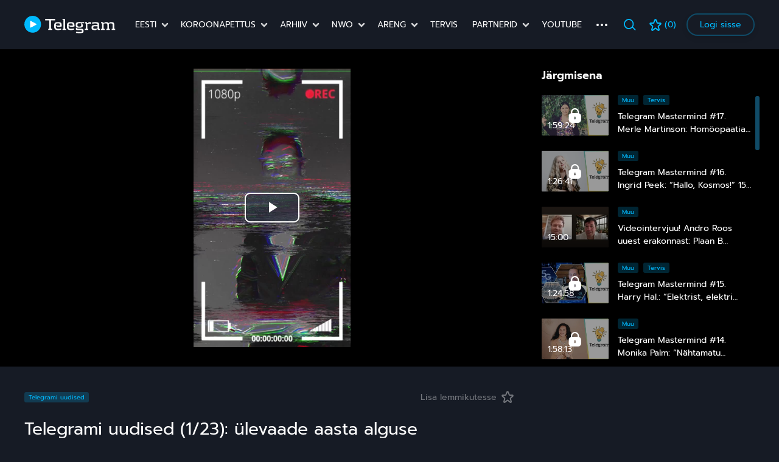

--- FILE ---
content_type: text/html; charset=UTF-8
request_url: https://www.telegramplay.ee/telegrami-uudised-1-23-ulevaade-aasta-alguse-olulisematest-artiklitest/
body_size: 34462
content:
<!DOCTYPE html><html lang="et"><head> <script type="text/javascript">
/* <![CDATA[ */
 var gform;gform||(document.addEventListener("gform_main_scripts_loaded",function(){gform.scriptsLoaded=!0}),window.addEventListener("DOMContentLoaded",function(){gform.domLoaded=!0}),gform={domLoaded:!1,scriptsLoaded:!1,initializeOnLoaded:function(o){gform.domLoaded&&gform.scriptsLoaded?o():!gform.domLoaded&&gform.scriptsLoaded?window.addEventListener("DOMContentLoaded",o):document.addEventListener("gform_main_scripts_loaded",o)},hooks:{action:{},filter:{}},addAction:function(o,n,r,t){gform.addHook("action",o,n,r,t)},addFilter:function(o,n,r,t){gform.addHook("filter",o,n,r,t)},doAction:function(o){gform.doHook("action",o,arguments)},applyFilters:function(o){return gform.doHook("filter",o,arguments)},removeAction:function(o,n){gform.removeHook("action",o,n)},removeFilter:function(o,n,r){gform.removeHook("filter",o,n,r)},addHook:function(o,n,r,t,i){null==gform.hooks[o][n]&&(gform.hooks[o][n]=[]);var e=gform.hooks[o][n];null==i&&(i=n+"_"+e.length),gform.hooks[o][n].push({tag:i,callable:r,priority:t=null==t?10:t})},doHook:function(n,o,r){var t;if(r=Array.prototype.slice.call(r,1),null!=gform.hooks[n][o]&&((o=gform.hooks[n][o]).sort(function(o,n){return o.priority-n.priority}),o.forEach(function(o){"function"!=typeof(t=o.callable)&&(t=window[t]),"action"==n?t.apply(null,r):r[0]=t.apply(null,r)})),"filter"==n)return r[0]},removeHook:function(o,n,t,i){var r;null!=gform.hooks[o][n]&&(r=(r=gform.hooks[o][n]).filter(function(o,n,r){return!!(null!=i&&i!=o.tag||null!=t&&t!=o.priority)}),gform.hooks[o][n]=r)}}); 
/* ]]> */
</script>
<meta charset="UTF-8"><meta http-equiv="X-UA-Compatible" content="IE=Edge"><meta name="viewport" content="width=device-width, initial-scale=1"><link rel="apple-touch-icon-precomposed" sizes="57x57" href="https://www.telegramplay.ee/wp-content/themes/telegram-video/assets/favicons/apple-touch-icon-57x57.png" /><link rel="apple-touch-icon-precomposed" sizes="114x114" href="https://www.telegramplay.ee/wp-content/themes/telegram-video/assets/favicons/apple-touch-icon-114x114.png" /><link rel="apple-touch-icon-precomposed" sizes="72x72" href="https://www.telegramplay.ee/wp-content/themes/telegram-video/assets/favicons/apple-touch-icon-72x72.png" /><link rel="apple-touch-icon-precomposed" sizes="144x144" href="https://www.telegramplay.ee/wp-content/themes/telegram-video/assets/favicons/apple-touch-icon-144x144.png" /><link rel="apple-touch-icon-precomposed" sizes="60x60" href="https://www.telegramplay.ee/wp-content/themes/telegram-video/assets/favicons/apple-touch-icon-60x60.png" /><link rel="apple-touch-icon-precomposed" sizes="120x120" href="https://www.telegramplay.ee/wp-content/themes/telegram-video/assets/favicons/apple-touch-icon-120x120.png" /><link rel="apple-touch-icon-precomposed" sizes="76x76" href="https://www.telegramplay.ee/wp-content/themes/telegram-video/assets/favicons/apple-touch-icon-76x76.png" /><link rel="apple-touch-icon-precomposed" sizes="152x152" href="https://www.telegramplay.ee/wp-content/themes/telegram-video/assets/favicons/apple-touch-icon-152x152.png" /><link rel="icon" type="image/png" href="https://www.telegramplay.ee/wp-content/themes/telegram-video/assets/favicons/favicon-196x196.png" sizes="196x196" /><link rel="icon" type="image/png" href="https://www.telegramplay.ee/wp-content/themes/telegram-video/assets/favicons/favicon-96x96.png" sizes="96x96" /><link rel="icon" type="image/png" href="https://www.telegramplay.ee/wp-content/themes/telegram-video/assets/favicons/favicon-32x32.png" sizes="32x32" /><link rel="icon" type="image/png" href="https://www.telegramplay.ee/wp-content/themes/telegram-video/assets/favicons/favicon-16x16.png" sizes="16x16" /><link rel="icon" type="image/png" href="https://www.telegramplay.ee/wp-content/themes/telegram-video/assets/favicons/favicon-128.png" sizes="128x128" /><meta name="application-name" content="&nbsp;"/><meta name="msapplication-TileColor" content="#FFFFFF" /><meta name="msapplication-TileImage" content="https://www.telegramplay.ee/wp-content/themes/telegram-video/assets/favicons/mstile-144x144.png" /><meta name="msapplication-square70x70logo" content="https://www.telegramplay.ee/wp-content/themes/telegram-video/assets/favicons/mstile-70x70.png" /><meta name="msapplication-square150x150logo" content="https://www.telegramplay.ee/wp-content/themes/telegram-video/assets/favicons/mstile-150x150.png" /><meta name="msapplication-wide310x150logo" content="https://www.telegramplay.ee/wp-content/themes/telegram-video/assets/favicons/mstile-310x150.png" /><meta name="msapplication-square310x310logo" content="https://www.telegramplay.ee/wp-content/themes/telegram-video/assets/favicons/mstile-310x310.png" /><title>Telegrami uudised (1/23): ülevaade aasta alguse olulisematest artiklitest | TelegramPlay</title><style>.preload * {
            -webkit-transition: none !important;
            -moz-transition: none !important;
            -ms-transition: none !important;
            -o-transition: none !important;
            transition: none !important;
        }</style> <script>function imageContainerWidth(){var t=document.querySelectorAll("[srcset]");Array.prototype.forEach.call(t,(function(t,e){t.setAttribute("sizes",t.parentNode.clientWidth+"px")}))}document.addEventListener("DOMContentLoaded",(function(){imageContainerWidth()})),window.onresize=function(){imageContainerWidth()};</script> <meta name='robots' content='index, follow, max-image-preview:large, max-snippet:-1, max-video-preview:-1' /><title>Telegrami uudised (1/23): ülevaade aasta alguse olulisematest artiklitest | TelegramPlay</title><link rel="canonical" href="https://www.telegramplay.ee/telegrami-uudised-1-23-ulevaade-aasta-alguse-olulisematest-artiklitest/" /><meta property="og:locale" content="et_EE" /><meta property="og:type" content="article" /><meta property="og:title" content="Telegrami uudised (1/23): ülevaade aasta alguse olulisematest artiklitest | TelegramPlay" /><meta property="og:description" content="Teie eest on Telegrami uudised 2023. aasta algusest ja enim tähelepanu said teemad nagu valetamine Eesti haiguste statistikas, vaktsineerimise järel hoogustunud äkksurmad maailmas, kliimapettus, Twitteri failid ja muidugi ka peagi toimuv Maailma Majandusfoorumi kohtumine Davoses." /><meta property="og:url" content="https://www.telegramplay.ee/telegrami-uudised-1-23-ulevaade-aasta-alguse-olulisematest-artiklitest/" /><meta property="og:site_name" content="TelegramPlay" /><meta property="article:publisher" content="https://www.facebook.com/telegrammeedia" /><meta property="article:published_time" content="2023-01-14T13:25:48+00:00" /><meta property="article:modified_time" content="2023-12-11T13:27:13+00:00" /><meta property="og:image" content="https://www.telegramplay.ee/wp-content/uploads/sites/2/thumb-uudised-1_23.jpg" /><meta property="og:image:width" content="1366" /><meta property="og:image:height" content="768" /><meta property="og:image:type" content="image/jpeg" /><meta name="author" content="Anneli Roots" /><meta name="twitter:card" content="summary_large_image" /><meta name="twitter:label1" content="Written by" /><meta name="twitter:data1" content="Anneli Roots" /><meta name="twitter:label2" content="Est. reading time" /><meta name="twitter:data2" content="1 minut" /> <script type="application/ld+json" class="yoast-schema-graph">{"@context":"https://schema.org","@graph":[{"@type":"WebPage","@id":"https://www.telegramplay.ee/telegrami-uudised-1-23-ulevaade-aasta-alguse-olulisematest-artiklitest/","url":"https://www.telegramplay.ee/telegrami-uudised-1-23-ulevaade-aasta-alguse-olulisematest-artiklitest/","name":"Telegrami uudised (1/23): ülevaade aasta alguse olulisematest artiklitest | TelegramPlay","isPartOf":{"@id":"https://www.telegramplay.ee/#website"},"primaryImageOfPage":{"@id":"https://www.telegramplay.ee/telegrami-uudised-1-23-ulevaade-aasta-alguse-olulisematest-artiklitest/#primaryimage"},"image":{"@id":"https://www.telegramplay.ee/telegrami-uudised-1-23-ulevaade-aasta-alguse-olulisematest-artiklitest/#primaryimage"},"thumbnailUrl":"https://www.telegramplay.ee/wp-content/uploads/sites/2/thumb-uudised-1_23.jpg","datePublished":"2023-01-14T13:25:48+00:00","dateModified":"2023-12-11T13:27:13+00:00","author":{"@id":"https://www.telegramplay.ee/#/schema/person/5091b74eefe52ece6e7e02d3830b82e1"},"breadcrumb":{"@id":"https://www.telegramplay.ee/telegrami-uudised-1-23-ulevaade-aasta-alguse-olulisematest-artiklitest/#breadcrumb"},"inLanguage":"et","potentialAction":[{"@type":"ReadAction","target":["https://www.telegramplay.ee/telegrami-uudised-1-23-ulevaade-aasta-alguse-olulisematest-artiklitest/"]}]},{"@type":"ImageObject","inLanguage":"et","@id":"https://www.telegramplay.ee/telegrami-uudised-1-23-ulevaade-aasta-alguse-olulisematest-artiklitest/#primaryimage","url":"https://www.telegramplay.ee/wp-content/uploads/sites/2/thumb-uudised-1_23.jpg","contentUrl":"https://www.telegramplay.ee/wp-content/uploads/sites/2/thumb-uudised-1_23.jpg","width":1366,"height":768},{"@type":"BreadcrumbList","@id":"https://www.telegramplay.ee/telegrami-uudised-1-23-ulevaade-aasta-alguse-olulisematest-artiklitest/#breadcrumb","itemListElement":[{"@type":"ListItem","position":1,"name":"Home","item":"https://www.telegramplay.ee/"},{"@type":"ListItem","position":2,"name":"Videod","item":"https://www.telegramplay.ee/videod/"},{"@type":"ListItem","position":3,"name":"Telegrami uudised (1/23): ülevaade aasta alguse olulisematest artiklitest"}]},{"@type":"WebSite","@id":"https://www.telegramplay.ee/#website","url":"https://www.telegramplay.ee/","name":"TelegramPlay","description":"","potentialAction":[{"@type":"SearchAction","target":{"@type":"EntryPoint","urlTemplate":"https://www.telegramplay.ee/?s={search_term_string}"},"query-input":"required name=search_term_string"}],"inLanguage":"et"},{"@type":"Person","@id":"https://www.telegramplay.ee/#/schema/person/5091b74eefe52ece6e7e02d3830b82e1","name":"Anneli Roots"}]}</script> <link rel='dns-prefetch' href='//cdnjs.cloudflare.com' /><link rel='stylesheet' id='swiper-css' href='https://www.telegramplay.ee/wp-content/plugins/wp-tiktok-feed/assets/frontend/swiper/swiper.min.css' type='text/css' media='all' /><link rel='stylesheet' id='qlttf-frontend-css' href='https://www.telegramplay.ee/wp-content/plugins/wp-tiktok-feed/build/frontend/css/style.css' type='text/css' media='all' /><style id='classic-theme-styles-inline-css' type='text/css'>/*! This file is auto-generated */
.wp-block-button__link{color:#fff;background-color:#32373c;border-radius:9999px;box-shadow:none;text-decoration:none;padding:calc(.667em + 2px) calc(1.333em + 2px);font-size:1.125em}.wp-block-file__button{background:#32373c;color:#fff;text-decoration:none}</style><style id='global-styles-inline-css' type='text/css'>:root{--wp--preset--aspect-ratio--square: 1;--wp--preset--aspect-ratio--4-3: 4/3;--wp--preset--aspect-ratio--3-4: 3/4;--wp--preset--aspect-ratio--3-2: 3/2;--wp--preset--aspect-ratio--2-3: 2/3;--wp--preset--aspect-ratio--16-9: 16/9;--wp--preset--aspect-ratio--9-16: 9/16;--wp--preset--color--black: #000000;--wp--preset--color--cyan-bluish-gray: #abb8c3;--wp--preset--color--white: #ffffff;--wp--preset--color--pale-pink: #f78da7;--wp--preset--color--vivid-red: #cf2e2e;--wp--preset--color--luminous-vivid-orange: #ff6900;--wp--preset--color--luminous-vivid-amber: #fcb900;--wp--preset--color--light-green-cyan: #7bdcb5;--wp--preset--color--vivid-green-cyan: #00d084;--wp--preset--color--pale-cyan-blue: #8ed1fc;--wp--preset--color--vivid-cyan-blue: #0693e3;--wp--preset--color--vivid-purple: #9b51e0;--wp--preset--gradient--vivid-cyan-blue-to-vivid-purple: linear-gradient(135deg,rgba(6,147,227,1) 0%,rgb(155,81,224) 100%);--wp--preset--gradient--light-green-cyan-to-vivid-green-cyan: linear-gradient(135deg,rgb(122,220,180) 0%,rgb(0,208,130) 100%);--wp--preset--gradient--luminous-vivid-amber-to-luminous-vivid-orange: linear-gradient(135deg,rgba(252,185,0,1) 0%,rgba(255,105,0,1) 100%);--wp--preset--gradient--luminous-vivid-orange-to-vivid-red: linear-gradient(135deg,rgba(255,105,0,1) 0%,rgb(207,46,46) 100%);--wp--preset--gradient--very-light-gray-to-cyan-bluish-gray: linear-gradient(135deg,rgb(238,238,238) 0%,rgb(169,184,195) 100%);--wp--preset--gradient--cool-to-warm-spectrum: linear-gradient(135deg,rgb(74,234,220) 0%,rgb(151,120,209) 20%,rgb(207,42,186) 40%,rgb(238,44,130) 60%,rgb(251,105,98) 80%,rgb(254,248,76) 100%);--wp--preset--gradient--blush-light-purple: linear-gradient(135deg,rgb(255,206,236) 0%,rgb(152,150,240) 100%);--wp--preset--gradient--blush-bordeaux: linear-gradient(135deg,rgb(254,205,165) 0%,rgb(254,45,45) 50%,rgb(107,0,62) 100%);--wp--preset--gradient--luminous-dusk: linear-gradient(135deg,rgb(255,203,112) 0%,rgb(199,81,192) 50%,rgb(65,88,208) 100%);--wp--preset--gradient--pale-ocean: linear-gradient(135deg,rgb(255,245,203) 0%,rgb(182,227,212) 50%,rgb(51,167,181) 100%);--wp--preset--gradient--electric-grass: linear-gradient(135deg,rgb(202,248,128) 0%,rgb(113,206,126) 100%);--wp--preset--gradient--midnight: linear-gradient(135deg,rgb(2,3,129) 0%,rgb(40,116,252) 100%);--wp--preset--font-size--small: 13px;--wp--preset--font-size--medium: 20px;--wp--preset--font-size--large: 36px;--wp--preset--font-size--x-large: 42px;--wp--preset--spacing--20: 0.44rem;--wp--preset--spacing--30: 0.67rem;--wp--preset--spacing--40: 1rem;--wp--preset--spacing--50: 1.5rem;--wp--preset--spacing--60: 2.25rem;--wp--preset--spacing--70: 3.38rem;--wp--preset--spacing--80: 5.06rem;--wp--preset--shadow--natural: 6px 6px 9px rgba(0, 0, 0, 0.2);--wp--preset--shadow--deep: 12px 12px 50px rgba(0, 0, 0, 0.4);--wp--preset--shadow--sharp: 6px 6px 0px rgba(0, 0, 0, 0.2);--wp--preset--shadow--outlined: 6px 6px 0px -3px rgba(255, 255, 255, 1), 6px 6px rgba(0, 0, 0, 1);--wp--preset--shadow--crisp: 6px 6px 0px rgba(0, 0, 0, 1);}:where(.is-layout-flex){gap: 0.5em;}:where(.is-layout-grid){gap: 0.5em;}body .is-layout-flex{display: flex;}.is-layout-flex{flex-wrap: wrap;align-items: center;}.is-layout-flex > :is(*, div){margin: 0;}body .is-layout-grid{display: grid;}.is-layout-grid > :is(*, div){margin: 0;}:where(.wp-block-columns.is-layout-flex){gap: 2em;}:where(.wp-block-columns.is-layout-grid){gap: 2em;}:where(.wp-block-post-template.is-layout-flex){gap: 1.25em;}:where(.wp-block-post-template.is-layout-grid){gap: 1.25em;}.has-black-color{color: var(--wp--preset--color--black) !important;}.has-cyan-bluish-gray-color{color: var(--wp--preset--color--cyan-bluish-gray) !important;}.has-white-color{color: var(--wp--preset--color--white) !important;}.has-pale-pink-color{color: var(--wp--preset--color--pale-pink) !important;}.has-vivid-red-color{color: var(--wp--preset--color--vivid-red) !important;}.has-luminous-vivid-orange-color{color: var(--wp--preset--color--luminous-vivid-orange) !important;}.has-luminous-vivid-amber-color{color: var(--wp--preset--color--luminous-vivid-amber) !important;}.has-light-green-cyan-color{color: var(--wp--preset--color--light-green-cyan) !important;}.has-vivid-green-cyan-color{color: var(--wp--preset--color--vivid-green-cyan) !important;}.has-pale-cyan-blue-color{color: var(--wp--preset--color--pale-cyan-blue) !important;}.has-vivid-cyan-blue-color{color: var(--wp--preset--color--vivid-cyan-blue) !important;}.has-vivid-purple-color{color: var(--wp--preset--color--vivid-purple) !important;}.has-black-background-color{background-color: var(--wp--preset--color--black) !important;}.has-cyan-bluish-gray-background-color{background-color: var(--wp--preset--color--cyan-bluish-gray) !important;}.has-white-background-color{background-color: var(--wp--preset--color--white) !important;}.has-pale-pink-background-color{background-color: var(--wp--preset--color--pale-pink) !important;}.has-vivid-red-background-color{background-color: var(--wp--preset--color--vivid-red) !important;}.has-luminous-vivid-orange-background-color{background-color: var(--wp--preset--color--luminous-vivid-orange) !important;}.has-luminous-vivid-amber-background-color{background-color: var(--wp--preset--color--luminous-vivid-amber) !important;}.has-light-green-cyan-background-color{background-color: var(--wp--preset--color--light-green-cyan) !important;}.has-vivid-green-cyan-background-color{background-color: var(--wp--preset--color--vivid-green-cyan) !important;}.has-pale-cyan-blue-background-color{background-color: var(--wp--preset--color--pale-cyan-blue) !important;}.has-vivid-cyan-blue-background-color{background-color: var(--wp--preset--color--vivid-cyan-blue) !important;}.has-vivid-purple-background-color{background-color: var(--wp--preset--color--vivid-purple) !important;}.has-black-border-color{border-color: var(--wp--preset--color--black) !important;}.has-cyan-bluish-gray-border-color{border-color: var(--wp--preset--color--cyan-bluish-gray) !important;}.has-white-border-color{border-color: var(--wp--preset--color--white) !important;}.has-pale-pink-border-color{border-color: var(--wp--preset--color--pale-pink) !important;}.has-vivid-red-border-color{border-color: var(--wp--preset--color--vivid-red) !important;}.has-luminous-vivid-orange-border-color{border-color: var(--wp--preset--color--luminous-vivid-orange) !important;}.has-luminous-vivid-amber-border-color{border-color: var(--wp--preset--color--luminous-vivid-amber) !important;}.has-light-green-cyan-border-color{border-color: var(--wp--preset--color--light-green-cyan) !important;}.has-vivid-green-cyan-border-color{border-color: var(--wp--preset--color--vivid-green-cyan) !important;}.has-pale-cyan-blue-border-color{border-color: var(--wp--preset--color--pale-cyan-blue) !important;}.has-vivid-cyan-blue-border-color{border-color: var(--wp--preset--color--vivid-cyan-blue) !important;}.has-vivid-purple-border-color{border-color: var(--wp--preset--color--vivid-purple) !important;}.has-vivid-cyan-blue-to-vivid-purple-gradient-background{background: var(--wp--preset--gradient--vivid-cyan-blue-to-vivid-purple) !important;}.has-light-green-cyan-to-vivid-green-cyan-gradient-background{background: var(--wp--preset--gradient--light-green-cyan-to-vivid-green-cyan) !important;}.has-luminous-vivid-amber-to-luminous-vivid-orange-gradient-background{background: var(--wp--preset--gradient--luminous-vivid-amber-to-luminous-vivid-orange) !important;}.has-luminous-vivid-orange-to-vivid-red-gradient-background{background: var(--wp--preset--gradient--luminous-vivid-orange-to-vivid-red) !important;}.has-very-light-gray-to-cyan-bluish-gray-gradient-background{background: var(--wp--preset--gradient--very-light-gray-to-cyan-bluish-gray) !important;}.has-cool-to-warm-spectrum-gradient-background{background: var(--wp--preset--gradient--cool-to-warm-spectrum) !important;}.has-blush-light-purple-gradient-background{background: var(--wp--preset--gradient--blush-light-purple) !important;}.has-blush-bordeaux-gradient-background{background: var(--wp--preset--gradient--blush-bordeaux) !important;}.has-luminous-dusk-gradient-background{background: var(--wp--preset--gradient--luminous-dusk) !important;}.has-pale-ocean-gradient-background{background: var(--wp--preset--gradient--pale-ocean) !important;}.has-electric-grass-gradient-background{background: var(--wp--preset--gradient--electric-grass) !important;}.has-midnight-gradient-background{background: var(--wp--preset--gradient--midnight) !important;}.has-small-font-size{font-size: var(--wp--preset--font-size--small) !important;}.has-medium-font-size{font-size: var(--wp--preset--font-size--medium) !important;}.has-large-font-size{font-size: var(--wp--preset--font-size--large) !important;}.has-x-large-font-size{font-size: var(--wp--preset--font-size--x-large) !important;}
:where(.wp-block-post-template.is-layout-flex){gap: 1.25em;}:where(.wp-block-post-template.is-layout-grid){gap: 1.25em;}
:where(.wp-block-columns.is-layout-flex){gap: 2em;}:where(.wp-block-columns.is-layout-grid){gap: 2em;}
:root :where(.wp-block-pullquote){font-size: 1.5em;line-height: 1.6;}</style><link rel='stylesheet' id='wordpress-popular-posts-css-css' href='https://www.telegramplay.ee/wp-content/plugins/wordpress-popular-posts/assets/css/wpp.css' type='text/css' media='all' /><link rel='stylesheet' id='videojs-css' href='https://cdnjs.cloudflare.com/ajax/libs/video.js/8.3.0/video-js.min.css' type='text/css' media='all' /><link rel='stylesheet' id='dashicons-css' href='https://www.telegramplay.ee/wp-includes/css/dashicons.min.css' type='text/css' media='all' /><link rel='stylesheet' id='telegram-membership-css-css' href='https://www.telegramplay.ee/wp-content/plugins/telegram-membership/dist/telegram-membership-css.css' type='text/css' media='all' /><link rel='stylesheet' id='telegram-membership-payment-css-css' href='https://www.telegramplay.ee/wp-content/plugins/telegram-membership/dist/payment.css' type='text/css' media='all' /><link rel='stylesheet' id='jquery-ui-theme-smoothness-css' href='//ajax.googleapis.com/ajax/libs/jqueryui/1.13.3/themes/smoothness/jquery-ui.css' type='text/css' media='all' /><link rel='stylesheet' id='global-css' href='https://www.telegramplay.ee/wp-content/themes/telegram-video/assets/css/global.e374ae39babf4b9d14de.min.css' type='text/css' media='all' /> <script async src="https://www.googletagmanager.com/gtag/js?id=G-2H01K9R6VF"></script> <script>window.dataLayer = window.dataLayer || [];
  function gtag(){dataLayer.push(arguments);}
  gtag('js', new Date());

  gtag('config', 'G-2H01K9R6VF');</script> <style id="wpp-loading-animation-styles">@-webkit-keyframes bgslide{from{background-position-x:0}to{background-position-x:-200%}}@keyframes bgslide{from{background-position-x:0}to{background-position-x:-200%}}.wpp-widget-placeholder,.wpp-widget-block-placeholder,.wpp-shortcode-placeholder{margin:0 auto;width:60px;height:3px;background:#dd3737;background:linear-gradient(90deg,#dd3737 0%,#571313 10%,#dd3737 100%);background-size:200% auto;border-radius:3px;-webkit-animation:bgslide 1s infinite linear;animation:bgslide 1s infinite linear}</style><style type="text/css" id="wp-custom-css">.gform_validation_container {
	display: none;
}
.player > .video-js {
		position: absolute;
	  width: 100%;
    height: 100%;
    top: 0;
    left: 0;
}</style></head><body class="preload is-single is-default-page"><div id="fb-root"></div> <script async defer crossorigin="anonymous" src="https://connect.facebook.net/et_EE/sdk.js#xfbml=1&version=v9.0" nonce="nsrQ8w5W"></script> <div id="search-modal" class="modal modal--search fade" tabindex="-1"><div class="modal-dialog"><div class="modal-content"> <button type="button" class="btn btn-transparent" data-dismiss="modal"> <span class="svg"><img src="https://www.telegramplay.ee/wp-content/themes/telegram-video/assets/img/img-ph-32x32.png" style="width: 32px; max-width: 32px; height: 32px" alt="SVG placeholder"><svg width="32" height="32" viewBox="0 0 32 32" fill="none" xmlns="http://www.w3.org/2000/svg"> <path d="M7.05737 7.05732C7.30741 6.80736 7.64649 6.66694 8.00004 6.66694C8.35359 6.66694 8.69267 6.80736 8.94271 7.05732L16 14.1147L23.0574 7.05732C23.1804 6.92997 23.3275 6.8284 23.4902 6.75852C23.6528 6.68864 23.8278 6.65186 24.0048 6.65032C24.1819 6.64878 24.3574 6.68252 24.5213 6.74956C24.6852 6.8166 24.834 6.9156 24.9592 7.04079C25.0844 7.16598 25.1834 7.31485 25.2505 7.47871C25.3175 7.64258 25.3512 7.81815 25.3497 7.99519C25.3482 8.17223 25.3114 8.34719 25.2415 8.50986C25.1716 8.67253 25.0701 8.81966 24.9427 8.94265L17.8854 16L24.9427 23.0573C25.1856 23.3088 25.32 23.6456 25.3169 23.9952C25.3139 24.3448 25.1737 24.6792 24.9265 24.9264C24.6793 25.1736 24.3448 25.3138 23.9952 25.3169C23.6456 25.3199 23.3088 25.1855 23.0574 24.9427L16 17.8853L8.94271 24.9427C8.69124 25.1855 8.35443 25.3199 8.00484 25.3169C7.65524 25.3138 7.32083 25.1736 7.07362 24.9264C6.82641 24.6792 6.68618 24.3448 6.68314 23.9952C6.6801 23.6456 6.8145 23.3088 7.05737 23.0573L14.1147 16L7.05737 8.94265C6.80741 8.69262 6.66699 8.35354 6.66699 7.99999C6.66699 7.64643 6.80741 7.30736 7.05737 7.05732Z" fill="#8B8D93"/> </svg> </span> </button><div class="search-wrap" aria-expanded="false"> <button type="button" class="d-inline-flex align-items-center btn btn-transparent btn-search"><span class="svg"><img src="https://www.telegramplay.ee/wp-content/themes/telegram-video/assets/img/img-ph-23x21.png" style="width: 23px; max-width: 23px; height: 21px" alt="SVG placeholder"><svg width="23" height="21" viewBox="0 0 23 21" fill="none" xmlns="http://www.w3.org/2000/svg"> <path d="M9.43474 17.7826C14.0451 17.7826 17.7826 14.0451 17.7826 9.43474C17.7826 4.82436 14.0451 1.08691 9.43474 1.08691C4.82436 1.08691 1.08691 4.82436 1.08691 9.43474C1.08691 14.0451 4.82436 17.7826 9.43474 17.7826Z" stroke="#00BAFF" stroke-width="2" stroke-linecap="round" stroke-linejoin="round"/> <path d="M21.2781 19.8696L16.739 15.3304" stroke="#00BAFF" stroke-width="2" stroke-linecap="round" stroke-linejoin="round"/> </svg> </span></button><form class="search-form" method="get" action="https://www.telegramplay.ee/"> <input type="text" required name="s" id="s" placeholder="Otsi..." class="form-control search-form__input"> <button type="button" class="search-form__empty"><span class="svg"><img src="https://www.telegramplay.ee/wp-content/themes/telegram-video/assets/img/img-ph-24x24.png" style="width: 24px; max-width: 24px; height: 24px" alt="SVG placeholder"><svg width="24" height="24" viewBox="0 0 24 24" fill="none" xmlns="http://www.w3.org/2000/svg"> <path d="M12 2.25C6.62391 2.25 2.25 6.62391 2.25 12C2.25 17.3761 6.62391 21.75 12 21.75C17.3761 21.75 21.75 17.3761 21.75 12C21.75 6.62391 17.3761 2.25 12 2.25ZM15.5302 14.4698C15.6027 14.5388 15.6608 14.6216 15.7008 14.7133C15.7409 14.805 15.7622 14.9039 15.7635 15.004C15.7648 15.1041 15.746 15.2034 15.7083 15.2961C15.6706 15.3889 15.6147 15.4731 15.5439 15.5439C15.4731 15.6147 15.3889 15.6706 15.2961 15.7083C15.2034 15.746 15.1041 15.7648 15.004 15.7635C14.9039 15.7622 14.805 15.7409 14.7133 15.7008C14.6216 15.6608 14.5388 15.6027 14.4698 15.5302L12 13.0608L9.53016 15.5302C9.38836 15.6649 9.19955 15.7389 9.00398 15.7364C8.8084 15.7339 8.62155 15.6551 8.48325 15.5168C8.34495 15.3785 8.26614 15.1916 8.26364 14.996C8.26114 14.8005 8.33513 14.6116 8.46984 14.4698L10.9392 12L8.46984 9.53016C8.33513 9.38836 8.26114 9.19955 8.26364 9.00398C8.26614 8.8084 8.34495 8.62155 8.48325 8.48325C8.62155 8.34495 8.8084 8.26614 9.00398 8.26364C9.19955 8.26114 9.38836 8.33513 9.53016 8.46984L12 10.9392L14.4698 8.46984C14.6116 8.33513 14.8005 8.26114 14.996 8.26364C15.1916 8.26614 15.3785 8.34495 15.5168 8.48325C15.6551 8.62155 15.7339 8.8084 15.7364 9.00398C15.7389 9.19955 15.6649 9.38836 15.5302 9.53016L13.0608 12L15.5302 14.4698Z" fill="#8B8D93"/> </svg> </span></button> <button type="submit" class="search-form__btn">Otsi</button><div id="search-results" class="search-results search-form__results"></div></form></div></div></div></div><header id="header" class="header"><div class="container"><div class="d-flex align-items-center header__in"><div class="header__item header__item--logo"> <a href="https://www.telegramplay.ee" class="header__logo-link"><figure class="header__logo"> <img src="https://www.telegramplay.ee/wp-content/themes/telegram-video/assets/img/logo-telegram.svg" title="TelegramPlay" alt="TelegramPlay"></figure> </a></div><div class="header__item header__item--nav"><nav class="nav nav--primary"><ul class="nav"><li class="nav__item nav-item nav__item--parent nav__item--3 nav__item--current-post-ancestor"><a href="https://www.telegramplay.ee/kategooria/eesti/" class="nav__link nav-link">Eesti</a><figure class="nav__item-arrow"><span class="svg"><img src="https://www.telegramplay.ee/wp-content/themes/telegram-video/assets/img/img-ph-16x16.png" style="width: 16px; max-width: 16px; height: 16px" alt="SVG placeholder"><svg width="16" height="16" viewBox="0 0 16 16" fill="none" xmlns="http://www.w3.org/2000/svg"> <path d="M12 6L8 10L4 6" stroke="#D0D1D3" stroke-width="2.5" stroke-linecap="round"/> </svg> </span></figure><ul class="nav__sub-menu nav__sub-menu--1 dropdown-menu show"><li class="1 nav__sub-menu__item nav__sub-menu--1__item nav__item--16 nav__item--current-post-ancestor nav__item--current-menu-parent nav__item--current-post-parent"><a href="https://www.telegramplay.ee/kategooria/eesti/telegramiuudised/" class="nav__sub-sub-menu__link  nav__sub-sub-menu--1__link dropdown-item">Telegrami uudised</a></li><li class="nav__sub-menu__item nav__sub-menu--1__item nav__item--13"><a href="https://www.telegramplay.ee/kategooria/eesti/telegramipodcast/" class="nav__sub-sub-menu__link  nav__sub-sub-menu--1__link dropdown-item">Telegrami podcast (2019 &#8211; )</a></li><li class="nav__sub-menu__item nav__sub-menu--1__item nav__item--17"><a href="https://www.telegramplay.ee/kategooria/eesti/eestimuu/" class="nav__sub-sub-menu__link  nav__sub-sub-menu--1__link dropdown-item">Muu</a></li></ul></li><li class="nav__item nav-item nav__item--parent nav__item--7"><a href="https://www.telegramplay.ee/kategooria/koroonapettus/" class="nav__link nav-link">Koroonapettus</a><figure class="nav__item-arrow"><span class="svg"><img src="https://www.telegramplay.ee/wp-content/themes/telegram-video/assets/img/img-ph-16x16.png" style="width: 16px; max-width: 16px; height: 16px" alt="SVG placeholder"><svg width="16" height="16" viewBox="0 0 16 16" fill="none" xmlns="http://www.w3.org/2000/svg"> <path d="M12 6L8 10L4 6" stroke="#D0D1D3" stroke-width="2.5" stroke-linecap="round"/> </svg> </span></figure><ul class="nav__sub-menu nav__sub-menu--1 dropdown-menu show"><li class="nav__sub-menu__item nav__sub-menu--1__item nav__item--39"><a href="https://www.telegramplay.ee/kategooria/koroonapettus/koroonaeestis/" class="nav__sub-sub-menu__link  nav__sub-sub-menu--1__link dropdown-item">Eestis</a></li><li class="nav__sub-menu__item nav__sub-menu--1__item nav__item--40"><a href="https://www.telegramplay.ee/kategooria/koroonapettus/koroonamaailmas/" class="nav__sub-sub-menu__link  nav__sub-sub-menu--1__link dropdown-item">Maailmas</a></li><li class="nav__sub-menu__item nav__sub-menu--1__item nav__item--41"><a href="https://www.telegramplay.ee/kategooria/koroonapettus/meeleavaldused/" class="nav__sub-sub-menu__link  nav__sub-sub-menu--1__link dropdown-item">Meeleavaldused</a></li></ul></li><li class="nav__item nav-item nav__item--parent nav__item--8"><a href="https://www.telegramplay.ee/kategooria/telegramiarhiiv/" class="nav__link nav-link">Arhiiv</a><figure class="nav__item-arrow"><span class="svg"><img src="https://www.telegramplay.ee/wp-content/themes/telegram-video/assets/img/img-ph-16x16.png" style="width: 16px; max-width: 16px; height: 16px" alt="SVG placeholder"><svg width="16" height="16" viewBox="0 0 16 16" fill="none" xmlns="http://www.w3.org/2000/svg"> <path d="M12 6L8 10L4 6" stroke="#D0D1D3" stroke-width="2.5" stroke-linecap="round"/> </svg> </span></figure><ul class="nav__sub-menu nav__sub-menu--1 dropdown-menu show"><li class="nav__sub-menu__item nav__sub-menu--1__item nav__item--15"><a href="https://www.telegramplay.ee/kategooria/telegramiarhiiv/2minutitelegram/" class="nav__sub-sub-menu__link  nav__sub-sub-menu--1__link dropdown-item">2 minuti Telegram</a></li><li class="nav__sub-menu__item nav__sub-menu--1__item nav__item--14"><a href="https://www.telegramplay.ee/kategooria/telegramiarhiiv/teileontelegram/" class="nav__sub-sub-menu__link  nav__sub-sub-menu--1__link dropdown-item">Tere, Teile on Telegram (2017-2019)</a></li><li class="nav__sub-menu__item nav__sub-menu--1__item nav__item--28"><a href="https://www.telegramplay.ee/kategooria/telegramiarhiiv/konverents17/" class="nav__sub-sub-menu__link  nav__sub-sub-menu--1__link dropdown-item">Telegrami konverents 2017</a></li><li class="nav__sub-menu__item nav__sub-menu--1__item nav__item--27"><a href="https://www.telegramplay.ee/kategooria/telegramiarhiiv/konverents16/" class="nav__sub-sub-menu__link  nav__sub-sub-menu--1__link dropdown-item">Telegrami konverents 2016 (varsti tulekul)</a></li><li class="nav__sub-menu__item nav__sub-menu--1__item nav__item--18"><a href="https://www.telegramplay.ee/kategooria/telegramiarhiiv/konverents15/" class="nav__sub-sub-menu__link  nav__sub-sub-menu--1__link dropdown-item">Telegrami konverents 2015</a></li></ul></li><li class="nav__item nav-item nav__item--parent nav__item--4"><a href="https://www.telegramplay.ee/kategooria/nwo/" class="nav__link nav-link">NWO</a><figure class="nav__item-arrow"><span class="svg"><img src="https://www.telegramplay.ee/wp-content/themes/telegram-video/assets/img/img-ph-16x16.png" style="width: 16px; max-width: 16px; height: 16px" alt="SVG placeholder"><svg width="16" height="16" viewBox="0 0 16 16" fill="none" xmlns="http://www.w3.org/2000/svg"> <path d="M12 6L8 10L4 6" stroke="#D0D1D3" stroke-width="2.5" stroke-linecap="round"/> </svg> </span></figure><ul class="nav__sub-menu nav__sub-menu--1 dropdown-menu show"><li class="nav__sub-menu__item nav__sub-menu--1__item nav__item--26"><a href="https://www.telegramplay.ee/kategooria/nwo/911/" class="nav__sub-sub-menu__link  nav__sub-sub-menu--1__link dropdown-item">9/11</a></li><li class="nav__sub-menu__item nav__sub-menu--1__item nav__item--29"><a href="https://www.telegramplay.ee/kategooria/nwo/kosmoloogia/" class="nav__sub-sub-menu__link  nav__sub-sub-menu--1__link dropdown-item">Kosmoloogia pettus</a></li><li class="nav__sub-menu__item nav__sub-menu--1__item nav__item--30"><a href="https://www.telegramplay.ee/kategooria/nwo/ulmefilm/" class="nav__sub-sub-menu__link  nav__sub-sub-menu--1__link dropdown-item">Ulmefilm</a></li><li class="nav__sub-menu__item nav__sub-menu--1__item nav__item--31"><a href="https://www.telegramplay.ee/kategooria/nwo/varia-nwo/" class="nav__sub-sub-menu__link  nav__sub-sub-menu--1__link dropdown-item">Varia</a></li></ul></li><li class="nav__item nav-item nav__item--parent nav__item--5"><a href="https://www.telegramplay.ee/kategooria/areng/" class="nav__link nav-link">Areng</a><figure class="nav__item-arrow"><span class="svg"><img src="https://www.telegramplay.ee/wp-content/themes/telegram-video/assets/img/img-ph-16x16.png" style="width: 16px; max-width: 16px; height: 16px" alt="SVG placeholder"><svg width="16" height="16" viewBox="0 0 16 16" fill="none" xmlns="http://www.w3.org/2000/svg"> <path d="M12 6L8 10L4 6" stroke="#D0D1D3" stroke-width="2.5" stroke-linecap="round"/> </svg> </span></figure><ul class="nav__sub-menu nav__sub-menu--1 dropdown-menu show"><li class="nav__sub-menu__item nav__sub-menu--1__item nav__item--38"><a href="https://www.telegramplay.ee/kategooria/areng/kodumaine/" class="nav__sub-sub-menu__link  nav__sub-sub-menu--1__link dropdown-item">Kodumaised Tegijad</a></li><li class="nav__sub-menu__item nav__sub-menu--1__item nav__item--22"><a href="https://www.telegramplay.ee/kategooria/areng/chriskala/" class="nav__sub-sub-menu__link  nav__sub-sub-menu--1__link dropdown-item">Chris Kala (2019-2021)</a></li><li class="nav__sub-menu__item nav__sub-menu--1__item nav__item--24"><a href="https://www.telegramplay.ee/kategooria/areng/iidala/" class="nav__sub-sub-menu__link  nav__sub-sub-menu--1__link dropdown-item">Iidala (2020)</a></li><li class="nav__sub-menu__item nav__sub-menu--1__item nav__item--32"><a href="https://www.telegramplay.ee/kategooria/areng/inna/" class="nav__sub-sub-menu__link  nav__sub-sub-menu--1__link dropdown-item">Inna räägib (2019)</a></li><li class="nav__sub-menu__item nav__sub-menu--1__item nav__item--23"><a href="https://www.telegramplay.ee/kategooria/areng/marlenannabel/" class="nav__sub-sub-menu__link  nav__sub-sub-menu--1__link dropdown-item">Marlen Annabel (2017-2020)</a></li><li class="nav__sub-menu__item nav__sub-menu--1__item nav__item--35"><a href="https://www.telegramplay.ee/kategooria/areng/valismaine/" class="nav__sub-sub-menu__link  nav__sub-sub-menu--1__link dropdown-item">Välismaised tegijad</a></li></ul></li><li class="nav__item nav-item nav__item--34"><a href="https://www.telegramplay.ee/kategooria/tervis/" class="nav__link nav-link">Tervis</a></li><li class="nav__item nav-item nav__item--parent nav__item--1"><a href="https://www.telegramplay.ee/kategooria/partnerid/" class="nav__link nav-link">Partnerid</a><figure class="nav__item-arrow"><span class="svg"><img src="https://www.telegramplay.ee/wp-content/themes/telegram-video/assets/img/img-ph-16x16.png" style="width: 16px; max-width: 16px; height: 16px" alt="SVG placeholder"><svg width="16" height="16" viewBox="0 0 16 16" fill="none" xmlns="http://www.w3.org/2000/svg"> <path d="M12 6L8 10L4 6" stroke="#D0D1D3" stroke-width="2.5" stroke-linecap="round"/> </svg> </span></figure><ul class="nav__sub-menu nav__sub-menu--1 dropdown-menu show"><li class="nav__sub-menu__item nav__sub-menu--1__item nav__item--21"><a href="https://www.telegramplay.ee/kategooria/partnerid/karantiin/" class="nav__sub-sub-menu__link  nav__sub-sub-menu--1__link dropdown-item">Karantiin</a></li><li class="nav__sub-menu__item nav__sub-menu--1__item nav__item--19"><a href="https://www.telegramplay.ee/kategooria/partnerid/vanglaplaneet/" class="nav__sub-sub-menu__link  nav__sub-sub-menu--1__link dropdown-item">Vanglaplaneet (varsti tulekul)</a></li></ul></li><li class="nav__item nav-item nav__item--6"><a href="https://www.telegramplay.ee/kategooria/ytkustutatud/" class="nav__link nav-link">Youtube</a></li><li class="nav__item nav-item nav__item--42"><a href="https://www.telegramplay.ee/kategooria/dokfilmid/" class="nav__link nav-link">Dokfilmid</a></li></ul></nav></div><div class="header__item header__item--access"><ul class="list-inline header__access"><li class="list-inline-item"> <button type="button" data-toggle="modal" data-target="#search-modal" class="d-inline-flex align-items-center btn btn-transparent btn-search"> <span class="svg"><img src="https://www.telegramplay.ee/wp-content/themes/telegram-video/assets/img/img-ph-23x21.png" style="width: 23px; max-width: 23px; height: 21px" alt="SVG placeholder"><svg width="23" height="21" viewBox="0 0 23 21" fill="none" xmlns="http://www.w3.org/2000/svg"> <path d="M9.43474 17.7826C14.0451 17.7826 17.7826 14.0451 17.7826 9.43474C17.7826 4.82436 14.0451 1.08691 9.43474 1.08691C4.82436 1.08691 1.08691 4.82436 1.08691 9.43474C1.08691 14.0451 4.82436 17.7826 9.43474 17.7826Z" stroke="#00BAFF" stroke-width="2" stroke-linecap="round" stroke-linejoin="round"/> <path d="M21.2781 19.8696L16.739 15.3304" stroke="#00BAFF" stroke-width="2" stroke-linecap="round" stroke-linejoin="round"/> </svg> </span> </button></li><li class="list-inline-item"> <a href="https://www.telegramplay.ee/telegram-login/" class="d-inline-flex align-items-center btn btn-transparent btn-favorite"> <span class="svg"><img src="https://www.telegramplay.ee/wp-content/themes/telegram-video/assets/img/img-ph-20x20.png" style="width: 20px; max-width: 20px; height: 20px" alt="SVG placeholder"><svg width="20" height="20" viewBox="0 0 20 20" fill="none" xmlns="http://www.w3.org/2000/svg"> <path d="M9.07152 1.82119C9.40678 0.983047 10.5932 0.983046 10.9285 1.82119L12.7486 6.37139C12.9004 6.75105 13.2681 7 13.677 7H17.8386C18.7619 7 19.192 8.14454 18.4971 8.75258L14.9709 11.838C14.6828 12.09 14.5639 12.4844 14.6646 12.8537L15.9606 17.6057C16.2135 18.5329 15.1405 19.2482 14.3819 18.6582L10.6139 15.7275C10.2528 15.4466 9.74717 15.4466 9.38606 15.7275L5.61806 18.6582C4.85948 19.2482 3.78649 18.5329 4.03935 17.6057L5.33537 12.8537C5.43608 12.4844 5.31716 12.09 5.02911 11.838L1.50294 8.75258C0.808042 8.14454 1.23808 7 2.16145 7H6.32297C6.73187 7 7.09958 6.75105 7.25144 6.37139L9.07152 1.82119Z" stroke="white" stroke-width="2" stroke-linecap="round" stroke-linejoin="round"/> </svg> </span> <span class="favorite-count">(0)</span> </a></li><li class="list-inline-item"> <button type="button" class="btn-hamburger"> <span></span> <span></span> </button> <a href="https://www.telegramplay.ee/telegram-login/" class="btn btn-primary btn-border">Logi sisse</a></li></ul></div></div></div></header><div class="mobile-nav"><div class="mobile-nav__in"><nav class="nav nav--primary nav--mobile"><ul class="nav"><li class="nav-item"> <a href="https://www.telegramplay.ee/telegram-login/" class="btn btn-primary btn-border">Logi sisse</a></li><li class="nav__item nav-item nav__item--parent nav__item--3 nav__item--current-post-ancestor"><a href="https://www.telegramplay.ee/kategooria/eesti/" class="nav__link nav-link">Eesti</a><figure class="nav__item-arrow"><span class="svg"><img src="https://www.telegramplay.ee/wp-content/themes/telegram-video/assets/img/img-ph-16x16.png" style="width: 16px; max-width: 16px; height: 16px" alt="SVG placeholder"><svg width="16" height="16" viewBox="0 0 16 16" fill="none" xmlns="http://www.w3.org/2000/svg"> <path d="M12 6L8 10L4 6" stroke="#D0D1D3" stroke-width="2.5" stroke-linecap="round"/> </svg> </span></figure><ul class="nav__sub-menu nav__sub-menu--1 dropdown-menu show"><li class="1 nav__sub-menu__item nav__sub-menu--1__item nav__item--16 nav__item--current-post-ancestor nav__item--current-menu-parent nav__item--current-post-parent"><a href="https://www.telegramplay.ee/kategooria/eesti/telegramiuudised/" class="nav__sub-sub-menu__link  nav__sub-sub-menu--1__link dropdown-item">Telegrami uudised</a></li><li class="nav__sub-menu__item nav__sub-menu--1__item nav__item--13"><a href="https://www.telegramplay.ee/kategooria/eesti/telegramipodcast/" class="nav__sub-sub-menu__link  nav__sub-sub-menu--1__link dropdown-item">Telegrami podcast (2019 &#8211; )</a></li><li class="nav__sub-menu__item nav__sub-menu--1__item nav__item--17"><a href="https://www.telegramplay.ee/kategooria/eesti/eestimuu/" class="nav__sub-sub-menu__link  nav__sub-sub-menu--1__link dropdown-item">Muu</a></li></ul></li><li class="nav__item nav-item nav__item--parent nav__item--7"><a href="https://www.telegramplay.ee/kategooria/koroonapettus/" class="nav__link nav-link">Koroonapettus</a><figure class="nav__item-arrow"><span class="svg"><img src="https://www.telegramplay.ee/wp-content/themes/telegram-video/assets/img/img-ph-16x16.png" style="width: 16px; max-width: 16px; height: 16px" alt="SVG placeholder"><svg width="16" height="16" viewBox="0 0 16 16" fill="none" xmlns="http://www.w3.org/2000/svg"> <path d="M12 6L8 10L4 6" stroke="#D0D1D3" stroke-width="2.5" stroke-linecap="round"/> </svg> </span></figure><ul class="nav__sub-menu nav__sub-menu--1 dropdown-menu show"><li class="nav__sub-menu__item nav__sub-menu--1__item nav__item--39"><a href="https://www.telegramplay.ee/kategooria/koroonapettus/koroonaeestis/" class="nav__sub-sub-menu__link  nav__sub-sub-menu--1__link dropdown-item">Eestis</a></li><li class="nav__sub-menu__item nav__sub-menu--1__item nav__item--40"><a href="https://www.telegramplay.ee/kategooria/koroonapettus/koroonamaailmas/" class="nav__sub-sub-menu__link  nav__sub-sub-menu--1__link dropdown-item">Maailmas</a></li><li class="nav__sub-menu__item nav__sub-menu--1__item nav__item--41"><a href="https://www.telegramplay.ee/kategooria/koroonapettus/meeleavaldused/" class="nav__sub-sub-menu__link  nav__sub-sub-menu--1__link dropdown-item">Meeleavaldused</a></li></ul></li><li class="nav__item nav-item nav__item--parent nav__item--8"><a href="https://www.telegramplay.ee/kategooria/telegramiarhiiv/" class="nav__link nav-link">Arhiiv</a><figure class="nav__item-arrow"><span class="svg"><img src="https://www.telegramplay.ee/wp-content/themes/telegram-video/assets/img/img-ph-16x16.png" style="width: 16px; max-width: 16px; height: 16px" alt="SVG placeholder"><svg width="16" height="16" viewBox="0 0 16 16" fill="none" xmlns="http://www.w3.org/2000/svg"> <path d="M12 6L8 10L4 6" stroke="#D0D1D3" stroke-width="2.5" stroke-linecap="round"/> </svg> </span></figure><ul class="nav__sub-menu nav__sub-menu--1 dropdown-menu show"><li class="nav__sub-menu__item nav__sub-menu--1__item nav__item--15"><a href="https://www.telegramplay.ee/kategooria/telegramiarhiiv/2minutitelegram/" class="nav__sub-sub-menu__link  nav__sub-sub-menu--1__link dropdown-item">2 minuti Telegram</a></li><li class="nav__sub-menu__item nav__sub-menu--1__item nav__item--14"><a href="https://www.telegramplay.ee/kategooria/telegramiarhiiv/teileontelegram/" class="nav__sub-sub-menu__link  nav__sub-sub-menu--1__link dropdown-item">Tere, Teile on Telegram (2017-2019)</a></li><li class="nav__sub-menu__item nav__sub-menu--1__item nav__item--28"><a href="https://www.telegramplay.ee/kategooria/telegramiarhiiv/konverents17/" class="nav__sub-sub-menu__link  nav__sub-sub-menu--1__link dropdown-item">Telegrami konverents 2017</a></li><li class="nav__sub-menu__item nav__sub-menu--1__item nav__item--27"><a href="https://www.telegramplay.ee/kategooria/telegramiarhiiv/konverents16/" class="nav__sub-sub-menu__link  nav__sub-sub-menu--1__link dropdown-item">Telegrami konverents 2016 (varsti tulekul)</a></li><li class="nav__sub-menu__item nav__sub-menu--1__item nav__item--18"><a href="https://www.telegramplay.ee/kategooria/telegramiarhiiv/konverents15/" class="nav__sub-sub-menu__link  nav__sub-sub-menu--1__link dropdown-item">Telegrami konverents 2015</a></li></ul></li><li class="nav__item nav-item nav__item--parent nav__item--4"><a href="https://www.telegramplay.ee/kategooria/nwo/" class="nav__link nav-link">NWO</a><figure class="nav__item-arrow"><span class="svg"><img src="https://www.telegramplay.ee/wp-content/themes/telegram-video/assets/img/img-ph-16x16.png" style="width: 16px; max-width: 16px; height: 16px" alt="SVG placeholder"><svg width="16" height="16" viewBox="0 0 16 16" fill="none" xmlns="http://www.w3.org/2000/svg"> <path d="M12 6L8 10L4 6" stroke="#D0D1D3" stroke-width="2.5" stroke-linecap="round"/> </svg> </span></figure><ul class="nav__sub-menu nav__sub-menu--1 dropdown-menu show"><li class="nav__sub-menu__item nav__sub-menu--1__item nav__item--26"><a href="https://www.telegramplay.ee/kategooria/nwo/911/" class="nav__sub-sub-menu__link  nav__sub-sub-menu--1__link dropdown-item">9/11</a></li><li class="nav__sub-menu__item nav__sub-menu--1__item nav__item--29"><a href="https://www.telegramplay.ee/kategooria/nwo/kosmoloogia/" class="nav__sub-sub-menu__link  nav__sub-sub-menu--1__link dropdown-item">Kosmoloogia pettus</a></li><li class="nav__sub-menu__item nav__sub-menu--1__item nav__item--30"><a href="https://www.telegramplay.ee/kategooria/nwo/ulmefilm/" class="nav__sub-sub-menu__link  nav__sub-sub-menu--1__link dropdown-item">Ulmefilm</a></li><li class="nav__sub-menu__item nav__sub-menu--1__item nav__item--31"><a href="https://www.telegramplay.ee/kategooria/nwo/varia-nwo/" class="nav__sub-sub-menu__link  nav__sub-sub-menu--1__link dropdown-item">Varia</a></li></ul></li><li class="nav__item nav-item nav__item--parent nav__item--5"><a href="https://www.telegramplay.ee/kategooria/areng/" class="nav__link nav-link">Areng</a><figure class="nav__item-arrow"><span class="svg"><img src="https://www.telegramplay.ee/wp-content/themes/telegram-video/assets/img/img-ph-16x16.png" style="width: 16px; max-width: 16px; height: 16px" alt="SVG placeholder"><svg width="16" height="16" viewBox="0 0 16 16" fill="none" xmlns="http://www.w3.org/2000/svg"> <path d="M12 6L8 10L4 6" stroke="#D0D1D3" stroke-width="2.5" stroke-linecap="round"/> </svg> </span></figure><ul class="nav__sub-menu nav__sub-menu--1 dropdown-menu show"><li class="nav__sub-menu__item nav__sub-menu--1__item nav__item--38"><a href="https://www.telegramplay.ee/kategooria/areng/kodumaine/" class="nav__sub-sub-menu__link  nav__sub-sub-menu--1__link dropdown-item">Kodumaised Tegijad</a></li><li class="nav__sub-menu__item nav__sub-menu--1__item nav__item--22"><a href="https://www.telegramplay.ee/kategooria/areng/chriskala/" class="nav__sub-sub-menu__link  nav__sub-sub-menu--1__link dropdown-item">Chris Kala (2019-2021)</a></li><li class="nav__sub-menu__item nav__sub-menu--1__item nav__item--24"><a href="https://www.telegramplay.ee/kategooria/areng/iidala/" class="nav__sub-sub-menu__link  nav__sub-sub-menu--1__link dropdown-item">Iidala (2020)</a></li><li class="nav__sub-menu__item nav__sub-menu--1__item nav__item--32"><a href="https://www.telegramplay.ee/kategooria/areng/inna/" class="nav__sub-sub-menu__link  nav__sub-sub-menu--1__link dropdown-item">Inna räägib (2019)</a></li><li class="nav__sub-menu__item nav__sub-menu--1__item nav__item--23"><a href="https://www.telegramplay.ee/kategooria/areng/marlenannabel/" class="nav__sub-sub-menu__link  nav__sub-sub-menu--1__link dropdown-item">Marlen Annabel (2017-2020)</a></li><li class="nav__sub-menu__item nav__sub-menu--1__item nav__item--35"><a href="https://www.telegramplay.ee/kategooria/areng/valismaine/" class="nav__sub-sub-menu__link  nav__sub-sub-menu--1__link dropdown-item">Välismaised tegijad</a></li></ul></li><li class="nav__item nav-item nav__item--34"><a href="https://www.telegramplay.ee/kategooria/tervis/" class="nav__link nav-link">Tervis</a></li><li class="nav__item nav-item nav__item--parent nav__item--1"><a href="https://www.telegramplay.ee/kategooria/partnerid/" class="nav__link nav-link">Partnerid</a><figure class="nav__item-arrow"><span class="svg"><img src="https://www.telegramplay.ee/wp-content/themes/telegram-video/assets/img/img-ph-16x16.png" style="width: 16px; max-width: 16px; height: 16px" alt="SVG placeholder"><svg width="16" height="16" viewBox="0 0 16 16" fill="none" xmlns="http://www.w3.org/2000/svg"> <path d="M12 6L8 10L4 6" stroke="#D0D1D3" stroke-width="2.5" stroke-linecap="round"/> </svg> </span></figure><ul class="nav__sub-menu nav__sub-menu--1 dropdown-menu show"><li class="nav__sub-menu__item nav__sub-menu--1__item nav__item--21"><a href="https://www.telegramplay.ee/kategooria/partnerid/karantiin/" class="nav__sub-sub-menu__link  nav__sub-sub-menu--1__link dropdown-item">Karantiin</a></li><li class="nav__sub-menu__item nav__sub-menu--1__item nav__item--19"><a href="https://www.telegramplay.ee/kategooria/partnerid/vanglaplaneet/" class="nav__sub-sub-menu__link  nav__sub-sub-menu--1__link dropdown-item">Vanglaplaneet (varsti tulekul)</a></li></ul></li><li class="nav__item nav-item nav__item--6"><a href="https://www.telegramplay.ee/kategooria/ytkustutatud/" class="nav__link nav-link">Youtube</a></li><li class="nav__item nav-item nav__item--42"><a href="https://www.telegramplay.ee/kategooria/dokfilmid/" class="nav__link nav-link">Dokfilmid</a></li></ul></nav></div></div><div id="main" class="main"><div class="player-area"><div class="d-flex container content-wrap"><div class="content"><div class="player"><video
 id="player"
 class="video-js"
 controls
 preload="auto"
 poster="https://hls.telegram.ee/974d839094afec0c181e2574c90967f9/1080p.jpg"
 data-setup='{}'
 > <source src="https://hls.telegram.ee/974d839094afec0c181e2574c90967f9/abr.m3u8" type="application/x-mpegURL"></video></div></div><aside class="sidebar sidebar--player"><div class="sidebar__in"><h3 class="h4 sidebar__title">Järgmisena</h3><div class="sidebar__videos"><div data-simplebar><div class="d-flex post post--horizontal"> <a href="https://www.telegramplay.ee/telegram-mastermind-17-merle-martinson-homoopaatia-ohutu-ja-tohus-kuid-pinnuks-silmas/" class="text-decoration-none d-inline-block position-relative overflow-hidden post__image"> <img class="img-placeholder" src="https://www.telegramplay.ee/wp-content/themes/telegram-video/assets/img/img-ph-455x265.png" alt=""> <img class="img-logo" src="https://www.telegramplay.ee/wp-content/themes/telegram-video/assets/img/logo-telegram.svg" title="TelegramPlay" alt="TelegramPlay"> <picture> <source srcset="[data-uri]" data-srcset="https://www.telegramplay.ee/wp-content/uploads/sites/2/mastermind-merle-455x265.jpg.webp" type="image/webp"> <source srcset="[data-uri]" data-srcset="https://www.telegramplay.ee/wp-content/uploads/sites/2/mastermind-merle-455x265.jpg"> <img
 class="img-cover lazyload"
 src="[data-uri]"
 data-src="https://www.telegramplay.ee/wp-content/uploads/sites/2/mastermind-merle-455x265.jpg"
 title="Telegram Mastermind #17. Merle Martinson: Homöopaatia – ohutu ja tõhus, kuid pinnuks silmas"
 alt="Telegram Mastermind #17. Merle Martinson: Homöopaatia – ohutu ja tõhus, kuid pinnuks silmas"> </picture><figure class="post__no-access"><span class="svg"><img src="https://www.telegramplay.ee/wp-content/themes/telegram-video/assets/img/img-ph-40x40.png" style="width: 40px; max-width: 40px; height: 40px" alt="SVG placeholder"><svg width="40" height="40" viewBox="0 0 40 40" fill="none" xmlns="http://www.w3.org/2000/svg"> <g clip-path="url(#icon-lock-clip0)"> <path d="M19.4695 0C25.607 0 30.5454 4.82957 30.5454 10.792V13.8587C33.9901 14.9339 36.5 18.0523 36.5 21.7768V31.6506C36.5 36.2616 32.6773 40 27.9644 40H11.0376C6.32271 40 2.5 36.2616 2.5 31.6506V21.7768C2.5 18.0523 5.01189 14.9339 8.45457 13.8587V10.792C8.4749 4.82957 13.4133 0 19.4695 0ZM19.4898 22.7686C18.5143 22.7686 17.7218 23.5437 17.7218 24.4977V28.9099C17.7218 29.8837 18.5143 30.6588 19.4898 30.6588C20.4857 30.6588 21.2782 29.8837 21.2782 28.9099V24.4977C21.2782 23.5437 20.4857 22.7686 19.4898 22.7686ZM19.5102 3.47809C15.3846 3.47809 12.0314 6.73755 12.0111 10.7523V13.4274H26.9889V10.792C26.9889 6.75743 23.6357 3.47809 19.5102 3.47809Z" fill="white"/> </g> <defs> <clipPath id="icon-lock-clip0"> <rect width="40" height="40" fill="white"/> </clipPath> </defs> </svg> </span></figure> <span class="text-white d-flex align-items-end play-time post__play-time"> <span class="d-inline-flex align-items-center"> 1:59:24 </span> </span> </a><div class="post__content"><ul class="list-inline category-badges post__categories"><li class="list-inline-item"> <a href="https://www.telegramplay.ee/kategooria/eesti/eestimuu/" class="text-decoration-none label-tag">Muu</a></li><li class="list-inline-item"> <a href="https://www.telegramplay.ee/kategooria/tervis/" class="text-decoration-none label-tag">Tervis</a></li></ul><h3 class="text-white post__title"><a href="https://www.telegramplay.ee/telegram-mastermind-17-merle-martinson-homoopaatia-ohutu-ja-tohus-kuid-pinnuks-silmas/" class="text-decoration-none">Telegram Mastermind #17. Merle Martinson: Homöopaatia – ohutu ja tõhus, kuid pinnuks silmas</a></h3></div></div><div class="d-flex post post--horizontal"> <a href="https://www.telegramplay.ee/telegram-mastermind-16-ingrid-peek-hallo-kosmos-15-ja-comeback/" class="text-decoration-none d-inline-block position-relative overflow-hidden post__image"> <img class="img-placeholder" src="https://www.telegramplay.ee/wp-content/themes/telegram-video/assets/img/img-ph-455x265.png" alt=""> <img class="img-logo" src="https://www.telegramplay.ee/wp-content/themes/telegram-video/assets/img/logo-telegram.svg" title="TelegramPlay" alt="TelegramPlay"> <picture> <source srcset="[data-uri]" data-srcset="https://www.telegramplay.ee/wp-content/uploads/sites/2/mastermind-inki-jarelv-455x265.jpg.webp" type="image/webp"> <source srcset="[data-uri]" data-srcset="https://www.telegramplay.ee/wp-content/uploads/sites/2/mastermind-inki-jarelv-455x265.jpg"> <img
 class="img-cover lazyload"
 src="[data-uri]"
 data-src="https://www.telegramplay.ee/wp-content/uploads/sites/2/mastermind-inki-jarelv-455x265.jpg"
 title="Telegram Mastermind #16. Ingrid Peek: “Hallo, Kosmos!” 15 ja comeback ;)"
 alt="Telegram Mastermind #16. Ingrid Peek: “Hallo, Kosmos!” 15 ja comeback ;)"> </picture><figure class="post__no-access"><span class="svg"><img src="https://www.telegramplay.ee/wp-content/themes/telegram-video/assets/img/img-ph-40x40.png" style="width: 40px; max-width: 40px; height: 40px" alt="SVG placeholder"><svg width="40" height="40" viewBox="0 0 40 40" fill="none" xmlns="http://www.w3.org/2000/svg"> <g clip-path="url(#icon-lock-clip0)"> <path d="M19.4695 0C25.607 0 30.5454 4.82957 30.5454 10.792V13.8587C33.9901 14.9339 36.5 18.0523 36.5 21.7768V31.6506C36.5 36.2616 32.6773 40 27.9644 40H11.0376C6.32271 40 2.5 36.2616 2.5 31.6506V21.7768C2.5 18.0523 5.01189 14.9339 8.45457 13.8587V10.792C8.4749 4.82957 13.4133 0 19.4695 0ZM19.4898 22.7686C18.5143 22.7686 17.7218 23.5437 17.7218 24.4977V28.9099C17.7218 29.8837 18.5143 30.6588 19.4898 30.6588C20.4857 30.6588 21.2782 29.8837 21.2782 28.9099V24.4977C21.2782 23.5437 20.4857 22.7686 19.4898 22.7686ZM19.5102 3.47809C15.3846 3.47809 12.0314 6.73755 12.0111 10.7523V13.4274H26.9889V10.792C26.9889 6.75743 23.6357 3.47809 19.5102 3.47809Z" fill="white"/> </g> <defs> <clipPath id="icon-lock-clip0"> <rect width="40" height="40" fill="white"/> </clipPath> </defs> </svg> </span></figure> <span class="text-white d-flex align-items-end play-time post__play-time"> <span class="d-inline-flex align-items-center"> 1:26:41 </span> </span> </a><div class="post__content"><ul class="list-inline category-badges post__categories"><li class="list-inline-item"> <a href="https://www.telegramplay.ee/kategooria/eesti/eestimuu/" class="text-decoration-none label-tag">Muu</a></li></ul><h3 class="text-white post__title"><a href="https://www.telegramplay.ee/telegram-mastermind-16-ingrid-peek-hallo-kosmos-15-ja-comeback/" class="text-decoration-none">Telegram Mastermind #16. Ingrid Peek: “Hallo, Kosmos!” 15 ja comeback ;)</a></h3></div></div><div class="d-flex post post--horizontal"> <a href="https://www.telegramplay.ee/videointervjuu-andro-roos-uuest-erakonnast-plaan-b-sundis-sest-plaan-a-on-kukkunud/" class="text-decoration-none d-inline-block position-relative overflow-hidden post__image"> <img class="img-placeholder" src="https://www.telegramplay.ee/wp-content/themes/telegram-video/assets/img/img-ph-455x265.png" alt=""> <img class="img-logo" src="https://www.telegramplay.ee/wp-content/themes/telegram-video/assets/img/logo-telegram.svg" title="TelegramPlay" alt="TelegramPlay"> <picture> <source srcset="[data-uri]" data-srcset="https://www.telegramplay.ee/wp-content/uploads/sites/2/plaan-b-intekas-455x265.jpg.webp" type="image/webp"> <source srcset="[data-uri]" data-srcset="https://www.telegramplay.ee/wp-content/uploads/sites/2/plaan-b-intekas-455x265.jpg"> <img
 class="img-cover lazyload"
 src="[data-uri]"
 data-src="https://www.telegramplay.ee/wp-content/uploads/sites/2/plaan-b-intekas-455x265.jpg"
 title="Videointervjuu! Andro Roos uuest erakonnast: Plaan B sündis, sest plaan A on **** kukkunud"
 alt="Videointervjuu! Andro Roos uuest erakonnast: Plaan B sündis, sest plaan A on **** kukkunud"> </picture> <span class="text-white d-flex align-items-end play-time post__play-time"> <span class="d-inline-flex align-items-center"> 15:00 </span> </span> </a><div class="post__content"><ul class="list-inline category-badges post__categories"><li class="list-inline-item"> <a href="https://www.telegramplay.ee/kategooria/eesti/eestimuu/" class="text-decoration-none label-tag">Muu</a></li></ul><h3 class="text-white post__title"><a href="https://www.telegramplay.ee/videointervjuu-andro-roos-uuest-erakonnast-plaan-b-sundis-sest-plaan-a-on-kukkunud/" class="text-decoration-none">Videointervjuu! Andro Roos uuest erakonnast: Plaan B sündis, sest plaan A on **** kukkunud</a></h3></div></div><div class="d-flex post post--horizontal"> <a href="https://www.telegramplay.ee/telegram-mastermind-15-harry-hal-elektrist-elektri-kiirgustest-tervisest-ja-laste-nutinarkomaaniast/" class="text-decoration-none d-inline-block position-relative overflow-hidden post__image"> <img class="img-placeholder" src="https://www.telegramplay.ee/wp-content/themes/telegram-video/assets/img/img-ph-455x265.png" alt=""> <img class="img-logo" src="https://www.telegramplay.ee/wp-content/themes/telegram-video/assets/img/logo-telegram.svg" title="TelegramPlay" alt="TelegramPlay"> <picture> <source srcset="[data-uri]" data-srcset="https://www.telegramplay.ee/wp-content/uploads/sites/2/mastermind-harry-uus-455x265.jpg.webp" type="image/webp"> <source srcset="[data-uri]" data-srcset="https://www.telegramplay.ee/wp-content/uploads/sites/2/mastermind-harry-uus-455x265.jpg"> <img
 class="img-cover lazyload"
 src="[data-uri]"
 data-src="https://www.telegramplay.ee/wp-content/uploads/sites/2/mastermind-harry-uus-455x265.jpg"
 title="Telegram Mastermind #15. Harry Hal.: “Elektrist, elektri kiirgustest, tervisest ja laste nutinarkomaaniast”"
 alt="Telegram Mastermind #15. Harry Hal.: “Elektrist, elektri kiirgustest, tervisest ja laste nutinarkomaaniast”"> </picture><figure class="post__no-access"><span class="svg"><img src="https://www.telegramplay.ee/wp-content/themes/telegram-video/assets/img/img-ph-40x40.png" style="width: 40px; max-width: 40px; height: 40px" alt="SVG placeholder"><svg width="40" height="40" viewBox="0 0 40 40" fill="none" xmlns="http://www.w3.org/2000/svg"> <g clip-path="url(#icon-lock-clip0)"> <path d="M19.4695 0C25.607 0 30.5454 4.82957 30.5454 10.792V13.8587C33.9901 14.9339 36.5 18.0523 36.5 21.7768V31.6506C36.5 36.2616 32.6773 40 27.9644 40H11.0376C6.32271 40 2.5 36.2616 2.5 31.6506V21.7768C2.5 18.0523 5.01189 14.9339 8.45457 13.8587V10.792C8.4749 4.82957 13.4133 0 19.4695 0ZM19.4898 22.7686C18.5143 22.7686 17.7218 23.5437 17.7218 24.4977V28.9099C17.7218 29.8837 18.5143 30.6588 19.4898 30.6588C20.4857 30.6588 21.2782 29.8837 21.2782 28.9099V24.4977C21.2782 23.5437 20.4857 22.7686 19.4898 22.7686ZM19.5102 3.47809C15.3846 3.47809 12.0314 6.73755 12.0111 10.7523V13.4274H26.9889V10.792C26.9889 6.75743 23.6357 3.47809 19.5102 3.47809Z" fill="white"/> </g> <defs> <clipPath id="icon-lock-clip0"> <rect width="40" height="40" fill="white"/> </clipPath> </defs> </svg> </span></figure> <span class="text-white d-flex align-items-end play-time post__play-time"> <span class="d-inline-flex align-items-center"> 1:24:58 </span> </span> </a><div class="post__content"><ul class="list-inline category-badges post__categories"><li class="list-inline-item"> <a href="https://www.telegramplay.ee/kategooria/eesti/eestimuu/" class="text-decoration-none label-tag">Muu</a></li><li class="list-inline-item"> <a href="https://www.telegramplay.ee/kategooria/tervis/" class="text-decoration-none label-tag">Tervis</a></li></ul><h3 class="text-white post__title"><a href="https://www.telegramplay.ee/telegram-mastermind-15-harry-hal-elektrist-elektri-kiirgustest-tervisest-ja-laste-nutinarkomaaniast/" class="text-decoration-none">Telegram Mastermind #15. Harry Hal.: “Elektrist, elektri kiirgustest, tervisest ja laste nutinarkomaaniast”</a></h3></div></div><div class="d-flex post post--horizontal"> <a href="https://www.telegramplay.ee/telegram-mastermind-14-monika-palm-nahtamatu-maailm/" class="text-decoration-none d-inline-block position-relative overflow-hidden post__image"> <img class="img-placeholder" src="https://www.telegramplay.ee/wp-content/themes/telegram-video/assets/img/img-ph-455x265.png" alt=""> <img class="img-logo" src="https://www.telegramplay.ee/wp-content/themes/telegram-video/assets/img/logo-telegram.svg" title="TelegramPlay" alt="TelegramPlay"> <picture> <source srcset="[data-uri]" data-srcset="https://www.telegramplay.ee/wp-content/uploads/sites/2/mastermind-monika-455x265.jpg.webp" type="image/webp"> <source srcset="[data-uri]" data-srcset="https://www.telegramplay.ee/wp-content/uploads/sites/2/mastermind-monika-455x265.jpg"> <img
 class="img-cover lazyload"
 src="[data-uri]"
 data-src="https://www.telegramplay.ee/wp-content/uploads/sites/2/mastermind-monika-455x265.jpg"
 title="Telegram Mastermind #14. Monika Palm: “Nähtamatu maailm”"
 alt="Telegram Mastermind #14. Monika Palm: “Nähtamatu maailm”"> </picture><figure class="post__no-access"><span class="svg"><img src="https://www.telegramplay.ee/wp-content/themes/telegram-video/assets/img/img-ph-40x40.png" style="width: 40px; max-width: 40px; height: 40px" alt="SVG placeholder"><svg width="40" height="40" viewBox="0 0 40 40" fill="none" xmlns="http://www.w3.org/2000/svg"> <g clip-path="url(#icon-lock-clip0)"> <path d="M19.4695 0C25.607 0 30.5454 4.82957 30.5454 10.792V13.8587C33.9901 14.9339 36.5 18.0523 36.5 21.7768V31.6506C36.5 36.2616 32.6773 40 27.9644 40H11.0376C6.32271 40 2.5 36.2616 2.5 31.6506V21.7768C2.5 18.0523 5.01189 14.9339 8.45457 13.8587V10.792C8.4749 4.82957 13.4133 0 19.4695 0ZM19.4898 22.7686C18.5143 22.7686 17.7218 23.5437 17.7218 24.4977V28.9099C17.7218 29.8837 18.5143 30.6588 19.4898 30.6588C20.4857 30.6588 21.2782 29.8837 21.2782 28.9099V24.4977C21.2782 23.5437 20.4857 22.7686 19.4898 22.7686ZM19.5102 3.47809C15.3846 3.47809 12.0314 6.73755 12.0111 10.7523V13.4274H26.9889V10.792C26.9889 6.75743 23.6357 3.47809 19.5102 3.47809Z" fill="white"/> </g> <defs> <clipPath id="icon-lock-clip0"> <rect width="40" height="40" fill="white"/> </clipPath> </defs> </svg> </span></figure> <span class="text-white d-flex align-items-end play-time post__play-time"> <span class="d-inline-flex align-items-center"> 1:58:13 </span> </span> </a><div class="post__content"><ul class="list-inline category-badges post__categories"><li class="list-inline-item"> <a href="https://www.telegramplay.ee/kategooria/eesti/eestimuu/" class="text-decoration-none label-tag">Muu</a></li></ul><h3 class="text-white post__title"><a href="https://www.telegramplay.ee/telegram-mastermind-14-monika-palm-nahtamatu-maailm/" class="text-decoration-none">Telegram Mastermind #14. Monika Palm: “Nähtamatu maailm”</a></h3></div></div><div class="d-flex post post--horizontal"> <a href="https://www.telegramplay.ee/dr-andrew-kaufman-kommenteerib-trumpi-laborilekke-propaganda-agendat/" class="text-decoration-none d-inline-block position-relative overflow-hidden post__image"> <img class="img-placeholder" src="https://www.telegramplay.ee/wp-content/themes/telegram-video/assets/img/img-ph-455x265.png" alt=""> <img class="img-logo" src="https://www.telegramplay.ee/wp-content/themes/telegram-video/assets/img/logo-telegram.svg" title="TelegramPlay" alt="TelegramPlay"> <picture> <source srcset="[data-uri]" data-srcset="https://www.telegramplay.ee/wp-content/uploads/sites/2/screenshot-2025-04-24-at-09-23-59-scaled-1-455x265.jpg.webp" type="image/webp"> <source srcset="[data-uri]" data-srcset="https://www.telegramplay.ee/wp-content/uploads/sites/2/screenshot-2025-04-24-at-09-23-59-scaled-1-455x265.jpg"> <img
 class="img-cover lazyload"
 src="[data-uri]"
 data-src="https://www.telegramplay.ee/wp-content/uploads/sites/2/screenshot-2025-04-24-at-09-23-59-scaled-1-455x265.jpg"
 title="Dr Andrew Kaufman kommenteerib Trumpi laborilekke propaganda agendat"
 alt="Dr Andrew Kaufman kommenteerib Trumpi laborilekke propaganda agendat"> </picture> <span class="text-white d-flex align-items-end play-time post__play-time"> <span class="d-inline-flex align-items-center"> 0:59 </span> </span> </a><div class="post__content"><ul class="list-inline category-badges post__categories"><li class="list-inline-item"> <a href="https://www.telegramplay.ee/kategooria/koroonapettus/koroonamaailmas/" class="text-decoration-none label-tag">Maailmas</a></li></ul><h3 class="text-white post__title"><a href="https://www.telegramplay.ee/dr-andrew-kaufman-kommenteerib-trumpi-laborilekke-propaganda-agendat/" class="text-decoration-none">Dr Andrew Kaufman kommenteerib Trumpi laborilekke propaganda agendat</a></h3></div></div><div class="d-flex post post--horizontal"> <a href="https://www.telegramplay.ee/fb-live-15-04-25-21-sajandi-ususojad-9-11-st-koroonapettuseni-ja-sodadest-valimisteni/" class="text-decoration-none d-inline-block position-relative overflow-hidden post__image"> <img class="img-placeholder" src="https://www.telegramplay.ee/wp-content/themes/telegram-video/assets/img/img-ph-455x265.png" alt=""> <img class="img-logo" src="https://www.telegramplay.ee/wp-content/themes/telegram-video/assets/img/logo-telegram.svg" title="TelegramPlay" alt="TelegramPlay"> <picture> <source srcset="[data-uri]" data-srcset="https://www.telegramplay.ee/wp-content/uploads/sites/2/15apr25live-1-455x265.jpg.webp" type="image/webp"> <source srcset="[data-uri]" data-srcset="https://www.telegramplay.ee/wp-content/uploads/sites/2/15apr25live-1-455x265.jpg"> <img
 class="img-cover lazyload"
 src="[data-uri]"
 data-src="https://www.telegramplay.ee/wp-content/uploads/sites/2/15apr25live-1-455x265.jpg"
 title="FB-live (15.04.25). 21. sajandi ususõjad: 9/11-st koroonapettuseni ja sõdadest valimisteni"
 alt="FB-live (15.04.25). 21. sajandi ususõjad: 9/11-st koroonapettuseni ja sõdadest valimisteni"> </picture> <span class="text-white d-flex align-items-end play-time post__play-time"> <span class="d-inline-flex align-items-center"> 35:21 </span> </span> </a><div class="post__content"><ul class="list-inline category-badges post__categories"><li class="list-inline-item"> <a href="https://www.telegramplay.ee/kategooria/eesti/eestimuu/" class="text-decoration-none label-tag">Muu</a></li></ul><h3 class="text-white post__title"><a href="https://www.telegramplay.ee/fb-live-15-04-25-21-sajandi-ususojad-9-11-st-koroonapettuseni-ja-sodadest-valimisteni/" class="text-decoration-none">FB-live (15.04.25). 21. sajandi ususõjad: 9/11-st koroonapettuseni ja sõdadest valimisteni</a></h3></div></div><div class="d-flex post post--horizontal"> <a href="https://www.telegramplay.ee/telegram-mastermind-13-janika-veski-sellest-mida-ei-tohi-nimetada/" class="text-decoration-none d-inline-block position-relative overflow-hidden post__image"> <img class="img-placeholder" src="https://www.telegramplay.ee/wp-content/themes/telegram-video/assets/img/img-ph-455x265.png" alt=""> <img class="img-logo" src="https://www.telegramplay.ee/wp-content/themes/telegram-video/assets/img/logo-telegram.svg" title="TelegramPlay" alt="TelegramPlay"> <picture> <source srcset="[data-uri]" data-srcset="https://www.telegramplay.ee/wp-content/uploads/sites/2/mastermind-janika-455x265.jpg.webp" type="image/webp"> <source srcset="[data-uri]" data-srcset="https://www.telegramplay.ee/wp-content/uploads/sites/2/mastermind-janika-455x265.jpg"> <img
 class="img-cover lazyload"
 src="[data-uri]"
 data-src="https://www.telegramplay.ee/wp-content/uploads/sites/2/mastermind-janika-455x265.jpg"
 title="Telegram Mastermind #13. Janika Veski: “sellest-mida-ei-tohi-nimetada”"
 alt="Telegram Mastermind #13. Janika Veski: “sellest-mida-ei-tohi-nimetada”"> </picture><figure class="post__no-access"><span class="svg"><img src="https://www.telegramplay.ee/wp-content/themes/telegram-video/assets/img/img-ph-40x40.png" style="width: 40px; max-width: 40px; height: 40px" alt="SVG placeholder"><svg width="40" height="40" viewBox="0 0 40 40" fill="none" xmlns="http://www.w3.org/2000/svg"> <g clip-path="url(#icon-lock-clip0)"> <path d="M19.4695 0C25.607 0 30.5454 4.82957 30.5454 10.792V13.8587C33.9901 14.9339 36.5 18.0523 36.5 21.7768V31.6506C36.5 36.2616 32.6773 40 27.9644 40H11.0376C6.32271 40 2.5 36.2616 2.5 31.6506V21.7768C2.5 18.0523 5.01189 14.9339 8.45457 13.8587V10.792C8.4749 4.82957 13.4133 0 19.4695 0ZM19.4898 22.7686C18.5143 22.7686 17.7218 23.5437 17.7218 24.4977V28.9099C17.7218 29.8837 18.5143 30.6588 19.4898 30.6588C20.4857 30.6588 21.2782 29.8837 21.2782 28.9099V24.4977C21.2782 23.5437 20.4857 22.7686 19.4898 22.7686ZM19.5102 3.47809C15.3846 3.47809 12.0314 6.73755 12.0111 10.7523V13.4274H26.9889V10.792C26.9889 6.75743 23.6357 3.47809 19.5102 3.47809Z" fill="white"/> </g> <defs> <clipPath id="icon-lock-clip0"> <rect width="40" height="40" fill="white"/> </clipPath> </defs> </svg> </span></figure> <span class="text-white d-flex align-items-end play-time post__play-time"> <span class="d-inline-flex align-items-center"> 2:02:38 </span> </span> </a><div class="post__content"><ul class="list-inline category-badges post__categories"><li class="list-inline-item"> <a href="https://www.telegramplay.ee/kategooria/tervis/" class="text-decoration-none label-tag">Tervis</a></li></ul><h3 class="text-white post__title"><a href="https://www.telegramplay.ee/telegram-mastermind-13-janika-veski-sellest-mida-ei-tohi-nimetada/" class="text-decoration-none">Telegram Mastermind #13. Janika Veski: “sellest-mida-ei-tohi-nimetada”</a></h3></div></div><div class="d-flex post post--horizontal"> <a href="https://www.telegramplay.ee/fb-live-24-03-25-koik-erakonnad-voidavad-sellest-et-jollerist-saab-minister/" class="text-decoration-none d-inline-block position-relative overflow-hidden post__image"> <img class="img-placeholder" src="https://www.telegramplay.ee/wp-content/themes/telegram-video/assets/img/img-ph-455x265.png" alt=""> <img class="img-logo" src="https://www.telegramplay.ee/wp-content/themes/telegram-video/assets/img/logo-telegram.svg" title="TelegramPlay" alt="TelegramPlay"> <picture> <source srcset="[data-uri]" data-srcset="https://www.telegramplay.ee/wp-content/uploads/sites/2/24martslive-455x265.jpg.webp" type="image/webp"> <source srcset="[data-uri]" data-srcset="https://www.telegramplay.ee/wp-content/uploads/sites/2/24martslive-455x265.jpg"> <img
 class="img-cover lazyload"
 src="[data-uri]"
 data-src="https://www.telegramplay.ee/wp-content/uploads/sites/2/24martslive-455x265.jpg"
 title="FB-live (24.03.25): Kõik erakonnad võidavad sellest, et Jollerist saab minister"
 alt="FB-live (24.03.25): Kõik erakonnad võidavad sellest, et Jollerist saab minister"> </picture> <span class="text-white d-flex align-items-end play-time post__play-time"> <span class="d-inline-flex align-items-center"> 44:49 </span> </span> </a><div class="post__content"><ul class="list-inline category-badges post__categories"><li class="list-inline-item"> <a href="https://www.telegramplay.ee/kategooria/eesti/eestimuu/" class="text-decoration-none label-tag">Muu</a></li></ul><h3 class="text-white post__title"><a href="https://www.telegramplay.ee/fb-live-24-03-25-koik-erakonnad-voidavad-sellest-et-jollerist-saab-minister/" class="text-decoration-none">FB-live (24.03.25): Kõik erakonnad võidavad sellest, et Jollerist saab minister</a></h3></div></div><div class="d-flex post post--horizontal"> <a href="https://www.telegramplay.ee/majandusteadlane-jeffrey-sachs-valjuhaalsed-juhid-on-paanikas/" class="text-decoration-none d-inline-block position-relative overflow-hidden post__image"> <img class="img-placeholder" src="https://www.telegramplay.ee/wp-content/themes/telegram-video/assets/img/img-ph-455x265.png" alt=""> <img class="img-logo" src="https://www.telegramplay.ee/wp-content/themes/telegram-video/assets/img/logo-telegram.svg" title="TelegramPlay" alt="TelegramPlay"> <picture> <source srcset="[data-uri]" data-srcset="https://www.telegramplay.ee/wp-content/uploads/sites/2/sachs-455x265.jpg.webp" type="image/webp"> <source srcset="[data-uri]" data-srcset="https://www.telegramplay.ee/wp-content/uploads/sites/2/sachs-455x265.jpg"> <img
 class="img-cover lazyload"
 src="[data-uri]"
 data-src="https://www.telegramplay.ee/wp-content/uploads/sites/2/sachs-455x265.jpg"
 title="Majandusteadlane Jeffrey Sachs: valjuhäälsed juhid on paanikas"
 alt="Majandusteadlane Jeffrey Sachs: valjuhäälsed juhid on paanikas"> </picture><figure class="post__no-access"><span class="svg"><img src="https://www.telegramplay.ee/wp-content/themes/telegram-video/assets/img/img-ph-40x40.png" style="width: 40px; max-width: 40px; height: 40px" alt="SVG placeholder"><svg width="40" height="40" viewBox="0 0 40 40" fill="none" xmlns="http://www.w3.org/2000/svg"> <g clip-path="url(#icon-lock-clip0)"> <path d="M19.4695 0C25.607 0 30.5454 4.82957 30.5454 10.792V13.8587C33.9901 14.9339 36.5 18.0523 36.5 21.7768V31.6506C36.5 36.2616 32.6773 40 27.9644 40H11.0376C6.32271 40 2.5 36.2616 2.5 31.6506V21.7768C2.5 18.0523 5.01189 14.9339 8.45457 13.8587V10.792C8.4749 4.82957 13.4133 0 19.4695 0ZM19.4898 22.7686C18.5143 22.7686 17.7218 23.5437 17.7218 24.4977V28.9099C17.7218 29.8837 18.5143 30.6588 19.4898 30.6588C20.4857 30.6588 21.2782 29.8837 21.2782 28.9099V24.4977C21.2782 23.5437 20.4857 22.7686 19.4898 22.7686ZM19.5102 3.47809C15.3846 3.47809 12.0314 6.73755 12.0111 10.7523V13.4274H26.9889V10.792C26.9889 6.75743 23.6357 3.47809 19.5102 3.47809Z" fill="white"/> </g> <defs> <clipPath id="icon-lock-clip0"> <rect width="40" height="40" fill="white"/> </clipPath> </defs> </svg> </span></figure> <span class="text-white d-flex align-items-end play-time post__play-time"> <span class="d-inline-flex align-items-center"> 1:37 </span> </span> </a><div class="post__content"><ul class="list-inline category-badges post__categories"><li class="list-inline-item"> <a href="https://www.telegramplay.ee/kategooria/eesti/eestimuu/" class="text-decoration-none label-tag">Muu</a></li></ul><h3 class="text-white post__title"><a href="https://www.telegramplay.ee/majandusteadlane-jeffrey-sachs-valjuhaalsed-juhid-on-paanikas/" class="text-decoration-none">Majandusteadlane Jeffrey Sachs: valjuhäälsed juhid on paanikas</a></h3></div></div><div class="d-flex post post--horizontal"> <a href="https://www.telegramplay.ee/video-lapsed-telefonid-ja-mikrolainekiirgus/" class="text-decoration-none d-inline-block position-relative overflow-hidden post__image"> <img class="img-placeholder" src="https://www.telegramplay.ee/wp-content/themes/telegram-video/assets/img/img-ph-455x265.png" alt=""> <img class="img-logo" src="https://www.telegramplay.ee/wp-content/themes/telegram-video/assets/img/logo-telegram.svg" title="TelegramPlay" alt="TelegramPlay"> <picture> <source srcset="[data-uri]" data-srcset="https://www.telegramplay.ee/wp-content/uploads/sites/2/lapsed-ja-telefonid-455x265.jpg.webp" type="image/webp"> <source srcset="[data-uri]" data-srcset="https://www.telegramplay.ee/wp-content/uploads/sites/2/lapsed-ja-telefonid-455x265.jpg"> <img
 class="img-cover lazyload"
 src="[data-uri]"
 data-src="https://www.telegramplay.ee/wp-content/uploads/sites/2/lapsed-ja-telefonid-455x265.jpg"
 title="Video! Lapsed, telefonid ja mikrolainekiirgus"
 alt="Video! Lapsed, telefonid ja mikrolainekiirgus"> </picture> <span class="text-white d-flex align-items-end play-time post__play-time"> <span class="d-inline-flex align-items-center"> 2:54 </span> </span> </a><div class="post__content"><ul class="list-inline category-badges post__categories"><li class="list-inline-item"> <a href="https://www.telegramplay.ee/kategooria/tervis/" class="text-decoration-none label-tag">Tervis</a></li></ul><h3 class="text-white post__title"><a href="https://www.telegramplay.ee/video-lapsed-telefonid-ja-mikrolainekiirgus/" class="text-decoration-none">Video! Lapsed, telefonid ja mikrolainekiirgus</a></h3></div></div><div class="d-flex post post--horizontal"> <a href="https://www.telegramplay.ee/telegrami-valjakutse-tuleb-taas-loe-osalejate-tagasisidet/" class="text-decoration-none d-inline-block position-relative overflow-hidden post__image"> <img class="img-placeholder" src="https://www.telegramplay.ee/wp-content/themes/telegram-video/assets/img/img-ph-455x265.png" alt=""> <img class="img-logo" src="https://www.telegramplay.ee/wp-content/themes/telegram-video/assets/img/logo-telegram.svg" title="TelegramPlay" alt="TelegramPlay"> <picture> <source srcset="[data-uri]" data-srcset="https://www.telegramplay.ee/wp-content/uploads/sites/2/vk2-thumb-455x265.jpg.webp" type="image/webp"> <source srcset="[data-uri]" data-srcset="https://www.telegramplay.ee/wp-content/uploads/sites/2/vk2-thumb-455x265.jpg"> <img
 class="img-cover lazyload"
 src="[data-uri]"
 data-src="https://www.telegramplay.ee/wp-content/uploads/sites/2/vk2-thumb-455x265.jpg"
 title="Telegrami väljakutse tuleb taas: loe osalejate tagasisidet"
 alt="Telegrami väljakutse tuleb taas: loe osalejate tagasisidet"> </picture> <span class="text-white d-flex align-items-end play-time post__play-time"> <span class="d-inline-flex align-items-center"> 3:27 </span> </span> </a><div class="post__content"><ul class="list-inline category-badges post__categories"><li class="list-inline-item"> <a href="https://www.telegramplay.ee/kategooria/areng/" class="text-decoration-none label-tag">Areng</a></li></ul><h3 class="text-white post__title"><a href="https://www.telegramplay.ee/telegrami-valjakutse-tuleb-taas-loe-osalejate-tagasisidet/" class="text-decoration-none">Telegrami väljakutse tuleb taas: loe osalejate tagasisidet</a></h3></div></div><div class="d-flex post post--horizontal"> <a href="https://www.telegramplay.ee/lamemaalased-ostavad-kohvi-vol-14/" class="text-decoration-none d-inline-block position-relative overflow-hidden post__image"> <img class="img-placeholder" src="https://www.telegramplay.ee/wp-content/themes/telegram-video/assets/img/img-ph-455x265.png" alt=""> <img class="img-logo" src="https://www.telegramplay.ee/wp-content/themes/telegram-video/assets/img/logo-telegram.svg" title="TelegramPlay" alt="TelegramPlay"> <picture> <source srcset="[data-uri]" data-srcset="https://www.telegramplay.ee/wp-content/uploads/sites/2/kohv2025-455x265.jpg.webp" type="image/webp"> <source srcset="[data-uri]" data-srcset="https://www.telegramplay.ee/wp-content/uploads/sites/2/kohv2025-455x265.jpg"> <img
 class="img-cover lazyload"
 src="[data-uri]"
 data-src="https://www.telegramplay.ee/wp-content/uploads/sites/2/kohv2025-455x265.jpg"
 title="Lamemaalased ostavad kohvi, vol 14"
 alt="Lamemaalased ostavad kohvi, vol 14"> </picture> <span class="text-white d-flex align-items-end play-time post__play-time"> <span class="d-inline-flex align-items-center"> 12:10 </span> </span> </a><div class="post__content"><ul class="list-inline category-badges post__categories"><li class="list-inline-item"> <a href="https://www.telegramplay.ee/kategooria/eesti/eestimuu/" class="text-decoration-none label-tag">Muu</a></li></ul><h3 class="text-white post__title"><a href="https://www.telegramplay.ee/lamemaalased-ostavad-kohvi-vol-14/" class="text-decoration-none">Lamemaalased ostavad kohvi, vol 14</a></h3></div></div><div class="d-flex post post--horizontal"> <a href="https://www.telegramplay.ee/telegram-mastermind-12-elvis-brauer-kuidas-luua-altpoolt-ulespoole-muutust/" class="text-decoration-none d-inline-block position-relative overflow-hidden post__image"> <img class="img-placeholder" src="https://www.telegramplay.ee/wp-content/themes/telegram-video/assets/img/img-ph-455x265.png" alt=""> <img class="img-logo" src="https://www.telegramplay.ee/wp-content/themes/telegram-video/assets/img/logo-telegram.svg" title="TelegramPlay" alt="TelegramPlay"> <picture> <source srcset="[data-uri]" data-srcset="https://www.telegramplay.ee/wp-content/uploads/sites/2/mastermind-elvis-455x265.jpg.webp" type="image/webp"> <source srcset="[data-uri]" data-srcset="https://www.telegramplay.ee/wp-content/uploads/sites/2/mastermind-elvis-455x265.jpg"> <img
 class="img-cover lazyload"
 src="[data-uri]"
 data-src="https://www.telegramplay.ee/wp-content/uploads/sites/2/mastermind-elvis-455x265.jpg"
 title="Telegram Mastermind #12. Elvis Brauer: Kuidas luua altpoolt ülespoole muutust"
 alt="Telegram Mastermind #12. Elvis Brauer: Kuidas luua altpoolt ülespoole muutust"> </picture><figure class="post__no-access"><span class="svg"><img src="https://www.telegramplay.ee/wp-content/themes/telegram-video/assets/img/img-ph-40x40.png" style="width: 40px; max-width: 40px; height: 40px" alt="SVG placeholder"><svg width="40" height="40" viewBox="0 0 40 40" fill="none" xmlns="http://www.w3.org/2000/svg"> <g clip-path="url(#icon-lock-clip0)"> <path d="M19.4695 0C25.607 0 30.5454 4.82957 30.5454 10.792V13.8587C33.9901 14.9339 36.5 18.0523 36.5 21.7768V31.6506C36.5 36.2616 32.6773 40 27.9644 40H11.0376C6.32271 40 2.5 36.2616 2.5 31.6506V21.7768C2.5 18.0523 5.01189 14.9339 8.45457 13.8587V10.792C8.4749 4.82957 13.4133 0 19.4695 0ZM19.4898 22.7686C18.5143 22.7686 17.7218 23.5437 17.7218 24.4977V28.9099C17.7218 29.8837 18.5143 30.6588 19.4898 30.6588C20.4857 30.6588 21.2782 29.8837 21.2782 28.9099V24.4977C21.2782 23.5437 20.4857 22.7686 19.4898 22.7686ZM19.5102 3.47809C15.3846 3.47809 12.0314 6.73755 12.0111 10.7523V13.4274H26.9889V10.792C26.9889 6.75743 23.6357 3.47809 19.5102 3.47809Z" fill="white"/> </g> <defs> <clipPath id="icon-lock-clip0"> <rect width="40" height="40" fill="white"/> </clipPath> </defs> </svg> </span></figure> <span class="text-white d-flex align-items-end play-time post__play-time"> <span class="d-inline-flex align-items-center"> 1:04:36 </span> </span> </a><div class="post__content"><ul class="list-inline category-badges post__categories"><li class="list-inline-item"> <a href="https://www.telegramplay.ee/kategooria/eesti/eestimuu/" class="text-decoration-none label-tag">Muu</a></li></ul><h3 class="text-white post__title"><a href="https://www.telegramplay.ee/telegram-mastermind-12-elvis-brauer-kuidas-luua-altpoolt-ulespoole-muutust/" class="text-decoration-none">Telegram Mastermind #12. Elvis Brauer: Kuidas luua altpoolt ülespoole muutust</a></h3></div></div><div class="d-flex post post--horizontal"> <a href="https://www.telegramplay.ee/telegram-12-vestluspaneel-sonavabaduse-surm-voi-taassund/" class="text-decoration-none d-inline-block position-relative overflow-hidden post__image"> <img class="img-placeholder" src="https://www.telegramplay.ee/wp-content/themes/telegram-video/assets/img/img-ph-455x265.png" alt=""> <img class="img-logo" src="https://www.telegramplay.ee/wp-content/themes/telegram-video/assets/img/logo-telegram.svg" title="TelegramPlay" alt="TelegramPlay"> <picture> <source srcset="[data-uri]" data-srcset="https://www.telegramplay.ee/wp-content/uploads/sites/2/75305e20-50dd-4d59-a63b-d38cd6bcbebc-455x265.jpg.webp" type="image/webp"> <source srcset="[data-uri]" data-srcset="https://www.telegramplay.ee/wp-content/uploads/sites/2/75305e20-50dd-4d59-a63b-d38cd6bcbebc-455x265.jpg"> <img
 class="img-cover lazyload"
 src="[data-uri]"
 data-src="https://www.telegramplay.ee/wp-content/uploads/sites/2/75305e20-50dd-4d59-a63b-d38cd6bcbebc-455x265.jpg"
 title="Telegram 12 vestluspaneel: Sõnavabaduse surm või taassünd?"
 alt="Telegram 12 vestluspaneel: Sõnavabaduse surm või taassünd?"> </picture><figure class="post__no-access"><span class="svg"><img src="https://www.telegramplay.ee/wp-content/themes/telegram-video/assets/img/img-ph-40x40.png" style="width: 40px; max-width: 40px; height: 40px" alt="SVG placeholder"><svg width="40" height="40" viewBox="0 0 40 40" fill="none" xmlns="http://www.w3.org/2000/svg"> <g clip-path="url(#icon-lock-clip0)"> <path d="M19.4695 0C25.607 0 30.5454 4.82957 30.5454 10.792V13.8587C33.9901 14.9339 36.5 18.0523 36.5 21.7768V31.6506C36.5 36.2616 32.6773 40 27.9644 40H11.0376C6.32271 40 2.5 36.2616 2.5 31.6506V21.7768C2.5 18.0523 5.01189 14.9339 8.45457 13.8587V10.792C8.4749 4.82957 13.4133 0 19.4695 0ZM19.4898 22.7686C18.5143 22.7686 17.7218 23.5437 17.7218 24.4977V28.9099C17.7218 29.8837 18.5143 30.6588 19.4898 30.6588C20.4857 30.6588 21.2782 29.8837 21.2782 28.9099V24.4977C21.2782 23.5437 20.4857 22.7686 19.4898 22.7686ZM19.5102 3.47809C15.3846 3.47809 12.0314 6.73755 12.0111 10.7523V13.4274H26.9889V10.792C26.9889 6.75743 23.6357 3.47809 19.5102 3.47809Z" fill="white"/> </g> <defs> <clipPath id="icon-lock-clip0"> <rect width="40" height="40" fill="white"/> </clipPath> </defs> </svg> </span></figure> <span class="text-white d-flex align-items-end play-time post__play-time"> <span class="d-inline-flex align-items-center"> 59:45 </span> </span> </a><div class="post__content"><ul class="list-inline category-badges post__categories"><li class="list-inline-item"> <a href="https://www.telegramplay.ee/kategooria/eesti/eestimuu/" class="text-decoration-none label-tag">Muu</a></li></ul><h3 class="text-white post__title"><a href="https://www.telegramplay.ee/telegram-12-vestluspaneel-sonavabaduse-surm-voi-taassund/" class="text-decoration-none">Telegram 12 vestluspaneel: Sõnavabaduse surm või taassünd?</a></h3></div></div><div class="d-flex post post--horizontal"> <a href="https://www.telegramplay.ee/vaata-peavoolu-sokeerivat-dokumentaalfilmi-infraheli-kuuldamatu-mura/" class="text-decoration-none d-inline-block position-relative overflow-hidden post__image"> <img class="img-placeholder" src="https://www.telegramplay.ee/wp-content/themes/telegram-video/assets/img/img-ph-455x265.png" alt=""> <img class="img-logo" src="https://www.telegramplay.ee/wp-content/themes/telegram-video/assets/img/logo-telegram.svg" title="TelegramPlay" alt="TelegramPlay"> <picture> <source srcset="[data-uri]" data-srcset="https://www.telegramplay.ee/wp-content/uploads/sites/2/windmill-50512_1280-455x265.jpg.webp" type="image/webp"> <source srcset="[data-uri]" data-srcset="https://www.telegramplay.ee/wp-content/uploads/sites/2/windmill-50512_1280-455x265.jpg"> <img
 class="img-cover lazyload"
 src="[data-uri]"
 data-src="https://www.telegramplay.ee/wp-content/uploads/sites/2/windmill-50512_1280-455x265.jpg"
 title="Vaata peavoolu šokeerivat dokumentaalfilmi “Infraheli – kuuldamatu müra”"
 alt="Vaata peavoolu šokeerivat dokumentaalfilmi “Infraheli – kuuldamatu müra”"> </picture> <span class="text-white d-flex align-items-end play-time post__play-time"> <span class="d-inline-flex align-items-center"> 26:32 </span> </span> </a><div class="post__content"><ul class="list-inline category-badges post__categories"><li class="list-inline-item"> <a href="https://www.telegramplay.ee/kategooria/dokfilmid/" class="text-decoration-none label-tag">Dokfilmid</a></li></ul><h3 class="text-white post__title"><a href="https://www.telegramplay.ee/vaata-peavoolu-sokeerivat-dokumentaalfilmi-infraheli-kuuldamatu-mura/" class="text-decoration-none">Vaata peavoolu šokeerivat dokumentaalfilmi “Infraheli – kuuldamatu müra”</a></h3></div></div><div class="d-flex post post--horizontal"> <a href="https://www.telegramplay.ee/investeerimispankur-catherine-austin-fitts-kritiseerib-mrna-tehnoloogiat-see-on-murk/" class="text-decoration-none d-inline-block position-relative overflow-hidden post__image"> <img class="img-placeholder" src="https://www.telegramplay.ee/wp-content/themes/telegram-video/assets/img/img-ph-455x265.png" alt=""> <img class="img-logo" src="https://www.telegramplay.ee/wp-content/themes/telegram-video/assets/img/logo-telegram.svg" title="TelegramPlay" alt="TelegramPlay"> <picture> <source srcset="[data-uri]" data-srcset="https://www.telegramplay.ee/wp-content/uploads/sites/2/hrueg-qr4e-small-sn-ahead-of-the-curve-a-con-455x265.jpg.webp" type="image/webp"> <source srcset="[data-uri]" data-srcset="https://www.telegramplay.ee/wp-content/uploads/sites/2/hrueg-qr4e-small-sn-ahead-of-the-curve-a-con-455x265.jpg"> <img
 class="img-cover lazyload"
 src="[data-uri]"
 data-src="https://www.telegramplay.ee/wp-content/uploads/sites/2/hrueg-qr4e-small-sn-ahead-of-the-curve-a-con-455x265.jpg"
 title="Investeerimispankur Catherine Austin Fitts kritiseerib mRNA-tehnoloogiat: “See on mürk”"
 alt="Investeerimispankur Catherine Austin Fitts kritiseerib mRNA-tehnoloogiat: “See on mürk”"> </picture><figure class="post__no-access"><span class="svg"><img src="https://www.telegramplay.ee/wp-content/themes/telegram-video/assets/img/img-ph-40x40.png" style="width: 40px; max-width: 40px; height: 40px" alt="SVG placeholder"><svg width="40" height="40" viewBox="0 0 40 40" fill="none" xmlns="http://www.w3.org/2000/svg"> <g clip-path="url(#icon-lock-clip0)"> <path d="M19.4695 0C25.607 0 30.5454 4.82957 30.5454 10.792V13.8587C33.9901 14.9339 36.5 18.0523 36.5 21.7768V31.6506C36.5 36.2616 32.6773 40 27.9644 40H11.0376C6.32271 40 2.5 36.2616 2.5 31.6506V21.7768C2.5 18.0523 5.01189 14.9339 8.45457 13.8587V10.792C8.4749 4.82957 13.4133 0 19.4695 0ZM19.4898 22.7686C18.5143 22.7686 17.7218 23.5437 17.7218 24.4977V28.9099C17.7218 29.8837 18.5143 30.6588 19.4898 30.6588C20.4857 30.6588 21.2782 29.8837 21.2782 28.9099V24.4977C21.2782 23.5437 20.4857 22.7686 19.4898 22.7686ZM19.5102 3.47809C15.3846 3.47809 12.0314 6.73755 12.0111 10.7523V13.4274H26.9889V10.792C26.9889 6.75743 23.6357 3.47809 19.5102 3.47809Z" fill="white"/> </g> <defs> <clipPath id="icon-lock-clip0"> <rect width="40" height="40" fill="white"/> </clipPath> </defs> </svg> </span></figure> <span class="text-white d-flex align-items-end play-time post__play-time"> <span class="d-inline-flex align-items-center"> 6:00 </span> </span> </a><div class="post__content"><ul class="list-inline category-badges post__categories"><li class="list-inline-item"> <a href="https://www.telegramplay.ee/kategooria/koroonapettus/koroonamaailmas/" class="text-decoration-none label-tag">Maailmas</a></li></ul><h3 class="text-white post__title"><a href="https://www.telegramplay.ee/investeerimispankur-catherine-austin-fitts-kritiseerib-mrna-tehnoloogiat-see-on-murk/" class="text-decoration-none">Investeerimispankur Catherine Austin Fitts kritiseerib mRNA-tehnoloogiat: “See on mürk”</a></h3></div></div><div class="d-flex post post--horizontal"> <a href="https://www.telegramplay.ee/vaata-lobusaid-telegrami-sunnipaeva-videotervitusi/" class="text-decoration-none d-inline-block position-relative overflow-hidden post__image"> <img class="img-placeholder" src="https://www.telegramplay.ee/wp-content/themes/telegram-video/assets/img/img-ph-455x265.png" alt=""> <img class="img-logo" src="https://www.telegramplay.ee/wp-content/themes/telegram-video/assets/img/logo-telegram.svg" title="TelegramPlay" alt="TelegramPlay"> <picture> <source srcset="[data-uri]" data-srcset="https://www.telegramplay.ee/wp-content/uploads/sites/2/synnatervitus-455x265.jpg.webp" type="image/webp"> <source srcset="[data-uri]" data-srcset="https://www.telegramplay.ee/wp-content/uploads/sites/2/synnatervitus-455x265.jpg"> <img
 class="img-cover lazyload"
 src="[data-uri]"
 data-src="https://www.telegramplay.ee/wp-content/uploads/sites/2/synnatervitus-455x265.jpg"
 title="Vaata lõbusaid Telegrami sünnipäeva videotervitusi!"
 alt="Vaata lõbusaid Telegrami sünnipäeva videotervitusi!"> </picture> <span class="text-white d-flex align-items-end play-time post__play-time"> <span class="d-inline-flex align-items-center"> 1:46 </span> </span> </a><div class="post__content"><ul class="list-inline category-badges post__categories"><li class="list-inline-item"> <a href="https://www.telegramplay.ee/kategooria/eesti/eestimuu/" class="text-decoration-none label-tag">Muu</a></li></ul><h3 class="text-white post__title"><a href="https://www.telegramplay.ee/vaata-lobusaid-telegrami-sunnipaeva-videotervitusi/" class="text-decoration-none">Vaata lõbusaid Telegrami sünnipäeva videotervitusi!</a></h3></div></div><div class="d-flex post post--horizontal"> <a href="https://www.telegramplay.ee/osale-telegrami-valjakutses-koik-mis-sa-pead-teadma/" class="text-decoration-none d-inline-block position-relative overflow-hidden post__image"> <img class="img-placeholder" src="https://www.telegramplay.ee/wp-content/themes/telegram-video/assets/img/img-ph-455x265.png" alt=""> <img class="img-logo" src="https://www.telegramplay.ee/wp-content/themes/telegram-video/assets/img/logo-telegram.svg" title="TelegramPlay" alt="TelegramPlay"> <picture> <source srcset="[data-uri]" data-srcset="https://www.telegramplay.ee/wp-content/uploads/sites/2/4-2-455x265.jpg.webp" type="image/webp"> <source srcset="[data-uri]" data-srcset="https://www.telegramplay.ee/wp-content/uploads/sites/2/4-2-455x265.jpg"> <img
 class="img-cover lazyload"
 src="[data-uri]"
 data-src="https://www.telegramplay.ee/wp-content/uploads/sites/2/4-2-455x265.jpg"
 title="Osale Telegrami väljakutses “Kõik, mis sa pead teadma!”"
 alt="Osale Telegrami väljakutses “Kõik, mis sa pead teadma!”"> </picture> <span class="text-white d-flex align-items-end play-time post__play-time"> <span class="d-inline-flex align-items-center"> 3:56 </span> </span> </a><div class="post__content"><ul class="list-inline category-badges post__categories"><li class="list-inline-item"> <a href="https://www.telegramplay.ee/kategooria/areng/" class="text-decoration-none label-tag">Areng</a></li></ul><h3 class="text-white post__title"><a href="https://www.telegramplay.ee/osale-telegrami-valjakutses-koik-mis-sa-pead-teadma/" class="text-decoration-none">Osale Telegrami väljakutses “Kõik, mis sa pead teadma!”</a></h3></div></div><div class="d-flex post post--horizontal"> <a href="https://www.telegramplay.ee/fb-live-21-01-25-emotsioonid-la-poleng-noiajaht-dr-lasnile-fauci-lunastus-trumpi-ametisse-puhitsemine-jne/" class="text-decoration-none d-inline-block position-relative overflow-hidden post__image"> <img class="img-placeholder" src="https://www.telegramplay.ee/wp-content/themes/telegram-video/assets/img/img-ph-455x265.png" alt=""> <img class="img-logo" src="https://www.telegramplay.ee/wp-content/themes/telegram-video/assets/img/logo-telegram.svg" title="TelegramPlay" alt="TelegramPlay"> <picture> <source srcset="[data-uri]" data-srcset="https://www.telegramplay.ee/wp-content/uploads/sites/2/21jaanlive-455x265.jpg.webp" type="image/webp"> <source srcset="[data-uri]" data-srcset="https://www.telegramplay.ee/wp-content/uploads/sites/2/21jaanlive-455x265.jpg"> <img
 class="img-cover lazyload"
 src="[data-uri]"
 data-src="https://www.telegramplay.ee/wp-content/uploads/sites/2/21jaanlive-455x265.jpg"
 title="FB-live (21.01.25): emotsioonid, LA põleng, nõiajaht dr Lasnile, Fauci lunastus, Trumpi ametisse pühitsemine jne"
 alt="FB-live (21.01.25): emotsioonid, LA põleng, nõiajaht dr Lasnile, Fauci lunastus, Trumpi ametisse pühitsemine jne"> </picture> <span class="text-white d-flex align-items-end play-time post__play-time"> <span class="d-inline-flex align-items-center"> 38:56 </span> </span> </a><div class="post__content"><ul class="list-inline category-badges post__categories"><li class="list-inline-item"> <a href="https://www.telegramplay.ee/kategooria/eesti/eestimuu/" class="text-decoration-none label-tag">Muu</a></li></ul><h3 class="text-white post__title"><a href="https://www.telegramplay.ee/fb-live-21-01-25-emotsioonid-la-poleng-noiajaht-dr-lasnile-fauci-lunastus-trumpi-ametisse-puhitsemine-jne/" class="text-decoration-none">FB-live (21.01.25): emotsioonid, LA põleng, nõiajaht dr Lasnile, Fauci lunastus, Trumpi ametisse pühitsemine jne</a></h3></div></div></div></div></div></aside></div></div><div class="d-flex container content-wrap"><div class="content"><div class="d-flex align-items-center justify-content-between single-video__top"> <span><ul class="list-inline category-badges"><li class="list-inline-item"> <a href="https://www.telegramplay.ee/kategooria/eesti/telegramiuudised/" class="text-decoration-none label-tag">Telegrami uudised</a></li></ul> </span> <button
 type="button"
 class="d-inline-flex d-none align-items-center btn link link-dark"
 data-action="favorite"
 data-toggle="popover"
 data-placement="top"> Lisa lemmikutesse <span class="svg"><img src="https://www.telegramplay.ee/wp-content/themes/telegram-video/assets/img/img-ph-20x20.png" style="width: 20px; max-width: 20px; height: 20px" alt="SVG placeholder"><svg width="20" height="20" viewBox="0 0 20 20" fill="none" xmlns="http://www.w3.org/2000/svg"> <path d="M9.07152 1.82119C9.40678 0.983047 10.5932 0.983046 10.9285 1.82119L12.7486 6.37139C12.9004 6.75105 13.2681 7 13.677 7H17.8386C18.7619 7 19.192 8.14454 18.4971 8.75258L14.9709 11.838C14.6828 12.09 14.5639 12.4844 14.6646 12.8537L15.9606 17.6057C16.2135 18.5329 15.1405 19.2482 14.3819 18.6582L10.6139 15.7275C10.2528 15.4466 9.74717 15.4466 9.38606 15.7275L5.61806 18.6582C4.85948 19.2482 3.78649 18.5329 4.03935 17.6057L5.33537 12.8537C5.43608 12.4844 5.31716 12.09 5.02911 11.838L1.50294 8.75258C0.808042 8.14454 1.23808 7 2.16145 7H6.32297C6.73187 7 7.09958 6.75105 7.25144 6.37139L9.07152 1.82119Z" stroke="white" stroke-width="2" stroke-linecap="round" stroke-linejoin="round"/> </svg> </span> </button></div><h1 class="h2 font-weight-normal single-video__title">Telegrami uudised (1/23): ülevaade aasta alguse olulisematest artiklitest</h1><ul class="list-inline list-bullets single-video__info"><li class="list-inline-item">21 vaatamist</li><li class="list-inline-item">Avaldatud:&nbsp;<span class="date">jaan. 14, 2023</span></li><li class="list-inline-item list-bullets__share"><ul class="list-inline list-border list-share single__video-share"><li class="list-inline-item"> <script charset="utf-8" type="text/javascript">var switchTo5x=false;</script> <script charset="utf-8" async defer type="text/javascript" src="https://ws.sharethis.com/button/buttons.js"></script> <div class="d-inline-flex align-items-center share-btns"> <span class="share-btns__label">Jaga:</span> <span st_url="https://www.telegramplay.ee/telegrami-uudised-1-23-ulevaade-aasta-alguse-olulisematest-artiklitest/" st_title="Telegrami uudised (1/23): ülevaade aasta alguse olulisematest artiklitest" class="st_facebook_vcount"></span> <span st_username="TelegramEstonia" st_url="https://www.telegramplay.ee/telegrami-uudised-1-23-ulevaade-aasta-alguse-olulisematest-artiklitest/" st_title="Telegrami uudised (1/23): ülevaade aasta alguse olulisematest artiklitest" class="st_twitter_vcount"></span> <span st_url="https://www.telegramplay.ee/telegrami-uudised-1-23-ulevaade-aasta-alguse-olulisematest-artiklitest/" st_title="Telegrami uudised (1/23): ülevaade aasta alguse olulisematest artiklitest" class="st_linkedin_vcount"></span> <span st_url="https://www.telegramplay.ee/telegrami-uudised-1-23-ulevaade-aasta-alguse-olulisematest-artiklitest/" st_title="Telegrami uudised (1/23): ülevaade aasta alguse olulisematest artiklitest" class="st_email_vcount"></span> <span st_url="https://www.telegramplay.ee/telegrami-uudised-1-23-ulevaade-aasta-alguse-olulisematest-artiklitest/" st_title="Telegrami uudised (1/23): ülevaade aasta alguse olulisematest artiklitest" class="st_sharethis_vcount"></span></div></li><li class="list-inline-item"><div class="fb-like" data-href="https://www.telegramplay.ee/telegrami-uudised-1-23-ulevaade-aasta-alguse-olulisematest-artiklitest/" data-width="" data-layout="button_count" data-action="like" data-size="small" data-share="false"></div></li></ul></li></ul><p class="single-video__description">Teie eest on Telegrami uudised 2023. aasta algusest ja enim tähelepanu said teemad nagu valetamine Eesti haiguste statistikas, vaktsineerimise järel hoogustunud äkksurmad maailmas, kliimapettus, Twitteri failid ja muidugi ka peagi toimuv Maailma Majandusfoorumi kohtumine Davoses.</p><div class="collapse" id="video-description-more"><p>strong>Teie eest on Telegrami uudised 2023. aasta algusest ja enim tähelepanu said teemad nagu valetamine Eesti haiguste statistikas, vaktsineerimise järel hoogustunud äkksurmad maailmas, kliimapettus, Twitteri failid ja muidugi ka peagi toimuv Maailma Majandusfoorumi kohtumine Davoses.</strong></p></div> <button type="button" class="d-inline-flex align-items-center btn link link--arrow" data-toggle="collapse" data-target="#video-description-more"> Loe rohkem <span class="svg"><img src="https://www.telegramplay.ee/wp-content/themes/telegram-video/assets/img/img-ph-8x12.png" style="width: 8px; max-width: 8px; height: 12px" alt="SVG placeholder"><svg width="8" height="12" viewBox="0 0 8 12" fill="none" xmlns="http://www.w3.org/2000/svg"> <path d="M2 2L6 6L2 10" stroke="#00BAFF" stroke-width="2.5" stroke-linecap="round"/> </svg> </span> </button><div class="comments" id="comments"><p class="text-dark mb-0 comments__count">(0) kommentaari</p><p> Kommenteerimiseks peate olema sisse logitud.</p></div></div><aside class="sidebar"></aside></div></div><section id="enim-vaadatud" class="overflow-hidden section section--posts-slider"><div class="posts-slider"><div class="posts-slider__top"><div class="d-flex align-items-end justify-content-between"><h2 class="d-inline-flex align-items-center posts-slider__top-title"> <span class="svg"><img src="https://www.telegramplay.ee/wp-content/themes/telegram-video/assets/img/img-ph-32x32.png" style="width: 32px; max-width: 32px; height: 32px" alt="SVG placeholder"><svg width="32" height="32" viewBox="0 0 32 32" fill="none" xmlns="http://www.w3.org/2000/svg"> <circle cx="16" cy="16" r="16" fill="#EB5757" fill-opacity="0.25"/> <path d="M16.875 7.53667C16.875 6.66896 15.7576 6.34193 15.2654 7.06125C10.75 13.6613 17.1667 13.9584 17.1667 17.1668C17.1667 18.4658 16.1054 19.5169 14.8023 19.4997C13.5201 19.4833 12.5 18.4144 12.5 17.1321V14.0146C12.5 13.2234 11.5349 12.8395 10.9895 13.413C10.0135 14.4382 9 16.1944 9 18.3334C9 22.1933 12.1402 25.3334 16 25.3334C19.8598 25.3334 23 22.1933 23 18.3334C23 12.1249 16.875 11.297 16.875 7.53667Z" fill="#EB5757"/> </svg> </span> Enim vaadatud</h2> <a href="https://www.telegramplay.ee/enim-vaadatud/" class="d-inline-flex align-items-center link link--arrow"> Vaata kõiki <span class="svg"><img src="https://www.telegramplay.ee/wp-content/themes/telegram-video/assets/img/img-ph-8x12.png" style="width: 8px; max-width: 8px; height: 12px" alt="SVG placeholder"><svg width="8" height="12" viewBox="0 0 8 12" fill="none" xmlns="http://www.w3.org/2000/svg"> <path d="M2 2L6 6L2 10" stroke="#00BAFF" stroke-width="2.5" stroke-linecap="round"/> </svg> </span> </a></div></div><div class="position-relative swiper-wrap posts-slider__slider"><div class="swiper-container swiper-container--posts"><div class="swiper-wrapper"><div class="swiper-slide"><div class="post"> <a href="https://www.telegramplay.ee/telegram-mastermind-17-merle-martinson-homoopaatia-ohutu-ja-tohus-kuid-pinnuks-silmas/" class="d-inline-block position-relative overflow-hidden text-decoration-none post__image"> <img class="img-placeholder" src="https://www.telegramplay.ee/wp-content/themes/telegram-video/assets/img/img-ph-455x265.png" alt=""> <img class="img-logo" src="https://www.telegramplay.ee/wp-content/themes/telegram-video/assets/img/logo-telegram.svg" title="TelegramPlay" alt="TelegramPlay"> <picture> <source srcset="[data-uri]" data-srcset="
 https://www.telegramplay.ee/wp-content/uploads/sites/2/mastermind-merle-455x265.jpg.webp 455w,
 https://www.telegramplay.ee/wp-content/uploads/sites/2/mastermind-merle-910x530.jpg.webp 910w
 " type="image/webp"> <source srcset="[data-uri]" data-srcset="
 https://www.telegramplay.ee/wp-content/uploads/sites/2/mastermind-merle-455x265.jpg 455w,
 https://www.telegramplay.ee/wp-content/uploads/sites/2/mastermind-merle-910x530.jpg 910w
 " type="image/webp"> <img
 class="img-cover lazyload"
 src="[data-uri]"
 data-src="https://www.telegramplay.ee/wp-content/uploads/sites/2/mastermind-merle-455x265.jpg"
 title="Telegram Mastermind #17. Merle Martinson: Homöopaatia – ohutu ja tõhus, kuid pinnuks silmas"
 alt="Telegram Mastermind #17. Merle Martinson: Homöopaatia – ohutu ja tõhus, kuid pinnuks silmas"> </picture><figure class="post__no-access"><span class="svg"><img src="https://www.telegramplay.ee/wp-content/themes/telegram-video/assets/img/img-ph-40x40.png" style="width: 40px; max-width: 40px; height: 40px" alt="SVG placeholder"><svg width="40" height="40" viewBox="0 0 40 40" fill="none" xmlns="http://www.w3.org/2000/svg"> <g clip-path="url(#icon-lock-clip0)"> <path d="M19.4695 0C25.607 0 30.5454 4.82957 30.5454 10.792V13.8587C33.9901 14.9339 36.5 18.0523 36.5 21.7768V31.6506C36.5 36.2616 32.6773 40 27.9644 40H11.0376C6.32271 40 2.5 36.2616 2.5 31.6506V21.7768C2.5 18.0523 5.01189 14.9339 8.45457 13.8587V10.792C8.4749 4.82957 13.4133 0 19.4695 0ZM19.4898 22.7686C18.5143 22.7686 17.7218 23.5437 17.7218 24.4977V28.9099C17.7218 29.8837 18.5143 30.6588 19.4898 30.6588C20.4857 30.6588 21.2782 29.8837 21.2782 28.9099V24.4977C21.2782 23.5437 20.4857 22.7686 19.4898 22.7686ZM19.5102 3.47809C15.3846 3.47809 12.0314 6.73755 12.0111 10.7523V13.4274H26.9889V10.792C26.9889 6.75743 23.6357 3.47809 19.5102 3.47809Z" fill="white"/> </g> <defs> <clipPath id="icon-lock-clip0"> <rect width="40" height="40" fill="white"/> </clipPath> </defs> </svg> </span></figure> <span class="text-white d-flex align-items-end justify-content-end play-time post__play-time"> <span class="d-inline-flex align-items-center"> <span class="svg"><img src="https://www.telegramplay.ee/wp-content/themes/telegram-video/assets/img/img-ph-24x24.png" style="width: 24px; max-width: 24px; height: 24px" alt="SVG placeholder"><svg width="24" height="24" viewBox="0 0 24 24" fill="none" xmlns="http://www.w3.org/2000/svg"> <path d="M23.5 12C23.5 18.3513 18.3513 23.5 12 23.5C5.64873 23.5 0.5 18.3513 0.5 12C0.5 5.64873 5.64873 0.5 12 0.5C18.3513 0.5 23.5 5.64873 23.5 12Z" stroke="#161B25"/> <path d="M8.25 8.39496C8.25 7.64514 9.04466 7.16205 9.71032 7.5072L16.6629 11.1122C17.3825 11.4854 17.3825 12.5146 16.6629 12.8878L9.71032 16.4928C9.04466 16.838 8.25 16.3549 8.25 15.605V8.39496Z" fill="#161B25"/> </svg> </span> 1:59:24 </span> </span> </a><ul class="list-inline category-badges post__categories"><li class="list-inline-item"> <a href="https://www.telegramplay.ee/kategooria/eesti/eestimuu/" class="text-decoration-none label-tag">Muu</a></li><li class="list-inline-item"> <a href="https://www.telegramplay.ee/kategooria/tervis/" class="text-decoration-none label-tag">Tervis</a></li></ul><h3 class="text-white post__title"><a href="https://www.telegramplay.ee/telegram-mastermind-17-merle-martinson-homoopaatia-ohutu-ja-tohus-kuid-pinnuks-silmas/" class="text-decoration-none">Telegram Mastermind #17. Merle Martinson: Homöopaatia – ohutu ja tõhus, kuid pinnuks silmas</a></h3><p class="post__description">23. juulil toimus seitsmeteistkümnes Telegram.ee boonus tellijatele – Telegram Mastermind ehk Zoomi kohtumine/vestlus toimetuse ja erikülalisega. Seekord vastas küsimustele homöopaat, loodusravi spetsialist ja Telegrami kolumnist Merle Martinson.</p></div></div><div class="swiper-slide"><div class="post"> <a href="https://www.telegramplay.ee/telegram-mastermind-16-ingrid-peek-hallo-kosmos-15-ja-comeback/" class="d-inline-block position-relative overflow-hidden text-decoration-none post__image"> <img class="img-placeholder" src="https://www.telegramplay.ee/wp-content/themes/telegram-video/assets/img/img-ph-455x265.png" alt=""> <img class="img-logo" src="https://www.telegramplay.ee/wp-content/themes/telegram-video/assets/img/logo-telegram.svg" title="TelegramPlay" alt="TelegramPlay"> <picture> <source srcset="[data-uri]" data-srcset="
 https://www.telegramplay.ee/wp-content/uploads/sites/2/mastermind-inki-jarelv-455x265.jpg.webp 455w,
 https://www.telegramplay.ee/wp-content/uploads/sites/2/mastermind-inki-jarelv-910x530.jpg.webp 910w
 " type="image/webp"> <source srcset="[data-uri]" data-srcset="
 https://www.telegramplay.ee/wp-content/uploads/sites/2/mastermind-inki-jarelv-455x265.jpg 455w,
 https://www.telegramplay.ee/wp-content/uploads/sites/2/mastermind-inki-jarelv-910x530.jpg 910w
 " type="image/webp"> <img
 class="img-cover lazyload"
 src="[data-uri]"
 data-src="https://www.telegramplay.ee/wp-content/uploads/sites/2/mastermind-inki-jarelv-455x265.jpg"
 title="Telegram Mastermind #16. Ingrid Peek: “Hallo, Kosmos!” 15 ja comeback ;)"
 alt="Telegram Mastermind #16. Ingrid Peek: “Hallo, Kosmos!” 15 ja comeback ;)"> </picture><figure class="post__no-access"><span class="svg"><img src="https://www.telegramplay.ee/wp-content/themes/telegram-video/assets/img/img-ph-40x40.png" style="width: 40px; max-width: 40px; height: 40px" alt="SVG placeholder"><svg width="40" height="40" viewBox="0 0 40 40" fill="none" xmlns="http://www.w3.org/2000/svg"> <g clip-path="url(#icon-lock-clip0)"> <path d="M19.4695 0C25.607 0 30.5454 4.82957 30.5454 10.792V13.8587C33.9901 14.9339 36.5 18.0523 36.5 21.7768V31.6506C36.5 36.2616 32.6773 40 27.9644 40H11.0376C6.32271 40 2.5 36.2616 2.5 31.6506V21.7768C2.5 18.0523 5.01189 14.9339 8.45457 13.8587V10.792C8.4749 4.82957 13.4133 0 19.4695 0ZM19.4898 22.7686C18.5143 22.7686 17.7218 23.5437 17.7218 24.4977V28.9099C17.7218 29.8837 18.5143 30.6588 19.4898 30.6588C20.4857 30.6588 21.2782 29.8837 21.2782 28.9099V24.4977C21.2782 23.5437 20.4857 22.7686 19.4898 22.7686ZM19.5102 3.47809C15.3846 3.47809 12.0314 6.73755 12.0111 10.7523V13.4274H26.9889V10.792C26.9889 6.75743 23.6357 3.47809 19.5102 3.47809Z" fill="white"/> </g> <defs> <clipPath id="icon-lock-clip0"> <rect width="40" height="40" fill="white"/> </clipPath> </defs> </svg> </span></figure> <span class="text-white d-flex align-items-end justify-content-end play-time post__play-time"> <span class="d-inline-flex align-items-center"> <span class="svg"><img src="https://www.telegramplay.ee/wp-content/themes/telegram-video/assets/img/img-ph-24x24.png" style="width: 24px; max-width: 24px; height: 24px" alt="SVG placeholder"><svg width="24" height="24" viewBox="0 0 24 24" fill="none" xmlns="http://www.w3.org/2000/svg"> <path d="M23.5 12C23.5 18.3513 18.3513 23.5 12 23.5C5.64873 23.5 0.5 18.3513 0.5 12C0.5 5.64873 5.64873 0.5 12 0.5C18.3513 0.5 23.5 5.64873 23.5 12Z" stroke="#161B25"/> <path d="M8.25 8.39496C8.25 7.64514 9.04466 7.16205 9.71032 7.5072L16.6629 11.1122C17.3825 11.4854 17.3825 12.5146 16.6629 12.8878L9.71032 16.4928C9.04466 16.838 8.25 16.3549 8.25 15.605V8.39496Z" fill="#161B25"/> </svg> </span> 1:26:41 </span> </span> </a><ul class="list-inline category-badges post__categories"><li class="list-inline-item"> <a href="https://www.telegramplay.ee/kategooria/eesti/eestimuu/" class="text-decoration-none label-tag">Muu</a></li></ul><h3 class="text-white post__title"><a href="https://www.telegramplay.ee/telegram-mastermind-16-ingrid-peek-hallo-kosmos-15-ja-comeback/" class="text-decoration-none">Telegram Mastermind #16. Ingrid Peek: “Hallo, Kosmos!” 15 ja comeback ;)</a></h3><p class="post__description">18. juunil toimus kuueteistkümnes Telegram.ee boonus tellijatele – Telegram Mastermind ehk Zoomi kohtumine/vestlus toimetuse ja erikülalisega. Seekord vastas küsimustele legendaarne raadioajakirjanik ja podcaster Ingrid Peek.</p></div></div><div class="swiper-slide"><div class="post"> <a href="https://www.telegramplay.ee/videointervjuu-andro-roos-uuest-erakonnast-plaan-b-sundis-sest-plaan-a-on-kukkunud/" class="d-inline-block position-relative overflow-hidden text-decoration-none post__image"> <img class="img-placeholder" src="https://www.telegramplay.ee/wp-content/themes/telegram-video/assets/img/img-ph-455x265.png" alt=""> <img class="img-logo" src="https://www.telegramplay.ee/wp-content/themes/telegram-video/assets/img/logo-telegram.svg" title="TelegramPlay" alt="TelegramPlay"> <picture> <source srcset="[data-uri]" data-srcset="
 https://www.telegramplay.ee/wp-content/uploads/sites/2/plaan-b-intekas-455x265.jpg.webp 455w,
 https://www.telegramplay.ee/wp-content/uploads/sites/2/plaan-b-intekas-910x530.jpg.webp 910w
 " type="image/webp"> <source srcset="[data-uri]" data-srcset="
 https://www.telegramplay.ee/wp-content/uploads/sites/2/plaan-b-intekas-455x265.jpg 455w,
 https://www.telegramplay.ee/wp-content/uploads/sites/2/plaan-b-intekas-910x530.jpg 910w
 " type="image/webp"> <img
 class="img-cover lazyload"
 src="[data-uri]"
 data-src="https://www.telegramplay.ee/wp-content/uploads/sites/2/plaan-b-intekas-455x265.jpg"
 title="Videointervjuu! Andro Roos uuest erakonnast: Plaan B sündis, sest plaan A on **** kukkunud"
 alt="Videointervjuu! Andro Roos uuest erakonnast: Plaan B sündis, sest plaan A on **** kukkunud"> </picture> <span class="text-white d-flex align-items-end justify-content-end play-time post__play-time"> <span class="d-inline-flex align-items-center"> <span class="svg"><img src="https://www.telegramplay.ee/wp-content/themes/telegram-video/assets/img/img-ph-24x24.png" style="width: 24px; max-width: 24px; height: 24px" alt="SVG placeholder"><svg width="24" height="24" viewBox="0 0 24 24" fill="none" xmlns="http://www.w3.org/2000/svg"> <path d="M23.5 12C23.5 18.3513 18.3513 23.5 12 23.5C5.64873 23.5 0.5 18.3513 0.5 12C0.5 5.64873 5.64873 0.5 12 0.5C18.3513 0.5 23.5 5.64873 23.5 12Z" stroke="#161B25"/> <path d="M8.25 8.39496C8.25 7.64514 9.04466 7.16205 9.71032 7.5072L16.6629 11.1122C17.3825 11.4854 17.3825 12.5146 16.6629 12.8878L9.71032 16.4928C9.04466 16.838 8.25 16.3549 8.25 15.605V8.39496Z" fill="#161B25"/> </svg> </span> 15:00 </span> </span> </a><ul class="list-inline category-badges post__categories"><li class="list-inline-item"> <a href="https://www.telegramplay.ee/kategooria/eesti/eestimuu/" class="text-decoration-none label-tag">Muu</a></li></ul><h3 class="text-white post__title"><a href="https://www.telegramplay.ee/videointervjuu-andro-roos-uuest-erakonnast-plaan-b-sundis-sest-plaan-a-on-kukkunud/" class="text-decoration-none">Videointervjuu! Andro Roos uuest erakonnast: Plaan B sündis, sest plaan A on **** kukkunud</a></h3><p class="post__description">“Kui kõikidel on kõvad munad ja kõva mõistus – neil, kes on Plaan B liikmed ja eriti, kes on juhtorgani liikmed, siis on muutus poliitikas võimalik,” usub aastatel 2024–2025 Keskerakonna Tartu piirkonna juhina tegutsenud Andro Roos, kellel sai suure partei stagneerunud poliitikast küllalt ja tegeleb nüüd uue erakonna – Plaan B – sünniga.</p></div></div><div class="swiper-slide"><div class="post"> <a href="https://www.telegramplay.ee/telegram-mastermind-15-harry-hal-elektrist-elektri-kiirgustest-tervisest-ja-laste-nutinarkomaaniast/" class="d-inline-block position-relative overflow-hidden text-decoration-none post__image"> <img class="img-placeholder" src="https://www.telegramplay.ee/wp-content/themes/telegram-video/assets/img/img-ph-455x265.png" alt=""> <img class="img-logo" src="https://www.telegramplay.ee/wp-content/themes/telegram-video/assets/img/logo-telegram.svg" title="TelegramPlay" alt="TelegramPlay"> <picture> <source srcset="[data-uri]" data-srcset="
 https://www.telegramplay.ee/wp-content/uploads/sites/2/mastermind-harry-uus-455x265.jpg.webp 455w,
 https://www.telegramplay.ee/wp-content/uploads/sites/2/mastermind-harry-uus-910x530.jpg.webp 910w
 " type="image/webp"> <source srcset="[data-uri]" data-srcset="
 https://www.telegramplay.ee/wp-content/uploads/sites/2/mastermind-harry-uus-455x265.jpg 455w,
 https://www.telegramplay.ee/wp-content/uploads/sites/2/mastermind-harry-uus-910x530.jpg 910w
 " type="image/webp"> <img
 class="img-cover lazyload"
 src="[data-uri]"
 data-src="https://www.telegramplay.ee/wp-content/uploads/sites/2/mastermind-harry-uus-455x265.jpg"
 title="Telegram Mastermind #15. Harry Hal.: “Elektrist, elektri kiirgustest, tervisest ja laste nutinarkomaaniast”"
 alt="Telegram Mastermind #15. Harry Hal.: “Elektrist, elektri kiirgustest, tervisest ja laste nutinarkomaaniast”"> </picture><figure class="post__no-access"><span class="svg"><img src="https://www.telegramplay.ee/wp-content/themes/telegram-video/assets/img/img-ph-40x40.png" style="width: 40px; max-width: 40px; height: 40px" alt="SVG placeholder"><svg width="40" height="40" viewBox="0 0 40 40" fill="none" xmlns="http://www.w3.org/2000/svg"> <g clip-path="url(#icon-lock-clip0)"> <path d="M19.4695 0C25.607 0 30.5454 4.82957 30.5454 10.792V13.8587C33.9901 14.9339 36.5 18.0523 36.5 21.7768V31.6506C36.5 36.2616 32.6773 40 27.9644 40H11.0376C6.32271 40 2.5 36.2616 2.5 31.6506V21.7768C2.5 18.0523 5.01189 14.9339 8.45457 13.8587V10.792C8.4749 4.82957 13.4133 0 19.4695 0ZM19.4898 22.7686C18.5143 22.7686 17.7218 23.5437 17.7218 24.4977V28.9099C17.7218 29.8837 18.5143 30.6588 19.4898 30.6588C20.4857 30.6588 21.2782 29.8837 21.2782 28.9099V24.4977C21.2782 23.5437 20.4857 22.7686 19.4898 22.7686ZM19.5102 3.47809C15.3846 3.47809 12.0314 6.73755 12.0111 10.7523V13.4274H26.9889V10.792C26.9889 6.75743 23.6357 3.47809 19.5102 3.47809Z" fill="white"/> </g> <defs> <clipPath id="icon-lock-clip0"> <rect width="40" height="40" fill="white"/> </clipPath> </defs> </svg> </span></figure> <span class="text-white d-flex align-items-end justify-content-end play-time post__play-time"> <span class="d-inline-flex align-items-center"> <span class="svg"><img src="https://www.telegramplay.ee/wp-content/themes/telegram-video/assets/img/img-ph-24x24.png" style="width: 24px; max-width: 24px; height: 24px" alt="SVG placeholder"><svg width="24" height="24" viewBox="0 0 24 24" fill="none" xmlns="http://www.w3.org/2000/svg"> <path d="M23.5 12C23.5 18.3513 18.3513 23.5 12 23.5C5.64873 23.5 0.5 18.3513 0.5 12C0.5 5.64873 5.64873 0.5 12 0.5C18.3513 0.5 23.5 5.64873 23.5 12Z" stroke="#161B25"/> <path d="M8.25 8.39496C8.25 7.64514 9.04466 7.16205 9.71032 7.5072L16.6629 11.1122C17.3825 11.4854 17.3825 12.5146 16.6629 12.8878L9.71032 16.4928C9.04466 16.838 8.25 16.3549 8.25 15.605V8.39496Z" fill="#161B25"/> </svg> </span> 1:24:58 </span> </span> </a><ul class="list-inline category-badges post__categories"><li class="list-inline-item"> <a href="https://www.telegramplay.ee/kategooria/eesti/eestimuu/" class="text-decoration-none label-tag">Muu</a></li><li class="list-inline-item"> <a href="https://www.telegramplay.ee/kategooria/tervis/" class="text-decoration-none label-tag">Tervis</a></li></ul><h3 class="text-white post__title"><a href="https://www.telegramplay.ee/telegram-mastermind-15-harry-hal-elektrist-elektri-kiirgustest-tervisest-ja-laste-nutinarkomaaniast/" class="text-decoration-none">Telegram Mastermind #15. Harry Hal.: “Elektrist, elektri kiirgustest, tervisest ja laste nutinarkomaaniast”</a></h3><p class="post__description">9. mail toimus viieteistkümnes Telegram.ee boonus tellijatele – Telegram Mastermind ehk Zoomi kohtumine/vestlus toimetuse ja erikülalisega. Seekord vastas küsimustele sertifitseeritud elektrik Harry Hal.</p></div></div><div class="swiper-slide"><div class="post"> <a href="https://www.telegramplay.ee/telegram-mastermind-14-monika-palm-nahtamatu-maailm/" class="d-inline-block position-relative overflow-hidden text-decoration-none post__image"> <img class="img-placeholder" src="https://www.telegramplay.ee/wp-content/themes/telegram-video/assets/img/img-ph-455x265.png" alt=""> <img class="img-logo" src="https://www.telegramplay.ee/wp-content/themes/telegram-video/assets/img/logo-telegram.svg" title="TelegramPlay" alt="TelegramPlay"> <picture> <source srcset="[data-uri]" data-srcset="
 https://www.telegramplay.ee/wp-content/uploads/sites/2/mastermind-monika-455x265.jpg.webp 455w,
 https://www.telegramplay.ee/wp-content/uploads/sites/2/mastermind-monika-910x530.jpg.webp 910w
 " type="image/webp"> <source srcset="[data-uri]" data-srcset="
 https://www.telegramplay.ee/wp-content/uploads/sites/2/mastermind-monika-455x265.jpg 455w,
 https://www.telegramplay.ee/wp-content/uploads/sites/2/mastermind-monika-910x530.jpg 910w
 " type="image/webp"> <img
 class="img-cover lazyload"
 src="[data-uri]"
 data-src="https://www.telegramplay.ee/wp-content/uploads/sites/2/mastermind-monika-455x265.jpg"
 title="Telegram Mastermind #14. Monika Palm: “Nähtamatu maailm”"
 alt="Telegram Mastermind #14. Monika Palm: “Nähtamatu maailm”"> </picture><figure class="post__no-access"><span class="svg"><img src="https://www.telegramplay.ee/wp-content/themes/telegram-video/assets/img/img-ph-40x40.png" style="width: 40px; max-width: 40px; height: 40px" alt="SVG placeholder"><svg width="40" height="40" viewBox="0 0 40 40" fill="none" xmlns="http://www.w3.org/2000/svg"> <g clip-path="url(#icon-lock-clip0)"> <path d="M19.4695 0C25.607 0 30.5454 4.82957 30.5454 10.792V13.8587C33.9901 14.9339 36.5 18.0523 36.5 21.7768V31.6506C36.5 36.2616 32.6773 40 27.9644 40H11.0376C6.32271 40 2.5 36.2616 2.5 31.6506V21.7768C2.5 18.0523 5.01189 14.9339 8.45457 13.8587V10.792C8.4749 4.82957 13.4133 0 19.4695 0ZM19.4898 22.7686C18.5143 22.7686 17.7218 23.5437 17.7218 24.4977V28.9099C17.7218 29.8837 18.5143 30.6588 19.4898 30.6588C20.4857 30.6588 21.2782 29.8837 21.2782 28.9099V24.4977C21.2782 23.5437 20.4857 22.7686 19.4898 22.7686ZM19.5102 3.47809C15.3846 3.47809 12.0314 6.73755 12.0111 10.7523V13.4274H26.9889V10.792C26.9889 6.75743 23.6357 3.47809 19.5102 3.47809Z" fill="white"/> </g> <defs> <clipPath id="icon-lock-clip0"> <rect width="40" height="40" fill="white"/> </clipPath> </defs> </svg> </span></figure> <span class="text-white d-flex align-items-end justify-content-end play-time post__play-time"> <span class="d-inline-flex align-items-center"> <span class="svg"><img src="https://www.telegramplay.ee/wp-content/themes/telegram-video/assets/img/img-ph-24x24.png" style="width: 24px; max-width: 24px; height: 24px" alt="SVG placeholder"><svg width="24" height="24" viewBox="0 0 24 24" fill="none" xmlns="http://www.w3.org/2000/svg"> <path d="M23.5 12C23.5 18.3513 18.3513 23.5 12 23.5C5.64873 23.5 0.5 18.3513 0.5 12C0.5 5.64873 5.64873 0.5 12 0.5C18.3513 0.5 23.5 5.64873 23.5 12Z" stroke="#161B25"/> <path d="M8.25 8.39496C8.25 7.64514 9.04466 7.16205 9.71032 7.5072L16.6629 11.1122C17.3825 11.4854 17.3825 12.5146 16.6629 12.8878L9.71032 16.4928C9.04466 16.838 8.25 16.3549 8.25 15.605V8.39496Z" fill="#161B25"/> </svg> </span> 1:58:13 </span> </span> </a><ul class="list-inline category-badges post__categories"><li class="list-inline-item"> <a href="https://www.telegramplay.ee/kategooria/eesti/eestimuu/" class="text-decoration-none label-tag">Muu</a></li></ul><h3 class="text-white post__title"><a href="https://www.telegramplay.ee/telegram-mastermind-14-monika-palm-nahtamatu-maailm/" class="text-decoration-none">Telegram Mastermind #14. Monika Palm: “Nähtamatu maailm”</a></h3><p class="post__description">28. aprillil toimus neljateistkümnes Telegram.ee boonus tellijatele – Telegram Mastermind ehk Zoomi kohtumine/vestlus toimetuse ja erikülalisega. Seekord vastas küsimustele auramediaator, muutuste vahendaja, tervendaja ja hingamisterapeut Monika Palm.</p></div></div><div class="swiper-slide"><div class="post"> <a href="https://www.telegramplay.ee/dr-andrew-kaufman-kommenteerib-trumpi-laborilekke-propaganda-agendat/" class="d-inline-block position-relative overflow-hidden text-decoration-none post__image"> <img class="img-placeholder" src="https://www.telegramplay.ee/wp-content/themes/telegram-video/assets/img/img-ph-455x265.png" alt=""> <img class="img-logo" src="https://www.telegramplay.ee/wp-content/themes/telegram-video/assets/img/logo-telegram.svg" title="TelegramPlay" alt="TelegramPlay"> <picture> <source srcset="[data-uri]" data-srcset="
 https://www.telegramplay.ee/wp-content/uploads/sites/2/screenshot-2025-04-24-at-09-23-59-scaled-1-455x265.jpg.webp 455w,
 https://www.telegramplay.ee/wp-content/uploads/sites/2/screenshot-2025-04-24-at-09-23-59-scaled-1-910x530.jpg.webp 910w
 " type="image/webp"> <source srcset="[data-uri]" data-srcset="
 https://www.telegramplay.ee/wp-content/uploads/sites/2/screenshot-2025-04-24-at-09-23-59-scaled-1-455x265.jpg 455w,
 https://www.telegramplay.ee/wp-content/uploads/sites/2/screenshot-2025-04-24-at-09-23-59-scaled-1-910x530.jpg 910w
 " type="image/webp"> <img
 class="img-cover lazyload"
 src="[data-uri]"
 data-src="https://www.telegramplay.ee/wp-content/uploads/sites/2/screenshot-2025-04-24-at-09-23-59-scaled-1-455x265.jpg"
 title="Dr Andrew Kaufman kommenteerib Trumpi laborilekke propaganda agendat"
 alt="Dr Andrew Kaufman kommenteerib Trumpi laborilekke propaganda agendat"> </picture> <span class="text-white d-flex align-items-end justify-content-end play-time post__play-time"> <span class="d-inline-flex align-items-center"> <span class="svg"><img src="https://www.telegramplay.ee/wp-content/themes/telegram-video/assets/img/img-ph-24x24.png" style="width: 24px; max-width: 24px; height: 24px" alt="SVG placeholder"><svg width="24" height="24" viewBox="0 0 24 24" fill="none" xmlns="http://www.w3.org/2000/svg"> <path d="M23.5 12C23.5 18.3513 18.3513 23.5 12 23.5C5.64873 23.5 0.5 18.3513 0.5 12C0.5 5.64873 5.64873 0.5 12 0.5C18.3513 0.5 23.5 5.64873 23.5 12Z" stroke="#161B25"/> <path d="M8.25 8.39496C8.25 7.64514 9.04466 7.16205 9.71032 7.5072L16.6629 11.1122C17.3825 11.4854 17.3825 12.5146 16.6629 12.8878L9.71032 16.4928C9.04466 16.838 8.25 16.3549 8.25 15.605V8.39496Z" fill="#161B25"/> </svg> </span> 0:59 </span> </span> </a><ul class="list-inline category-badges post__categories"><li class="list-inline-item"> <a href="https://www.telegramplay.ee/kategooria/koroonapettus/koroonamaailmas/" class="text-decoration-none label-tag">Maailmas</a></li></ul><h3 class="text-white post__title"><a href="https://www.telegramplay.ee/dr-andrew-kaufman-kommenteerib-trumpi-laborilekke-propaganda-agendat/" class="text-decoration-none">Dr Andrew Kaufman kommenteerib Trumpi laborilekke propaganda agendat</a></h3><p class="post__description">Dr Andrew Kaufman on alates koroonapettuse algusest olnud üks suurimaid hääli viirusi-pole-olemas meeskonnas. Värskes videos selgitab Kaufmann, miks Donald Trumpi administratsioon müüb maailmale laborilekke propagandat.</p></div></div><div class="swiper-slide"><div class="post"> <a href="https://www.telegramplay.ee/fb-live-15-04-25-21-sajandi-ususojad-9-11-st-koroonapettuseni-ja-sodadest-valimisteni/" class="d-inline-block position-relative overflow-hidden text-decoration-none post__image"> <img class="img-placeholder" src="https://www.telegramplay.ee/wp-content/themes/telegram-video/assets/img/img-ph-455x265.png" alt=""> <img class="img-logo" src="https://www.telegramplay.ee/wp-content/themes/telegram-video/assets/img/logo-telegram.svg" title="TelegramPlay" alt="TelegramPlay"> <picture> <source srcset="[data-uri]" data-srcset="
 https://www.telegramplay.ee/wp-content/uploads/sites/2/15apr25live-1-455x265.jpg.webp 455w,
 https://www.telegramplay.ee/wp-content/uploads/sites/2/15apr25live-1-910x530.jpg.webp 910w
 " type="image/webp"> <source srcset="[data-uri]" data-srcset="
 https://www.telegramplay.ee/wp-content/uploads/sites/2/15apr25live-1-455x265.jpg 455w,
 https://www.telegramplay.ee/wp-content/uploads/sites/2/15apr25live-1-910x530.jpg 910w
 " type="image/webp"> <img
 class="img-cover lazyload"
 src="[data-uri]"
 data-src="https://www.telegramplay.ee/wp-content/uploads/sites/2/15apr25live-1-455x265.jpg"
 title="FB-live (15.04.25). 21. sajandi ususõjad: 9/11-st koroonapettuseni ja sõdadest valimisteni"
 alt="FB-live (15.04.25). 21. sajandi ususõjad: 9/11-st koroonapettuseni ja sõdadest valimisteni"> </picture> <span class="text-white d-flex align-items-end justify-content-end play-time post__play-time"> <span class="d-inline-flex align-items-center"> <span class="svg"><img src="https://www.telegramplay.ee/wp-content/themes/telegram-video/assets/img/img-ph-24x24.png" style="width: 24px; max-width: 24px; height: 24px" alt="SVG placeholder"><svg width="24" height="24" viewBox="0 0 24 24" fill="none" xmlns="http://www.w3.org/2000/svg"> <path d="M23.5 12C23.5 18.3513 18.3513 23.5 12 23.5C5.64873 23.5 0.5 18.3513 0.5 12C0.5 5.64873 5.64873 0.5 12 0.5C18.3513 0.5 23.5 5.64873 23.5 12Z" stroke="#161B25"/> <path d="M8.25 8.39496C8.25 7.64514 9.04466 7.16205 9.71032 7.5072L16.6629 11.1122C17.3825 11.4854 17.3825 12.5146 16.6629 12.8878L9.71032 16.4928C9.04466 16.838 8.25 16.3549 8.25 15.605V8.39496Z" fill="#161B25"/> </svg> </span> 35:21 </span> </span> </a><ul class="list-inline category-badges post__categories"><li class="list-inline-item"> <a href="https://www.telegramplay.ee/kategooria/eesti/eestimuu/" class="text-decoration-none label-tag">Muu</a></li></ul><h3 class="text-white post__title"><a href="https://www.telegramplay.ee/fb-live-15-04-25-21-sajandi-ususojad-9-11-st-koroonapettuseni-ja-sodadest-valimisteni/" class="text-decoration-none">FB-live (15.04.25). 21. sajandi ususõjad: 9/11-st koroonapettuseni ja sõdadest valimisteni</a></h3><p class="post__description">15. aprillil rääkisime Facebook live´is sellest, et kätte on jõudnud kõrvaltvaatamise aeg, sest vesi on nii sogane, et tuleb oodata selle selginemist. Jutustasime 21. sajandi ususõdadest – kõik meie ümber toimuvad sõjad ja sõnasõjad on ju ühel või teisel viisil usuga seotud.</p></div></div><div class="swiper-slide"><div class="post"> <a href="https://www.telegramplay.ee/telegram-mastermind-13-janika-veski-sellest-mida-ei-tohi-nimetada/" class="d-inline-block position-relative overflow-hidden text-decoration-none post__image"> <img class="img-placeholder" src="https://www.telegramplay.ee/wp-content/themes/telegram-video/assets/img/img-ph-455x265.png" alt=""> <img class="img-logo" src="https://www.telegramplay.ee/wp-content/themes/telegram-video/assets/img/logo-telegram.svg" title="TelegramPlay" alt="TelegramPlay"> <picture> <source srcset="[data-uri]" data-srcset="
 https://www.telegramplay.ee/wp-content/uploads/sites/2/mastermind-janika-455x265.jpg.webp 455w,
 https://www.telegramplay.ee/wp-content/uploads/sites/2/mastermind-janika-910x530.jpg.webp 910w
 " type="image/webp"> <source srcset="[data-uri]" data-srcset="
 https://www.telegramplay.ee/wp-content/uploads/sites/2/mastermind-janika-455x265.jpg 455w,
 https://www.telegramplay.ee/wp-content/uploads/sites/2/mastermind-janika-910x530.jpg 910w
 " type="image/webp"> <img
 class="img-cover lazyload"
 src="[data-uri]"
 data-src="https://www.telegramplay.ee/wp-content/uploads/sites/2/mastermind-janika-455x265.jpg"
 title="Telegram Mastermind #13. Janika Veski: “sellest-mida-ei-tohi-nimetada”"
 alt="Telegram Mastermind #13. Janika Veski: “sellest-mida-ei-tohi-nimetada”"> </picture><figure class="post__no-access"><span class="svg"><img src="https://www.telegramplay.ee/wp-content/themes/telegram-video/assets/img/img-ph-40x40.png" style="width: 40px; max-width: 40px; height: 40px" alt="SVG placeholder"><svg width="40" height="40" viewBox="0 0 40 40" fill="none" xmlns="http://www.w3.org/2000/svg"> <g clip-path="url(#icon-lock-clip0)"> <path d="M19.4695 0C25.607 0 30.5454 4.82957 30.5454 10.792V13.8587C33.9901 14.9339 36.5 18.0523 36.5 21.7768V31.6506C36.5 36.2616 32.6773 40 27.9644 40H11.0376C6.32271 40 2.5 36.2616 2.5 31.6506V21.7768C2.5 18.0523 5.01189 14.9339 8.45457 13.8587V10.792C8.4749 4.82957 13.4133 0 19.4695 0ZM19.4898 22.7686C18.5143 22.7686 17.7218 23.5437 17.7218 24.4977V28.9099C17.7218 29.8837 18.5143 30.6588 19.4898 30.6588C20.4857 30.6588 21.2782 29.8837 21.2782 28.9099V24.4977C21.2782 23.5437 20.4857 22.7686 19.4898 22.7686ZM19.5102 3.47809C15.3846 3.47809 12.0314 6.73755 12.0111 10.7523V13.4274H26.9889V10.792C26.9889 6.75743 23.6357 3.47809 19.5102 3.47809Z" fill="white"/> </g> <defs> <clipPath id="icon-lock-clip0"> <rect width="40" height="40" fill="white"/> </clipPath> </defs> </svg> </span></figure> <span class="text-white d-flex align-items-end justify-content-end play-time post__play-time"> <span class="d-inline-flex align-items-center"> <span class="svg"><img src="https://www.telegramplay.ee/wp-content/themes/telegram-video/assets/img/img-ph-24x24.png" style="width: 24px; max-width: 24px; height: 24px" alt="SVG placeholder"><svg width="24" height="24" viewBox="0 0 24 24" fill="none" xmlns="http://www.w3.org/2000/svg"> <path d="M23.5 12C23.5 18.3513 18.3513 23.5 12 23.5C5.64873 23.5 0.5 18.3513 0.5 12C0.5 5.64873 5.64873 0.5 12 0.5C18.3513 0.5 23.5 5.64873 23.5 12Z" stroke="#161B25"/> <path d="M8.25 8.39496C8.25 7.64514 9.04466 7.16205 9.71032 7.5072L16.6629 11.1122C17.3825 11.4854 17.3825 12.5146 16.6629 12.8878L9.71032 16.4928C9.04466 16.838 8.25 16.3549 8.25 15.605V8.39496Z" fill="#161B25"/> </svg> </span> 2:02:38 </span> </span> </a><ul class="list-inline category-badges post__categories"><li class="list-inline-item"> <a href="https://www.telegramplay.ee/kategooria/tervis/" class="text-decoration-none label-tag">Tervis</a></li></ul><h3 class="text-white post__title"><a href="https://www.telegramplay.ee/telegram-mastermind-13-janika-veski-sellest-mida-ei-tohi-nimetada/" class="text-decoration-none">Telegram Mastermind #13. Janika Veski: “sellest-mida-ei-tohi-nimetada”</a></h3><p class="post__description">27. märtsil toimus kolmeteistkümnes Telegram.ee boonus tellijatele – Telegram Mastermind ehk Zoomi kohtumine/vestlus toimetuse ja erikülalisega. Seekord vastas küsimustele MMS-i teadmiste “maaletooja” Janika Veski.</p></div></div><div class="swiper-slide"><div class="post"> <a href="https://www.telegramplay.ee/fb-live-24-03-25-koik-erakonnad-voidavad-sellest-et-jollerist-saab-minister/" class="d-inline-block position-relative overflow-hidden text-decoration-none post__image"> <img class="img-placeholder" src="https://www.telegramplay.ee/wp-content/themes/telegram-video/assets/img/img-ph-455x265.png" alt=""> <img class="img-logo" src="https://www.telegramplay.ee/wp-content/themes/telegram-video/assets/img/logo-telegram.svg" title="TelegramPlay" alt="TelegramPlay"> <picture> <source srcset="[data-uri]" data-srcset="
 https://www.telegramplay.ee/wp-content/uploads/sites/2/24martslive-455x265.jpg.webp 455w,
 https://www.telegramplay.ee/wp-content/uploads/sites/2/24martslive-910x530.jpg.webp 910w
 " type="image/webp"> <source srcset="[data-uri]" data-srcset="
 https://www.telegramplay.ee/wp-content/uploads/sites/2/24martslive-455x265.jpg 455w,
 https://www.telegramplay.ee/wp-content/uploads/sites/2/24martslive-910x530.jpg 910w
 " type="image/webp"> <img
 class="img-cover lazyload"
 src="[data-uri]"
 data-src="https://www.telegramplay.ee/wp-content/uploads/sites/2/24martslive-455x265.jpg"
 title="FB-live (24.03.25): Kõik erakonnad võidavad sellest, et Jollerist saab minister"
 alt="FB-live (24.03.25): Kõik erakonnad võidavad sellest, et Jollerist saab minister"> </picture> <span class="text-white d-flex align-items-end justify-content-end play-time post__play-time"> <span class="d-inline-flex align-items-center"> <span class="svg"><img src="https://www.telegramplay.ee/wp-content/themes/telegram-video/assets/img/img-ph-24x24.png" style="width: 24px; max-width: 24px; height: 24px" alt="SVG placeholder"><svg width="24" height="24" viewBox="0 0 24 24" fill="none" xmlns="http://www.w3.org/2000/svg"> <path d="M23.5 12C23.5 18.3513 18.3513 23.5 12 23.5C5.64873 23.5 0.5 18.3513 0.5 12C0.5 5.64873 5.64873 0.5 12 0.5C18.3513 0.5 23.5 5.64873 23.5 12Z" stroke="#161B25"/> <path d="M8.25 8.39496C8.25 7.64514 9.04466 7.16205 9.71032 7.5072L16.6629 11.1122C17.3825 11.4854 17.3825 12.5146 16.6629 12.8878L9.71032 16.4928C9.04466 16.838 8.25 16.3549 8.25 15.605V8.39496Z" fill="#161B25"/> </svg> </span> 44:49 </span> </span> </a><ul class="list-inline category-badges post__categories"><li class="list-inline-item"> <a href="https://www.telegramplay.ee/kategooria/eesti/eestimuu/" class="text-decoration-none label-tag">Muu</a></li></ul><h3 class="text-white post__title"><a href="https://www.telegramplay.ee/fb-live-24-03-25-koik-erakonnad-voidavad-sellest-et-jollerist-saab-minister/" class="text-decoration-none">FB-live (24.03.25): Kõik erakonnad võidavad sellest, et Jollerist saab minister</a></h3><p class="post__description">24. märtsil oli meie Facebooki otsesaate läbivaks teemaks taas koroonapettus, seekord läbi valitsuskriisi prisma, sest uueks sotsiaalministriks nimetati praegune riigikogu liige ning endine perearst ja koroonapettuse suunamudija dr Karmen Joller. Tema uuest ametikohast võidavad kõik erakonnad, sest nii tema isiku kui ka endiste ja tulevaste tegemiste ümber annab lõputult enda agendaga sobivad lugusid spinnida. </p></div></div><div class="swiper-slide"><div class="post"> <a href="https://www.telegramplay.ee/majandusteadlane-jeffrey-sachs-valjuhaalsed-juhid-on-paanikas/" class="d-inline-block position-relative overflow-hidden text-decoration-none post__image"> <img class="img-placeholder" src="https://www.telegramplay.ee/wp-content/themes/telegram-video/assets/img/img-ph-455x265.png" alt=""> <img class="img-logo" src="https://www.telegramplay.ee/wp-content/themes/telegram-video/assets/img/logo-telegram.svg" title="TelegramPlay" alt="TelegramPlay"> <picture> <source srcset="[data-uri]" data-srcset="
 https://www.telegramplay.ee/wp-content/uploads/sites/2/sachs-455x265.jpg.webp 455w,
 https://www.telegramplay.ee/wp-content/uploads/sites/2/sachs-910x530.jpg.webp 910w
 " type="image/webp"> <source srcset="[data-uri]" data-srcset="
 https://www.telegramplay.ee/wp-content/uploads/sites/2/sachs-455x265.jpg 455w,
 https://www.telegramplay.ee/wp-content/uploads/sites/2/sachs-910x530.jpg 910w
 " type="image/webp"> <img
 class="img-cover lazyload"
 src="[data-uri]"
 data-src="https://www.telegramplay.ee/wp-content/uploads/sites/2/sachs-455x265.jpg"
 title="Majandusteadlane Jeffrey Sachs: valjuhäälsed juhid on paanikas"
 alt="Majandusteadlane Jeffrey Sachs: valjuhäälsed juhid on paanikas"> </picture><figure class="post__no-access"><span class="svg"><img src="https://www.telegramplay.ee/wp-content/themes/telegram-video/assets/img/img-ph-40x40.png" style="width: 40px; max-width: 40px; height: 40px" alt="SVG placeholder"><svg width="40" height="40" viewBox="0 0 40 40" fill="none" xmlns="http://www.w3.org/2000/svg"> <g clip-path="url(#icon-lock-clip0)"> <path d="M19.4695 0C25.607 0 30.5454 4.82957 30.5454 10.792V13.8587C33.9901 14.9339 36.5 18.0523 36.5 21.7768V31.6506C36.5 36.2616 32.6773 40 27.9644 40H11.0376C6.32271 40 2.5 36.2616 2.5 31.6506V21.7768C2.5 18.0523 5.01189 14.9339 8.45457 13.8587V10.792C8.4749 4.82957 13.4133 0 19.4695 0ZM19.4898 22.7686C18.5143 22.7686 17.7218 23.5437 17.7218 24.4977V28.9099C17.7218 29.8837 18.5143 30.6588 19.4898 30.6588C20.4857 30.6588 21.2782 29.8837 21.2782 28.9099V24.4977C21.2782 23.5437 20.4857 22.7686 19.4898 22.7686ZM19.5102 3.47809C15.3846 3.47809 12.0314 6.73755 12.0111 10.7523V13.4274H26.9889V10.792C26.9889 6.75743 23.6357 3.47809 19.5102 3.47809Z" fill="white"/> </g> <defs> <clipPath id="icon-lock-clip0"> <rect width="40" height="40" fill="white"/> </clipPath> </defs> </svg> </span></figure> <span class="text-white d-flex align-items-end justify-content-end play-time post__play-time"> <span class="d-inline-flex align-items-center"> <span class="svg"><img src="https://www.telegramplay.ee/wp-content/themes/telegram-video/assets/img/img-ph-24x24.png" style="width: 24px; max-width: 24px; height: 24px" alt="SVG placeholder"><svg width="24" height="24" viewBox="0 0 24 24" fill="none" xmlns="http://www.w3.org/2000/svg"> <path d="M23.5 12C23.5 18.3513 18.3513 23.5 12 23.5C5.64873 23.5 0.5 18.3513 0.5 12C0.5 5.64873 5.64873 0.5 12 0.5C18.3513 0.5 23.5 5.64873 23.5 12Z" stroke="#161B25"/> <path d="M8.25 8.39496C8.25 7.64514 9.04466 7.16205 9.71032 7.5072L16.6629 11.1122C17.3825 11.4854 17.3825 12.5146 16.6629 12.8878L9.71032 16.4928C9.04466 16.838 8.25 16.3549 8.25 15.605V8.39496Z" fill="#161B25"/> </svg> </span> 1:37 </span> </span> </a><ul class="list-inline category-badges post__categories"><li class="list-inline-item"> <a href="https://www.telegramplay.ee/kategooria/eesti/eestimuu/" class="text-decoration-none label-tag">Muu</a></li></ul><h3 class="text-white post__title"><a href="https://www.telegramplay.ee/majandusteadlane-jeffrey-sachs-valjuhaalsed-juhid-on-paanikas/" class="text-decoration-none">Majandusteadlane Jeffrey Sachs: valjuhäälsed juhid on paanikas</a></h3><p class="post__description">Alates 2022. aasta Ukraina-Venemaa (proksi)sõja puhkemisest on enamus Euroopa, ennekõike Baltikumi riigijuhte koos erakondade ja vastutavate isikutega kütnud sõjamasinat. Riigi-ja peavoolumeediast on saanud justkui sõjatööstuse hääletoru, mille ülesandeks on õigustada kaitsekulutuste tõstmist, sõjatööstusesse investeerimist ja sõjaga hirmutamist. Rahu pooldavad isikud on tituleeritud putinistideks, kellel on väidetavalt mingi võrgustik. Millegi pärast tundub ühiskonnale normaalne, et maksumaksja rahadega on õigustatud naabri ärritamine.</p></div></div><div class="swiper-slide"><div class="post"> <a href="https://www.telegramplay.ee/video-lapsed-telefonid-ja-mikrolainekiirgus/" class="d-inline-block position-relative overflow-hidden text-decoration-none post__image"> <img class="img-placeholder" src="https://www.telegramplay.ee/wp-content/themes/telegram-video/assets/img/img-ph-455x265.png" alt=""> <img class="img-logo" src="https://www.telegramplay.ee/wp-content/themes/telegram-video/assets/img/logo-telegram.svg" title="TelegramPlay" alt="TelegramPlay"> <picture> <source srcset="[data-uri]" data-srcset="
 https://www.telegramplay.ee/wp-content/uploads/sites/2/lapsed-ja-telefonid-455x265.jpg.webp 455w,
 https://www.telegramplay.ee/wp-content/uploads/sites/2/lapsed-ja-telefonid-910x530.jpg.webp 910w
 " type="image/webp"> <source srcset="[data-uri]" data-srcset="
 https://www.telegramplay.ee/wp-content/uploads/sites/2/lapsed-ja-telefonid-455x265.jpg 455w,
 https://www.telegramplay.ee/wp-content/uploads/sites/2/lapsed-ja-telefonid-910x530.jpg 910w
 " type="image/webp"> <img
 class="img-cover lazyload"
 src="[data-uri]"
 data-src="https://www.telegramplay.ee/wp-content/uploads/sites/2/lapsed-ja-telefonid-455x265.jpg"
 title="Video! Lapsed, telefonid ja mikrolainekiirgus"
 alt="Video! Lapsed, telefonid ja mikrolainekiirgus"> </picture> <span class="text-white d-flex align-items-end justify-content-end play-time post__play-time"> <span class="d-inline-flex align-items-center"> <span class="svg"><img src="https://www.telegramplay.ee/wp-content/themes/telegram-video/assets/img/img-ph-24x24.png" style="width: 24px; max-width: 24px; height: 24px" alt="SVG placeholder"><svg width="24" height="24" viewBox="0 0 24 24" fill="none" xmlns="http://www.w3.org/2000/svg"> <path d="M23.5 12C23.5 18.3513 18.3513 23.5 12 23.5C5.64873 23.5 0.5 18.3513 0.5 12C0.5 5.64873 5.64873 0.5 12 0.5C18.3513 0.5 23.5 5.64873 23.5 12Z" stroke="#161B25"/> <path d="M8.25 8.39496C8.25 7.64514 9.04466 7.16205 9.71032 7.5072L16.6629 11.1122C17.3825 11.4854 17.3825 12.5146 16.6629 12.8878L9.71032 16.4928C9.04466 16.838 8.25 16.3549 8.25 15.605V8.39496Z" fill="#161B25"/> </svg> </span> 2:54 </span> </span> </a><ul class="list-inline category-badges post__categories"><li class="list-inline-item"> <a href="https://www.telegramplay.ee/kategooria/tervis/" class="text-decoration-none label-tag">Tervis</a></li></ul><h3 class="text-white post__title"><a href="https://www.telegramplay.ee/video-lapsed-telefonid-ja-mikrolainekiirgus/" class="text-decoration-none">Video! Lapsed, telefonid ja mikrolainekiirgus</a></h3><p class="post__description">Nutitelefonide kasutusjuhendis on kirjas, et telefoni tuleb hoida kehast eemal. See teavitus ei ole niisama, vaid sellepärast, et elektromagnetiline kiirgus kahjustab rakke ja tervist. Lapsed on aga tehiskiirgusele kordades vastuvõtlikumad kui täiskasvanud. Võib-olla peaks lastele lähenema kas või teatrietenduse abil, et edasi anda informatsiooni elektromagnetkiirgusest ja nende “armsast” nutitelefonist? Allolev video on siinkohal abiks.</p></div></div><div class="swiper-slide"><div class="post"> <a href="https://www.telegramplay.ee/telegrami-valjakutse-tuleb-taas-loe-osalejate-tagasisidet/" class="d-inline-block position-relative overflow-hidden text-decoration-none post__image"> <img class="img-placeholder" src="https://www.telegramplay.ee/wp-content/themes/telegram-video/assets/img/img-ph-455x265.png" alt=""> <img class="img-logo" src="https://www.telegramplay.ee/wp-content/themes/telegram-video/assets/img/logo-telegram.svg" title="TelegramPlay" alt="TelegramPlay"> <picture> <source srcset="[data-uri]" data-srcset="
 https://www.telegramplay.ee/wp-content/uploads/sites/2/vk2-thumb-455x265.jpg.webp 455w,
 https://www.telegramplay.ee/wp-content/uploads/sites/2/vk2-thumb-910x530.jpg.webp 910w
 " type="image/webp"> <source srcset="[data-uri]" data-srcset="
 https://www.telegramplay.ee/wp-content/uploads/sites/2/vk2-thumb-455x265.jpg 455w,
 https://www.telegramplay.ee/wp-content/uploads/sites/2/vk2-thumb-910x530.jpg 910w
 " type="image/webp"> <img
 class="img-cover lazyload"
 src="[data-uri]"
 data-src="https://www.telegramplay.ee/wp-content/uploads/sites/2/vk2-thumb-455x265.jpg"
 title="Telegrami väljakutse tuleb taas: loe osalejate tagasisidet"
 alt="Telegrami väljakutse tuleb taas: loe osalejate tagasisidet"> </picture> <span class="text-white d-flex align-items-end justify-content-end play-time post__play-time"> <span class="d-inline-flex align-items-center"> <span class="svg"><img src="https://www.telegramplay.ee/wp-content/themes/telegram-video/assets/img/img-ph-24x24.png" style="width: 24px; max-width: 24px; height: 24px" alt="SVG placeholder"><svg width="24" height="24" viewBox="0 0 24 24" fill="none" xmlns="http://www.w3.org/2000/svg"> <path d="M23.5 12C23.5 18.3513 18.3513 23.5 12 23.5C5.64873 23.5 0.5 18.3513 0.5 12C0.5 5.64873 5.64873 0.5 12 0.5C18.3513 0.5 23.5 5.64873 23.5 12Z" stroke="#161B25"/> <path d="M8.25 8.39496C8.25 7.64514 9.04466 7.16205 9.71032 7.5072L16.6629 11.1122C17.3825 11.4854 17.3825 12.5146 16.6629 12.8878L9.71032 16.4928C9.04466 16.838 8.25 16.3549 8.25 15.605V8.39496Z" fill="#161B25"/> </svg> </span> 3:27 </span> </span> </a><ul class="list-inline category-badges post__categories"><li class="list-inline-item"> <a href="https://www.telegramplay.ee/kategooria/areng/" class="text-decoration-none label-tag">Areng</a></li></ul><h3 class="text-white post__title"><a href="https://www.telegramplay.ee/telegrami-valjakutse-tuleb-taas-loe-osalejate-tagasisidet/" class="text-decoration-none">Telegrami väljakutse tuleb taas: loe osalejate tagasisidet</a></h3><p class="post__description">12 aastat Telegrami tegemist on õpetanud meile, et kõige suurema hoo saab su elu ja tegemised sisse siis, kui usud endasse, usaldad maailma ja loobud teiste inimeste arvamuse koormast. Neid tõdesid on nämmutatud kõriauguni, kuid enamus inimesi ei oska neid ikka veel rakendada, sest nad ei saa aru asja tuumast.</p></div></div></div><div class="swiper-pagination -hidden"></div></div><div class="swiper-button-prev -hidden"></div><div class="swiper-button-next -hidden"></div></div></div></section><footer id="footer" class="footer"><div class="container"><div class="footer__top d-flex justify-content-between"><div class="footer__top-item"><h4 class="h5 font-weight-normal footer__top-title">Jälgi meid</h4><ul class="list-inline d-flex flex-wrap list-social"><li class="list-inline-item"> <a href="https://www.instagram.com/telegram.ee/" class="mb-0 icon-social" target="_blank" rel="noopener"><figure class="mb-0"><span class="svg"><img src="https://www.telegramplay.ee/wp-content/themes/telegram-video/assets/img/img-ph-34x34.png" style="width: 34px; max-width: 34px; height: 34px" alt="SVG placeholder"><svg width="34" height="34" viewBox="0 0 34 34" fill="none" xmlns="http://www.w3.org/2000/svg"> <path d="M20.2539 17C20.2539 18.7971 18.7971 20.2539 17 20.2539C15.2029 20.2539 13.7461 18.7971 13.7461 17C13.7461 15.2029 15.2029 13.7461 17 13.7461C18.7971 13.7461 20.2539 15.2029 20.2539 17Z" fill="#00BAFF"/> <path d="M24.6098 11.2429C24.4534 10.8191 24.2038 10.4354 23.8796 10.1205C23.5647 9.79626 23.1813 9.54672 22.7572 9.3903C22.4132 9.25671 21.8965 9.0977 20.9447 9.05438C19.9152 9.00743 19.6065 8.99731 17.0001 8.99731C14.3934 8.99731 14.0847 9.00717 13.0554 9.05412C12.1036 9.0977 11.5867 9.25671 11.243 9.3903C10.8188 9.54672 10.4352 9.79626 10.1205 10.1205C9.79628 10.4354 9.54674 10.8188 9.39006 11.2429C9.25647 11.5869 9.09746 12.1039 9.05414 13.0556C9.00719 14.0849 8.99707 14.3936 8.99707 17.0003C8.99707 19.6068 9.00719 19.9154 9.05414 20.945C9.09746 21.8967 9.25647 22.4135 9.39006 22.7574C9.54674 23.1815 9.79602 23.5649 10.1203 23.8798C10.4352 24.2041 10.8186 24.4536 11.2427 24.61C11.5867 24.7439 12.1036 24.9029 13.0554 24.9462C14.0847 24.9932 14.3931 25.003 16.9998 25.003C19.6068 25.003 19.9155 24.9932 20.9445 24.9462C21.8962 24.9029 22.4132 24.7439 22.7572 24.61C23.6085 24.2816 24.2814 23.6088 24.6098 22.7574C24.7434 22.4135 24.9024 21.8967 24.946 20.945C24.9929 19.9154 25.0028 19.6068 25.0028 17.0003C25.0028 14.3936 24.9929 14.0849 24.946 13.0556C24.9027 12.1039 24.7437 11.5869 24.6098 11.2429ZM17.0001 22.0127C14.2315 22.0127 11.9872 19.7686 11.9872 17C11.9872 14.2315 14.2315 11.9874 17.0001 11.9874C19.7684 11.9874 22.0127 14.2315 22.0127 17C22.0127 19.7686 19.7684 22.0127 17.0001 22.0127ZM22.2109 12.9607C21.5639 12.9607 21.0394 12.4362 21.0394 11.7892C21.0394 11.1423 21.5639 10.6178 22.2109 10.6178C22.8578 10.6178 23.3823 11.1423 23.3823 11.7892C23.3821 12.4362 22.8578 12.9607 22.2109 12.9607Z" fill="#00BAFF"/> <path d="M17 0C7.61259 0 0 7.61259 0 17C0 26.3874 7.61259 34 17 34C26.3874 34 34 26.3874 34 17C34 7.61259 26.3874 0 17 0ZM26.7028 21.0246C26.6556 22.0637 26.4904 22.7732 26.2491 23.3942C25.742 24.7055 24.7055 25.742 23.3942 26.2491C22.7735 26.4904 22.0637 26.6554 21.0248 26.7028C19.9839 26.7503 19.6513 26.7617 17.0003 26.7617C14.3489 26.7617 14.0166 26.7503 12.9754 26.7028C11.9365 26.6554 11.2268 26.4904 10.6061 26.2491C9.95445 26.004 9.36458 25.6198 8.87691 25.1231C8.38042 24.6357 7.99625 24.0455 7.75111 23.3942C7.50987 22.7735 7.34464 22.0637 7.29742 21.0248C7.24944 19.9836 7.23828 19.6511 7.23828 17C7.23828 14.3489 7.24944 14.0164 7.29716 12.9754C7.34438 11.9363 7.50935 11.2268 7.7506 10.6058C7.99573 9.95445 8.38016 9.36432 8.87691 8.87691C9.36432 8.38016 9.95445 7.99599 10.6058 7.75085C11.2268 7.50961 11.9363 7.34464 12.9754 7.29716C14.0164 7.24969 14.3489 7.23828 17 7.23828C19.6511 7.23828 19.9836 7.24969 21.0246 7.29742C22.0637 7.34464 22.7732 7.50961 23.3942 7.7506C24.0455 7.99573 24.6357 8.38016 25.1234 8.87691C25.6198 9.36458 26.0043 9.95445 26.2491 10.6058C26.4906 11.2268 26.6556 11.9363 26.7031 12.9754C26.7506 14.0164 26.7617 14.3489 26.7617 17C26.7617 19.6511 26.7506 19.9836 26.7028 21.0246Z" fill="#00BAFF"/> </svg> </span></figure> </a></li><li class="list-inline-item"> <a href="https://www.facebook.com/telegrammeedia" class="mb-0 icon-social" target="_blank" rel="noopener"><figure class="mb-0"><span class="svg"><img src="https://www.telegramplay.ee/wp-content/themes/telegram-video/assets/img/img-ph-30x30.png" style="width: 30px; max-width: 30px; height: 30px" alt="SVG placeholder"><svg width="30" height="30" viewBox="0 0 30 30" fill="none" xmlns="http://www.w3.org/2000/svg"> <g clip-path="url(#icon-facebook-clip0)"> <path d="M29.75 14.875C29.75 6.65749 23.0869 0 14.875 0C6.65749 0 0 6.65749 0 14.875C0 22.2976 5.43774 28.4522 12.5508 29.5669V19.1757H8.77346V14.8759H12.5508V11.5969C12.5508 7.8698 14.7681 5.81148 18.167 5.81148C19.7949 5.81148 21.499 6.10154 21.499 6.10154V9.76172H19.6201C17.7756 9.76172 17.1992 10.9099 17.1992 12.0859V14.875H21.3242L20.6614 19.1748H17.1992V29.5659C24.3067 28.4512 29.75 22.2967 29.75 14.8741V14.875Z" fill="#00BAFF"/> </g> <defs> <clipPath id="icon-facebook-clip0"> <rect width="29.75" height="29.75" fill="white"/> </clipPath> </defs> </svg> </span></figure> </a></li><li class="list-inline-item"> <a href="https://www.youtube.com/channel/UChbYMstgKRIntKygqb_4Y-A" class="mb-0 icon-social" target="_blank" rel="noopener"><figure class="mb-0"><span class="svg"><img src="https://www.telegramplay.ee/wp-content/themes/telegram-video/assets/img/img-ph-35x34.png" style="width: 35px; max-width: 35px; height: 34px" alt="SVG placeholder"><svg width="35" height="34" viewBox="0 0 35 34" fill="none" xmlns="http://www.w3.org/2000/svg"> <g clip-path="url(#icon-youtube-clip0)"> <path d="M14.6523 20.726C17.2033 19.4033 19.732 18.0926 22.284 16.7692C19.7243 15.4335 17.1963 14.1153 14.6523 12.7876C14.6523 15.4429 14.6523 18.0711 14.6523 20.726Z" fill="#00BAFF"/> <path d="M17.75 0C8.36148 0 0.75 7.61113 0.75 17C0.75 26.3889 8.36148 34 17.75 34C27.1385 34 34.75 26.3889 34.75 17C34.75 7.61113 27.1385 0 17.75 0ZM29.333 22.6744C29.0387 23.951 27.9945 24.8925 26.7378 25.0327C23.7615 25.3656 20.7493 25.3673 17.7493 25.3656C14.7493 25.3673 11.7364 25.3656 8.75939 25.0327C7.5027 24.8925 6.45922 23.951 6.16565 22.6744C5.74722 20.856 5.74722 18.8717 5.74722 17C5.74722 15.1283 5.75209 13.1433 6.17052 11.3256C6.46409 10.049 7.50757 9.10713 8.76426 8.96661C11.7413 8.63409 14.7542 8.63235 17.7542 8.63409C20.7535 8.63235 23.7663 8.63409 26.7423 8.96661C27.9997 9.10713 29.0439 10.0487 29.3375 11.3256C29.7559 13.1437 29.7524 15.1283 29.7524 17C29.7524 18.8717 29.7514 20.8563 29.333 22.6744Z" fill="#00BAFF"/> </g> <defs> <clipPath id="icon-youtube-clip0"> <rect width="34" height="34" fill="white" transform="translate(0.75)"/> </clipPath> </defs> </svg> </span></figure> </a></li><li class="list-inline-item"> <a href="http://bit.ly/2PsIyW8" class="mb-0 icon-social" target="_blank" rel="noopener"><figure class="mb-0"><span class="svg"><img src="https://www.telegramplay.ee/wp-content/themes/telegram-video/assets/img/img-ph-35x34.png" style="width: 35px; max-width: 35px; height: 34px" alt="SVG placeholder"><svg width="35" height="34" viewBox="0 0 35 34" fill="none" xmlns="http://www.w3.org/2000/svg"> <g clip-path="url(#icon-soundcloud-clip0)"> <path d="M17.75 0C8.36148 0 0.75 7.61113 0.75 17C0.75 26.3889 8.36148 34 17.75 34C27.1385 34 34.75 26.3889 34.75 17C34.75 7.61113 27.1385 0 17.75 0ZM3.44183 21.6247C3.43243 21.6918 3.38409 21.7391 3.32357 21.7391C3.2627 21.7391 3.214 21.6918 3.20565 21.624L2.98965 20.0125L3.20565 18.3732C3.21365 18.305 3.2627 18.2574 3.32357 18.2574C3.38409 18.2574 3.43243 18.3047 3.44183 18.3722L3.69783 20.0129L3.44183 21.6247ZM4.53887 22.6056C4.52843 22.6751 4.47765 22.7245 4.41574 22.7245C4.35313 22.7245 4.30165 22.6744 4.29296 22.6052L4.00287 20.0125L4.29296 17.3614C4.3013 17.2922 4.35313 17.2417 4.41574 17.2417C4.478 17.2417 4.52843 17.2908 4.53887 17.3614L4.86861 20.0125L4.53887 22.6056ZM5.72322 23.0442C5.71417 23.128 5.65191 23.1885 5.57504 23.1885C5.49713 23.1885 5.43522 23.128 5.42722 23.0435L5.15174 20.0132C5.15174 20.0132 5.42722 16.8678 5.42722 16.8675C5.43487 16.7837 5.49713 16.7228 5.57504 16.7228C5.65191 16.7228 5.71383 16.7837 5.72322 16.8675L6.03591 20.0132L5.72322 23.0442ZM6.91765 23.1405C6.9093 23.2369 6.83487 23.3103 6.74478 23.3103C6.65296 23.3103 6.57817 23.2369 6.57087 23.1405L6.3107 20.0139L6.57087 16.7819C6.57817 16.6845 6.65296 16.6115 6.74478 16.6115C6.83487 16.6115 6.9093 16.6845 6.91765 16.7809L7.2133 20.0136L6.91765 23.1405ZM8.12148 23.1666C8.11417 23.2772 8.02826 23.3621 7.92322 23.3621C7.81713 23.3621 7.73157 23.2776 7.72461 23.1666L7.47904 20.0143L7.72461 17.0163C7.73191 16.9047 7.81748 16.8205 7.92322 16.8205C8.02861 16.8205 8.11417 16.9047 8.12148 17.0153L8.40009 20.0146L8.12148 23.1666ZM9.33504 23.1677V23.1663C9.32774 23.2897 9.23 23.3875 9.11139 23.3875C8.99174 23.3875 8.894 23.2901 8.88739 23.167L8.65748 20.015L8.88739 15.137C8.894 15.0129 8.99174 14.9158 9.11139 14.9158C9.23 14.9158 9.32774 15.0129 9.33504 15.1367L9.59591 20.015L9.33504 23.1677ZM10.5396 23.1652V23.1635C10.5333 23.3019 10.4237 23.4097 10.2905 23.4097C10.157 23.4097 10.0477 23.3019 10.0425 23.1645L9.82617 20.0317C9.82617 20.0317 10.0415 14.039 10.0415 14.0386C10.0477 13.9005 10.157 13.7923 10.2905 13.7923C10.4237 13.7923 10.5333 13.9005 10.5396 14.0386L10.7834 20.0317L10.5396 23.1652ZM11.79 23.1172V23.1155C11.7837 23.2678 11.6641 23.3864 11.5166 23.3864C11.3681 23.3864 11.2477 23.2675 11.2425 23.1169L11.0418 20.0163C11.0418 20.0163 11.2425 13.5235 11.2425 13.5228C11.2477 13.3704 11.3681 13.2511 11.5166 13.2511C11.6641 13.2511 11.7841 13.3704 11.79 13.5228L12.0168 20.0163L11.79 23.1172ZM13.0321 23.0963C13.0272 23.2626 12.8954 23.393 12.7333 23.393C12.5698 23.393 12.439 23.2626 12.4349 23.0977L12.2484 20.0167L12.4342 13.3047C12.4394 13.1381 12.5702 13.0073 12.7333 13.0073C12.8957 13.0073 13.0276 13.1377 13.0321 13.3047L13.2418 20.017L13.0321 23.0963ZM14.2832 23.0696V23.0671C14.2783 23.2477 14.1361 23.3903 13.959 23.3903C13.7813 23.3903 13.639 23.2477 13.6352 23.0689L13.4637 20.0174L13.6342 13.4765C13.639 13.2957 13.7813 13.1541 13.959 13.1541C14.1361 13.1541 14.2783 13.2953 14.2832 13.4758L14.4763 20.0174L14.2832 23.0696ZM15.5444 23.0504V23.0483C15.5406 23.2435 15.3869 23.3962 15.1949 23.3962C15.0032 23.3962 14.8491 23.2435 14.8453 23.0504L14.6891 20.0177L14.8453 13.7155C14.8491 13.5203 15.0032 13.3677 15.1949 13.3677C15.3869 13.3677 15.5406 13.5207 15.5444 13.7155L15.7194 20.0184L15.5444 23.0504ZM16.8307 22.7318L16.815 23.0289C16.8133 23.1315 16.7698 23.2247 16.7023 23.2925C16.6345 23.3597 16.542 23.4017 16.4404 23.4017C16.326 23.4017 16.223 23.3489 16.1538 23.2661C16.103 23.2049 16.0707 23.1273 16.0669 23.0431C16.0662 23.039 16.0658 23.0351 16.0658 23.0303C16.0658 23.0303 15.9239 20.0202 15.9239 20.0157L16.0644 12.5889L16.0658 12.5183C16.0676 12.3871 16.1361 12.272 16.2387 12.2056C16.2968 12.1673 16.3657 12.1447 16.4404 12.1447C16.5163 12.1447 16.5879 12.1683 16.6474 12.2087C16.7465 12.2758 16.813 12.3892 16.815 12.5179L16.9723 20.0177L16.8307 22.7318ZM18.0804 22.9885V22.9878V22.985C18.0759 23.2045 17.8978 23.3837 17.6804 23.3837C17.4623 23.3837 17.2829 23.2045 17.2801 22.9878L17.1994 21.5238L17.1166 20.0195L17.2797 11.8814L17.2804 11.8403C17.2818 11.7165 17.3396 11.6059 17.429 11.5325C17.4975 11.4755 17.5855 11.4414 17.6811 11.4414C17.7556 11.4414 17.8251 11.4626 17.8846 11.4988C17.9994 11.5687 18.079 11.6953 18.0811 11.8397L18.2582 20.0198L18.0804 22.9885ZM28.8794 23.3913C28.8794 23.3913 18.8241 23.3923 18.8143 23.3913C18.597 23.3697 18.4244 23.1969 18.4223 22.9746C18.4223 22.9746 18.4223 11.4508 18.4223 11.4504C18.4244 11.2386 18.4971 11.1297 18.7716 11.0237C19.4759 10.7506 20.2749 10.5896 21.0937 10.5896C24.4422 10.5896 27.1858 13.1565 27.4752 16.4285C27.9072 16.2477 28.3817 16.1468 28.8794 16.1468C30.8853 16.1468 32.51 17.7725 32.51 19.7777C32.5103 21.783 30.8853 23.3913 28.8794 23.3913Z" fill="#00BAFF"/> </g> <defs> <clipPath id="icon-soundcloud-clip0"> <rect width="34" height="34" fill="white" transform="translate(0.75)"/> </clipPath> </defs> </svg> </span></figure> </a></li><li class="list-inline-item"> <a href="https://spoti.fi/2pHBsSY" class="mb-0 icon-social" target="_blank" rel="noopener"><figure class="mb-0"><span class="svg"><img src="https://www.telegramplay.ee/wp-content/themes/telegram-video/assets/img/img-ph-35x34.png" style="width: 35px; max-width: 35px; height: 34px" alt="SVG placeholder"><svg width="35" height="34" viewBox="0 0 35 34" fill="none" xmlns="http://www.w3.org/2000/svg"> <g clip-path="url(#icon-spotify-clip0)"> <path d="M17.75 34C27.134 34 34.75 26.384 34.75 17C34.75 7.616 27.134 0 17.75 0C8.366 0 0.75 7.616 0.75 17C0.75 26.384 8.366 34 17.75 34ZM24.652 25.0127V25.0141C23.5087 25.0141 19.8977 21.0078 9.74867 23.0874C9.48092 23.1568 9.131 23.2659 8.93267 23.2659C7.63642 23.2659 7.3885 21.3265 8.7825 21.0304C14.3967 19.7908 20.1342 19.8999 25.0274 22.8267C26.1947 23.5719 25.6989 25.0127 24.652 25.0127ZM26.4979 20.5176C26.3378 20.4751 26.3846 20.6153 25.6522 20.23C21.3667 17.6942 14.9804 16.6713 9.29675 18.2141C8.96808 18.3033 8.78958 18.3926 8.48075 18.3926C6.9635 18.3926 6.56117 16.1103 8.21442 15.6442C14.8954 13.7672 22.0623 14.8623 27.0518 17.8302C27.6072 18.1588 27.8267 18.5852 27.8267 19.1802C27.8197 19.9197 27.2445 20.5176 26.4979 20.5176ZM7.193 9.91383C13.6006 8.03817 23.2977 8.63033 29.327 12.1493C30.8726 13.0404 30.2648 15.2943 28.6215 15.2943L28.6201 15.2929C28.2631 15.2929 28.0435 15.2037 27.7347 15.0252C22.8571 12.1125 14.129 11.4141 8.48217 12.9908C8.23425 13.0588 7.92542 13.1679 7.59675 13.1679C6.6915 13.1679 6.00017 12.461 6.00017 11.5501C6.00017 10.6193 6.57675 10.0923 7.193 9.91383Z" fill="#00BAFF"/> </g> <defs> <clipPath id="icon-spotify-clip0"> <rect width="34" height="34" fill="white" transform="translate(0.75)"/> </clipPath> </defs> </svg> </span></figure> </a></li><li class="list-inline-item"> <a href="https://telegramestonia.podbean.com/" class="mb-0 icon-social" target="_blank" rel="noopener"><figure class="mb-0"><span class="svg"><img src="https://www.telegramplay.ee/wp-content/themes/telegram-video/assets/img/img-ph-35x34.png" style="width: 35px; max-width: 35px; height: 34px" alt="SVG placeholder"><svg width="35" height="34" viewBox="0 0 35 34" fill="none" xmlns="http://www.w3.org/2000/svg"> <path fill-rule="evenodd" clip-rule="evenodd" d="M17.75 34C27.1388 34 34.75 26.3888 34.75 17C34.75 7.61116 27.1388 0 17.75 0C8.36116 0 0.75 7.61116 0.75 17C0.75 26.3888 8.36116 34 17.75 34ZM19.748 7.5587C19.0315 7.46722 18.3075 7.41461 17.5851 7.4472C16.1434 7.47508 14.7057 7.70986 13.328 8.13466C12.3889 8.44247 11.4753 8.82879 10.606 9.29914C9.33713 10.0231 8.15106 10.9002 7.13028 11.9485C6.46362 12.6508 5.83702 13.3956 5.31092 14.2103C5.29338 14.2399 5.2753 14.2693 5.25719 14.2988L5.25718 14.2988C5.19379 14.4019 5.12997 14.5058 5.08753 14.6194C4.92263 15.0505 5.00037 15.5538 5.23986 15.9421C5.42399 16.2837 5.76988 16.5126 6.13619 16.6205C6.34707 16.6763 6.56918 16.6562 6.78482 16.6368L6.85309 16.6307C7.05764 16.6029 7.24099 16.4984 7.41453 16.3928C7.59481 16.2715 7.72442 16.0928 7.85068 15.9187L7.88016 15.8781C8.09145 15.5558 8.32492 15.2493 8.55813 14.9431L8.55815 14.943L8.57351 14.9229C9.9657 13.2398 11.7984 11.8982 13.8741 11.1943C14.4517 10.9677 15.0586 10.8339 15.6636 10.7055C16.4175 10.5555 17.1885 10.5084 17.9561 10.5225C18.7256 10.5143 19.4908 10.6148 20.2466 10.7494C20.8182 10.8645 21.3859 11.0109 21.9289 11.2261C22.024 11.2645 22.1199 11.3009 22.2157 11.3373L22.2158 11.3373C22.3561 11.3906 22.4962 11.4438 22.634 11.5033C23.2618 11.7777 23.8594 12.1177 24.4345 12.4899C25.6081 13.2492 26.6167 14.2448 27.4525 15.3614C27.534 15.468 27.6082 15.5803 27.6823 15.6926C27.8248 15.9083 27.9673 16.1239 28.1612 16.299C28.4714 16.5557 28.8805 16.7061 29.2864 16.6476C29.6036 16.6488 29.8954 16.4984 30.1427 16.3123C30.4941 16.0108 30.7096 15.5511 30.6979 15.0866C30.6747 14.875 30.6433 14.6571 30.5479 14.4651C30.0979 13.7078 29.5416 13.0211 28.9578 12.3642C28.7979 12.1955 28.6331 12.0317 28.4684 11.868L28.4684 11.868L28.4684 11.868L28.4683 11.868L28.4683 11.8679C28.3705 11.7708 28.2728 11.6736 28.1761 11.5755C27.7517 11.144 27.2774 10.7667 26.7914 10.4079C25.952 9.75653 25.0235 9.22729 24.0616 8.77972C23.2418 8.42284 22.4028 8.09893 21.53 7.89595C20.9419 7.7554 20.3502 7.62034 19.748 7.5587ZM17.733 14.0399C20.206 13.9892 22.6803 14.9892 24.4274 16.7399C24.9397 17.2408 25.412 17.7913 25.776 18.4108C26.0037 18.7952 26.021 19.28 25.8883 19.6997C25.7591 20.0963 25.427 20.3958 25.0595 20.5749C24.555 20.7998 23.9331 20.7162 23.504 20.3691C23.3457 20.2392 23.2115 20.0829 23.0996 19.9121C22.8346 19.518 22.5213 19.1587 22.1852 18.8246C21.3309 18.0433 20.2767 17.4611 19.1338 17.2432C18.6576 17.1407 18.168 17.1215 17.6823 17.1199C16.4437 17.1144 15.2336 17.562 14.2164 18.2518C13.7735 18.5737 13.3664 18.9467 13.0123 19.3641C12.8915 19.5036 12.7844 19.6537 12.6773 19.8038C12.5624 19.9649 12.4475 20.126 12.3158 20.2737C11.9157 20.655 11.2993 20.8042 10.7744 20.6212C10.3021 20.4551 9.89495 20.0613 9.77677 19.567C9.72416 19.3138 9.67783 19.0453 9.76696 18.794C9.82153 18.5718 9.94206 18.3735 10.0677 18.1851C10.3951 17.6986 10.7713 17.2455 11.1752 16.8203C11.6534 16.3351 12.1992 15.9217 12.7633 15.5424C13.3181 15.1784 13.9164 14.8812 14.5368 14.6465C15.5517 14.2452 16.6459 14.0709 17.733 14.0399ZM19.7352 22.058C19.2087 21.5017 18.442 21.1503 17.6673 21.2261C17.3953 21.2571 17.1251 21.3184 16.8672 21.4098C16.5833 21.5406 16.3254 21.7239 16.093 21.9316C15.9368 22.0645 15.8256 22.2382 15.7158 22.4096C15.6994 22.4352 15.6831 22.4607 15.6666 22.486C15.2744 23.1177 15.2292 23.9296 15.4844 24.621C15.6533 25.0423 15.9214 25.4274 16.2728 25.7164C16.572 25.9241 16.8998 26.1015 17.2547 26.1903C17.5433 26.2484 17.8417 26.2429 18.1345 26.2252C18.5507 26.1985 18.9539 26.0411 19.2908 25.7973C19.8605 25.4255 20.2213 24.7902 20.343 24.1302C20.372 23.6685 20.3626 23.186 20.1745 22.7549C20.0532 22.508 19.9076 22.272 19.7352 22.058Z" fill="#00BAFF"/> </svg> </span></figure> </a></li><li class="list-inline-item"> <a href="https://apple.co/2PqnxeU" class="mb-0 icon-social" target="_blank" rel="noopener"><figure class="mb-0"><span class="svg"><img src="https://www.telegramplay.ee/wp-content/themes/telegram-video/assets/img/img-ph-35x34.png" style="width: 35px; max-width: 35px; height: 34px" alt="SVG placeholder"><svg width="35" height="34" viewBox="0 0 35 34" fill="none" xmlns="http://www.w3.org/2000/svg"> <g clip-path="url(#icon-apple-clip0)"> <path d="M10.3593 24.6359C11.1726 25.1873 12.7699 24.5993 12.7699 23.4034V21.459L10.6084 22.3238C9.63042 22.7142 9.48464 24.0421 10.3593 24.6359Z" fill="#00BAFF"/> <path d="M20.3203 22.6437C21.1335 23.1951 22.7309 22.6071 22.7309 21.4113V19.4668L20.5693 20.3316C19.5914 20.722 19.4456 22.0499 20.3203 22.6437Z" fill="#00BAFF"/> <path d="M17.75 0C8.41266 0 0.75 7.66266 0.75 17C0.75 26.3373 8.41266 34 17.75 34C27.0873 34 34.75 26.3373 34.75 17C34.75 7.66266 27.0873 0 17.75 0ZM24.7227 21.4113C24.7227 23.4699 22.8978 24.8627 21.0573 24.8627C19.2397 24.8627 17.75 23.3859 17.75 21.5535C17.75 20.1927 18.5661 18.9873 19.8296 18.4814L22.7305 17.3214V13.2346L14.7617 14.8283V23.4035C14.7617 25.4621 12.9368 26.8548 11.0964 26.8548C9.27879 26.8548 7.78906 25.3781 7.78906 23.5457C7.78906 22.1849 8.60513 20.9794 9.86867 20.4736L12.7695 19.3136V10.0273C12.7695 9.55264 13.1052 9.14409 13.57 9.0507L23.531 7.05852C23.8288 7.00612 24.1284 7.07693 24.3579 7.26474C24.5885 7.45436 24.7227 7.73659 24.7227 8.03516V21.4113Z" fill="#00BAFF"/> <path d="M14.7617 12.7968L22.7305 11.203V9.25024L14.7617 10.8435V12.7968Z" fill="#00BAFF"/> </g> <defs> <clipPath id="icon-apple-clip0"> <rect width="34" height="34" fill="white" transform="translate(0.75)"/> </clipPath> </defs> </svg> </span></figure> </a></li></ul></div><div class="footer__top-item newsletter-wrap"><h4 class="h5 font-weight-normal footer__top-title">Liitu uudiskirjaga ja saa kasulikku teavet!</h4> <script type="text/javascript">var gform;gform||(document.addEventListener("gform_main_scripts_loaded",function(){gform.scriptsLoaded=!0}),window.addEventListener("DOMContentLoaded",function(){gform.domLoaded=!0}),gform={domLoaded:!1,scriptsLoaded:!1,initializeOnLoaded:function(o){gform.domLoaded&&gform.scriptsLoaded?o():!gform.domLoaded&&gform.scriptsLoaded?window.addEventListener("DOMContentLoaded",o):document.addEventListener("gform_main_scripts_loaded",o)},hooks:{action:{},filter:{}},addAction:function(o,n,r,t){gform.addHook("action",o,n,r,t)},addFilter:function(o,n,r,t){gform.addHook("filter",o,n,r,t)},doAction:function(o){gform.doHook("action",o,arguments)},applyFilters:function(o){return gform.doHook("filter",o,arguments)},removeAction:function(o,n){gform.removeHook("action",o,n)},removeFilter:function(o,n,r){gform.removeHook("filter",o,n,r)},addHook:function(o,n,r,t,i){null==gform.hooks[o][n]&&(gform.hooks[o][n]=[]);var e=gform.hooks[o][n];null==i&&(i=n+"_"+e.length),gform.hooks[o][n].push({tag:i,callable:r,priority:t=null==t?10:t})},doHook:function(n,o,r){var t;if(r=Array.prototype.slice.call(r,1),null!=gform.hooks[n][o]&&((o=gform.hooks[n][o]).sort(function(o,n){return o.priority-n.priority}),o.forEach(function(o){"function"!=typeof(t=o.callable)&&(t=window[t]),"action"==n?t.apply(null,r):r[0]=t.apply(null,r)})),"filter"==n)return r[0]},removeHook:function(o,n,t,i){var r;null!=gform.hooks[o][n]&&(r=(r=gform.hooks[o][n]).filter(function(o,n,r){return!!(null!=i&&i!=o.tag||null!=t&&t!=o.priority)}),gform.hooks[o][n]=r)}});</script> <div class='gf_browser_chrome gform_wrapper gform_legacy_markup_wrapper gform-theme--no-framework' data-form-theme='legacy' data-form-index='0' id='gform_wrapper_1' ><div id='gf_1' class='gform_anchor' tabindex='-1'></div><form method='post' enctype='multipart/form-data' target='gform_ajax_frame_1' id='gform_1'  action='/telegrami-uudised-1-23-ulevaade-aasta-alguse-olulisematest-artiklitest/#gf_1' data-formid='1' novalidate><div class='gform-body gform_body'><ul id='gform_fields_1' class='gform_fields top_label form_sublabel_below description_below validation_below'><li id="field_1_2" class="gfield gfield--type-text hidden_label gfield_text field_sublabel_below gfield--no-description field_description_below hidden_label field_validation_below gfield_visibility_visible"  data-js-reload="field_1_2" ><label class='gfield_label gform-field-label' for='input_1_2'>Nimi</label><div class='ginput_container ginput_container_text'><input name='input_2' id='input_1_2' type='text' value='' class='form-control'    placeholder='Nimi'  aria-invalid="false"   /></div></li><li id="field_1_1" class="gfield gfield--type-email hidden_label gfield_email gfield_contains_required field_sublabel_below gfield--no-description field_description_below hidden_label field_validation_below gfield_visibility_visible"  data-js-reload="field_1_1" ><label class='gfield_label gform-field-label' for='input_1_1'>E-post<span class="gfield_required"><span class="gfield_required gfield_required_asterisk">*</span></span></label><div class='ginput_container ginput_container_email'> <input name='input_1' id='input_1_1' type='email' value='' class='form-control'   placeholder='E-post' aria-required="true" aria-invalid="false"  /></div></li><li id="field_1_3" class="gfield gfield--type-honeypot gform_validation_container field_sublabel_below gfield--has-description field_description_below field_validation_below gfield_visibility_visible"  data-js-reload="field_1_3" ><label class='gfield_label gform-field-label' for='input_1_3'>Comments</label><div class='ginput_container'><input name='input_3' id='input_1_3' type='text' value='' autocomplete='new-password'/></div><div class='gfield_description' id='gfield_description_1_3'>This field is for validation purposes and should be left unchanged.</div></li></ul></div><div class='gform_footer top_label'> <button class='d-inline-flex align-items-center btn btn-primary' id='gform_submit_button_1'><span class="svg"><img src="https://www.telegramplay.ee/wp-content/themes/telegram-video/assets/img/img-ph-16x16.png" style="width: 16px; max-width: 16px; height: 16px" alt="SVG placeholder"><svg width="16" height="16" viewBox="0 0 16 16" fill="none" xmlns="http://www.w3.org/2000/svg"> <path d="M15.6274 2.08645C15.776 1.25441 14.8894 0.624717 14.1527 1.03908L0 8.99999L5.1133 10.8938L13 3.5L7.00112 11.593L7.006 11.5948L7.00002 11.593V16L9.86753 12.6546L13.5 14L15.6274 2.08645Z" fill="#1F232E"/> </svg> </span>Saada</button> <input type='hidden' name='gform_ajax' value='form_id=1&amp;title=&amp;description=&amp;tabindex=0&amp;theme=legacy' /> <input type='hidden' class='gform_hidden' name='is_submit_1' value='1' /> <input type='hidden' class='gform_hidden' name='gform_submit' value='1' /> <input type='hidden' class='gform_hidden' name='gform_unique_id' value='' /> <input type='hidden' class='gform_hidden' name='state_1' value='WyJbXSIsImUxNDc0ZWNmNTViYWRjMDNkNTdhYmViOWRmOGQ1NmQ2Il0=' /> <input type='hidden' class='gform_hidden' name='gform_target_page_number_1' id='gform_target_page_number_1' value='0' /> <input type='hidden' class='gform_hidden' name='gform_source_page_number_1' id='gform_source_page_number_1' value='1' /> <input type='hidden' name='gform_field_values' value='' /></div></form></div> <iframe style='display:none;width:0px;height:0px;' src='about:blank' name='gform_ajax_frame_1' id='gform_ajax_frame_1' title='This iframe contains the logic required to handle Ajax powered Gravity Forms.'></iframe> <script type="text/javascript">gform.initializeOnLoaded( function() {gformInitSpinner( 1, '[data-uri]', true );jQuery('#gform_ajax_frame_1').on('load',function(){var contents = jQuery(this).contents().find('*').html();var is_postback = contents.indexOf('GF_AJAX_POSTBACK') >= 0;if(!is_postback){return;}var form_content = jQuery(this).contents().find('#gform_wrapper_1');var is_confirmation = jQuery(this).contents().find('#gform_confirmation_wrapper_1').length > 0;var is_redirect = contents.indexOf('gformRedirect(){') >= 0;var is_form = form_content.length > 0 && ! is_redirect && ! is_confirmation;var mt = parseInt(jQuery('html').css('margin-top'), 10) + parseInt(jQuery('body').css('margin-top'), 10) + 100;if(is_form){jQuery('#gform_wrapper_1').html(form_content.html());if(form_content.hasClass('gform_validation_error')){jQuery('#gform_wrapper_1').addClass('gform_validation_error');} else {jQuery('#gform_wrapper_1').removeClass('gform_validation_error');}setTimeout( function() { /* delay the scroll by 50 milliseconds to fix a bug in chrome */ jQuery(document).scrollTop(jQuery('#gform_wrapper_1').offset().top - mt); }, 50 );if(window['gformInitDatepicker']) {gformInitDatepicker();}if(window['gformInitPriceFields']) {gformInitPriceFields();}var current_page = jQuery('#gform_source_page_number_1').val();gformInitSpinner( 1, '[data-uri]', true );jQuery(document).trigger('gform_page_loaded', [1, current_page]);window['gf_submitting_1'] = false;}else if(!is_redirect){var confirmation_content = jQuery(this).contents().find('.GF_AJAX_POSTBACK').html();if(!confirmation_content){confirmation_content = contents;}jQuery('#gform_wrapper_1').replaceWith(confirmation_content);jQuery(document).scrollTop(jQuery('#gf_1').offset().top - mt);jQuery(document).trigger('gform_confirmation_loaded', [1]);window['gf_submitting_1'] = false;wp.a11y.speak(jQuery('#gform_confirmation_message_1').text());}else{jQuery('#gform_1').append(contents);if(window['gformRedirect']) {gformRedirect();}}jQuery(document).trigger("gform_pre_post_render", [{ formId: "1", currentPage: "current_page", abort: function() { this.preventDefault(); } }]);                if (event && event.defaultPrevented) {                return;         }        const gformWrapperDiv = document.getElementById( "gform_wrapper_1" );        if ( gformWrapperDiv ) {            const visibilitySpan = document.createElement( "span" );            visibilitySpan.id = "gform_visibility_test_1";            gformWrapperDiv.insertAdjacentElement( "afterend", visibilitySpan );        }        const visibilityTestDiv = document.getElementById( "gform_visibility_test_1" );        let postRenderFired = false;                function triggerPostRender() {            if ( postRenderFired ) {                return;            }            postRenderFired = true;            jQuery( document ).trigger( 'gform_post_render', [1, current_page] );            gform.utils.trigger( { event: 'gform/postRender', native: false, data: { formId: 1, currentPage: current_page } } );            if ( visibilityTestDiv ) {                visibilityTestDiv.parentNode.removeChild( visibilityTestDiv );            }        }        function debounce( func, wait, immediate ) {            var timeout;            return function() {                var context = this, args = arguments;                var later = function() {                    timeout = null;                    if ( !immediate ) func.apply( context, args );                };                var callNow = immediate && !timeout;                clearTimeout( timeout );                timeout = setTimeout( later, wait );                if ( callNow ) func.apply( context, args );            };        }        const debouncedTriggerPostRender = debounce( function() {            triggerPostRender();        }, 200 );        if ( visibilityTestDiv && visibilityTestDiv.offsetParent === null ) {            const observer = new MutationObserver( ( mutations ) => {                mutations.forEach( ( mutation ) => {                    if ( mutation.type === 'attributes' && visibilityTestDiv.offsetParent !== null ) {                        debouncedTriggerPostRender();                        observer.disconnect();                    }                });            });            observer.observe( document.body, {                attributes: true,                childList: false,                subtree: true,                attributeFilter: [ 'style', 'class' ],            });        } else {            triggerPostRender();        }    } );} );</script> </div></div><div class="footer__main"><div class="row footer__main-columns"><div class="col footer__main-column-1"> <a href="https://www.telegramplay.ee" class="footer__logo"><figure><span class="svg"><img src="https://www.telegramplay.ee/wp-content/themes/telegram-video/assets/img/img-ph-175x33.png" style="width: 175px; max-width: 175px; height: 33px" alt="SVG placeholder"><svg width="175" height="33" viewBox="0 0 175 33" fill="none" xmlns="http://www.w3.org/2000/svg"> <path fill-rule="evenodd" clip-rule="evenodd" d="M51.1643 23.7173V8.61345H58.9993V5.78143H40.0566V8.61345H47.8918V23.7173C47.8918 23.9375 47.8289 24.1893 47.4512 24.2837L45.8151 24.5983V26.7381H53.2413V24.5983L51.6048 24.2837C51.2273 24.1893 51.1643 23.9375 51.1643 23.7173Z" fill="white"/> <path fill-rule="evenodd" clip-rule="evenodd" d="M64.452 18.305C64.452 18.305 62.1864 18.3996 60.2668 18.1162C60.4557 14.9696 60.5501 14.3089 64.6408 14.3089C67.63 14.3089 68.4167 14.6863 68.4167 18.2106C66.749 18.368 64.452 18.305 64.452 18.305ZM64.4834 11.9175C61.0851 11.9175 58.8509 12.4523 57.844 14.6235C57.3404 15.7562 57.0574 17.5813 57.0574 19.4379C57.0574 25.8886 59.8892 26.9583 64.861 26.9583C68.2279 26.9583 70.7767 26.1401 70.7767 26.1401L70.3676 23.8746C68.6053 24.1893 67.095 24.4725 65.1756 24.4725C63.8855 24.4725 62.0604 24.4725 61.0851 23.4342C60.4557 22.7104 60.2354 21.6091 60.2354 20.6336V19.9727C60.2354 19.5637 60.4242 19.2807 60.8333 19.2807C61.1163 19.2807 61.2423 19.3749 61.4625 19.5321L62.8156 20.4762C62.8156 20.4762 63.8855 20.665 66.1197 20.665C68.4797 20.665 70.4934 20.4448 71.5317 20.4134C71.5947 19.3749 71.6262 18.8714 71.6262 18.3366C71.6262 13.239 69.99 11.9175 64.4834 11.9175Z" fill="white"/> <path fill-rule="evenodd" clip-rule="evenodd" d="M78.1736 23.9375V5.78143H73.2334V7.73238L74.6177 8.0156C74.964 8.07842 75.0584 8.17283 75.0584 8.58204V23.9375C75.0584 24.3465 74.964 24.4411 74.6177 24.5039L73.2334 24.787V26.7379H79.9672V24.787L78.6141 24.5039C78.2364 24.4411 78.1736 24.3465 78.1736 23.9375Z" fill="white"/> <path fill-rule="evenodd" clip-rule="evenodd" d="M88.9688 18.305C88.9688 18.305 86.7032 18.3996 84.7837 18.1162C84.9725 14.9696 85.0669 14.3089 89.1576 14.3089C92.1469 14.3089 92.9335 14.6863 92.9335 18.2106C91.2658 18.368 88.9688 18.305 88.9688 18.305ZM89.0002 11.9175C85.6019 11.9175 83.3678 12.4523 82.3609 14.6235C81.8573 15.7562 81.5742 17.5813 81.5742 19.4379C81.5742 25.8886 84.4061 26.9583 89.3779 26.9583C92.7447 26.9583 95.2935 26.1401 95.2935 26.1401L94.8845 23.8746C93.1222 24.1893 91.6119 24.4725 89.6925 24.4725C88.4024 24.4725 86.5772 24.4725 85.6019 23.4342C84.9725 22.7104 84.7523 21.6091 84.7523 20.6336V19.9727C84.7523 19.5637 84.9411 19.2807 85.3501 19.2807C85.6332 19.2807 85.7592 19.3749 85.9794 19.5321L87.3325 20.4762C87.3325 20.4762 88.4024 20.665 90.6365 20.665C92.9965 20.665 95.0103 20.4448 96.0486 20.4134C96.1116 19.3749 96.143 18.8714 96.143 18.3366C96.143 13.239 94.5069 11.9175 89.0002 11.9175Z" fill="white"/> <path fill-rule="evenodd" clip-rule="evenodd" d="M109.043 17.1726C109.043 20.1303 108.099 20.2877 105.33 20.2877C102.561 20.2877 101.68 20.1933 101.68 17.2354C101.68 14.4034 102.467 14.1204 105.33 14.1204C106.715 14.1204 108.76 14.1832 108.76 14.1832C108.949 15.0643 109.043 16.2601 109.043 17.1726ZM98.4705 17.204C98.4705 19.9416 98.9425 20.6339 100.17 21.389C100.296 21.4834 100.484 21.5778 100.484 21.861C100.484 22.0498 100.39 22.1756 100.264 22.3016L98.6279 24.0006C98.6279 24.158 98.5965 24.3782 98.5965 24.567C98.5965 27.2732 101.177 27.1473 103.065 27.1473H107.627C108.099 27.1473 108.603 27.1473 109.043 27.1788C110.113 27.3047 110.459 27.5565 110.459 28.7522C110.459 29.7276 110.082 30.0423 109.106 30.2311C108.257 30.4199 106.243 30.4829 105.204 30.4829C102.718 30.4829 99.2257 30.0109 99.1943 30.0109L98.9425 32.4652C98.9425 32.4652 101.869 33.0001 105.236 33.0001C112.222 33.0001 113.511 31.9932 113.511 28.7206C113.511 25.2281 112.253 24.5356 108.194 24.5356H104.072C101.712 24.5356 101.554 24.3154 101.554 23.2769C101.554 22.6791 101.712 22.0498 101.712 22.0498C101.712 22.0498 102.813 22.4589 105.173 22.4589C110.491 22.4589 112.222 21.5778 112.222 17.5817C112.222 17.3614 112.158 16.8264 112.158 16.8264L110.396 15.0329C110.27 14.907 110.113 14.7811 110.113 14.5608C110.113 14.2462 110.302 14.0888 110.648 14.0888L114.204 13.9316V11.9806L105.33 11.9176C99.6033 11.8548 98.4705 13.1135 98.4705 17.204Z" fill="white"/> <path fill-rule="evenodd" clip-rule="evenodd" d="M123.84 12.0748L121.574 13.6795C121.322 13.8369 121.071 13.9943 120.756 13.9943C120.253 13.9943 120.158 13.6167 120.127 13.3963L119.938 12.1063H115.91V14.0571L117.295 14.3403C117.641 14.4032 117.735 14.4977 117.735 14.9068V23.9375C117.735 24.3466 117.641 24.4411 117.295 24.504L115.91 24.7872V26.7381H122.644V24.7872L121.291 24.504C120.913 24.4411 120.819 24.3466 120.819 23.9375V15.0642C120.819 15.0642 122.644 14.781 125.256 14.781C126.294 14.781 127.71 14.9068 127.71 14.9068L127.93 12.0433C127.93 12.0433 126.797 11.9174 126.105 11.9174C124.752 11.9174 123.84 12.0748 123.84 12.0748Z" fill="white"/> <path fill-rule="evenodd" clip-rule="evenodd" d="M140.219 23.9376C140.219 23.9376 137.513 24.5041 135.216 24.5041C132.982 24.5041 132.069 24.3781 132.069 22.2385C132.069 19.6269 133.202 19.9099 135.404 19.8785L140.219 19.7841V23.9376ZM143.334 23.9376V16.5115C143.334 14.5291 142.768 13.3964 141.54 12.7356C140.439 12.1377 138.771 11.9175 136.537 11.9175C132.604 11.9175 129.772 12.7041 129.772 12.7041L130.212 15.0641C130.212 15.0641 133.107 14.3719 136.065 14.3719C137.355 14.3719 138.299 14.4349 138.96 14.7181C139.873 15.0955 140.219 15.788 140.219 16.9207V17.5499L134.083 17.6129C130.087 17.6759 128.891 18.7456 128.891 22.2385C128.891 25.9514 130.244 26.9585 134.901 26.9585C135.939 26.9585 137.292 26.8325 137.292 26.8325L139.243 25.4794C139.495 25.3221 139.747 25.1647 140.061 25.1647C140.565 25.1647 140.659 25.5425 140.691 25.7628L140.816 26.7381H145.128V24.7871L143.774 24.5041C143.397 24.4412 143.334 24.3467 143.334 23.9376Z" fill="white"/> <path fill-rule="evenodd" clip-rule="evenodd" d="M172.852 24.504C172.474 24.4411 172.411 24.3465 172.411 23.9375V17.5184C172.411 13.0816 171.153 11.9174 166.59 11.9174C165.583 11.9174 164.482 12.0118 164.482 12.0118L162.468 13.3963C161.996 13.7425 161.807 13.8369 161.304 13.3963C159.888 12.1378 158.912 11.9174 156.993 11.9174C156.017 11.9174 155.608 11.9804 154.916 12.0433L152.933 13.4279C152.682 13.5851 152.43 13.7425 152.115 13.7425C151.612 13.7425 151.518 13.3649 151.486 13.1446L151.36 12.1062H147.144V14.0571L148.528 14.3403C148.875 14.4032 148.969 14.4977 148.969 14.9068V23.9375C148.969 24.3465 148.875 24.4411 148.528 24.504L147.144 24.787V26.7381H153.878V24.787L152.524 24.504C152.147 24.4411 152.084 24.3465 152.084 23.9375V14.7494C152.745 14.6236 154.161 14.4032 155.671 14.4032C158.566 14.4032 159.164 14.8438 159.164 17.7702V23.9375C159.164 24.3465 159.07 24.4411 158.723 24.504L157.339 24.787V26.7381H164.073V24.787L162.72 24.504C162.342 24.4411 162.279 24.3465 162.279 23.9375V16.6689C162.279 16.0081 162.153 15.3158 161.901 14.7494C162.657 14.592 164.23 14.4347 165.772 14.4347C168.698 14.4347 169.296 14.8438 169.296 17.8016V23.9375C169.296 24.3465 169.202 24.4411 168.856 24.504L167.471 24.787V26.7381H174.205V24.787L172.852 24.504Z" fill="white"/> <path fill-rule="evenodd" clip-rule="evenodd" d="M16 32C24.8366 32 32 24.8366 32 16C32 7.16344 24.8366 0 16 0C7.16344 0 0 7.16344 0 16C0 24.8366 7.16344 32 16 32Z" fill="#00BAFF"/> <path d="M11 10.645C11 9.89514 11.7947 9.41205 12.4603 9.7572L22.7879 15.1122C23.5075 15.4854 23.5075 16.5146 22.7879 16.8878L12.4603 22.2428C11.7947 22.588 11 22.1049 11 21.355V10.645Z" fill="white"/> </svg> </span></figure> </a><p class="text-darker footer__text">Telegram&#8217;i video platvorm</p><p class="text-darker footer__text"><a href="mailto:info@telegram2.ee">info@telegram.ee</a></p></div><div class="col"><h4 class="text-uppercase title-darker footer__main-title">Kategooriad</h4><ul class="nav flex-column footer__nav"><li class="nav__item nav-item nav__item--5"><a href="https://www.telegramplay.ee/kategooria/areng/" class="nav__link nav-link">Areng</a></li><li class="nav__item nav-item nav__item--3 nav__item--current-post-ancestor"><a href="https://www.telegramplay.ee/kategooria/eesti/" class="nav__link nav-link">Eesti</a></li><li class="nav__item nav-item nav__item--7"><a href="https://www.telegramplay.ee/kategooria/koroonapettus/" class="nav__link nav-link">Koroonapettus</a></li><li class="nav__item nav-item nav__item--4"><a href="https://www.telegramplay.ee/kategooria/nwo/" class="nav__link nav-link">NWO</a></li><li class="nav__item nav-item nav__item--1"><a href="https://www.telegramplay.ee/kategooria/partnerid/" class="nav__link nav-link">Partnerite videod</a></li><li class="nav__item nav-item nav__item--8"><a href="https://www.telegramplay.ee/kategooria/telegramiarhiiv/" class="nav__link nav-link">Arhiiv</a></li><li class="nav__item nav-item nav__item--6"><a href="https://www.telegramplay.ee/kategooria/ytkustutatud/" class="nav__link nav-link">Youtube &#8211; kustutatud klassika</a></li></ul></div><div class="col"><h4 class="text-uppercase title-darker footer__main-title">Top</h4><ul class="nav flex-column footer__nav"><li class="nav__item nav-item nav__item--136"><a href="https://telegramplay.ee/videod" class="nav__link nav-link">Viimati lisatud</a></li><li class="nav__item nav-item nav__item--137"><a href="https://telegramplay.ee/enim-vaadatud/" class="nav__link nav-link">Enim vaadatud</a></li></ul></div><div class="col"><h4 class="text-uppercase title-darker footer__main-title">Vaata lisaks</h4><ul class="nav flex-column footer__nav"><li class="nav__item nav-item nav__item--139"><a href="https://telegram.ee/" class="nav__link nav-link">Telegram.ee</a></li><li class="nav__item nav-item nav__item--212"><a href="https://www.telegramplay.ee/kontakt/" class="nav__link nav-link">Kontakt</a></li></ul></div></div></div><div class="footer__bottom d-flex align-items-center justify-content-between"><p class="text-dark text-small footer__copyright">© 2026, TelegramPlay All rights reserved.</p></div></div></footer> <script type="text/javascript" id="core-js-extra">var estpress = {"version":"0.0.1","ajaxUrl":"https:\/\/www.telegramplay.ee\/wp-admin\/admin-ajax.php","homeUrl":"https:\/\/www.telegramplay.ee","nonce":"216d1ed05b","assetsPath":"https:\/\/www.telegramplay.ee\/wp-content\/themes\/telegram-video\/assets\/","templatePath":"https:\/\/www.telegramplay.ee\/wp-content\/themes\/telegram-video\/","loggedIn":"","postID":"111236","loggedOutFavoriteText":"Lemmikutesse saab videosid lisada vaid sisseloginud kasutaja","somethingWentWrong":"Midagi l\u00e4ks valesti","addToFavoritesText":"Lisa lemmikutesse","addToFavoritesTextMobile":"Lisa","removeFavoritesText":"Eemalda lemmikutest","removeFavoritesTextMobile":"Eemalda","favoriteIcon":"<span class=\"svg\"><img src=\"https:\/\/www.telegramplay.ee\/wp-content\/themes\/telegram-video\/assets\/img\/img-ph-20x20.png\" style=\"width: 20px; max-width: 20px; height: 20px\" alt=\"SVG placeholder\"><svg width=\"20\" height=\"20\" viewBox=\"0 0 20 20\" fill=\"none\" xmlns=\"http:\/\/www.w3.org\/2000\/svg\">\n<path d=\"M9.07152 1.82119C9.40678 0.983047 10.5932 0.983046 10.9285 1.82119L12.7486 6.37139C12.9004 6.75105 13.2681 7 13.677 7H17.8386C18.7619 7 19.192 8.14454 18.4971 8.75258L14.9709 11.838C14.6828 12.09 14.5639 12.4844 14.6646 12.8537L15.9606 17.6057C16.2135 18.5329 15.1405 19.2482 14.3819 18.6582L10.6139 15.7275C10.2528 15.4466 9.74717 15.4466 9.38606 15.7275L5.61806 18.6582C4.85948 19.2482 3.78649 18.5329 4.03935 17.6057L5.33537 12.8537C5.43608 12.4844 5.31716 12.09 5.02911 11.838L1.50294 8.75258C0.808042 8.14454 1.23808 7 2.16145 7H6.32297C6.73187 7 7.09958 6.75105 7.25144 6.37139L9.07152 1.82119Z\" stroke=\"white\" stroke-width=\"2\" stroke-linecap=\"round\" stroke-linejoin=\"round\"\/>\n<\/svg>\n<\/span>","ajax":{"keptBodyClasses":[],"templateName":"single"},"googleMapsApiKey":"","sitePath":"https:\/\/www.telegramplay.ee\/"};
var estpress = {"version":"0.0.1","ajaxUrl":"https:\/\/www.telegramplay.ee\/wp-admin\/admin-ajax.php","homeUrl":"https:\/\/www.telegramplay.ee","nonce":"216d1ed05b","assetsPath":"https:\/\/www.telegramplay.ee\/wp-content\/themes\/telegram-video\/assets\/","templatePath":"https:\/\/www.telegramplay.ee\/wp-content\/themes\/telegram-video\/","loggedIn":"","postID":"111236","loggedOutFavoriteText":"Lemmikutesse saab videosid lisada vaid sisseloginud kasutaja","somethingWentWrong":"Midagi l\u00e4ks valesti","addToFavoritesText":"Lisa lemmikutesse","addToFavoritesTextMobile":"Lisa","removeFavoritesText":"Eemalda lemmikutest","removeFavoritesTextMobile":"Eemalda","favoriteIcon":"<span class=\"svg\"><img src=\"https:\/\/www.telegramplay.ee\/wp-content\/themes\/telegram-video\/assets\/img\/img-ph-20x20.png\" style=\"width: 20px; max-width: 20px; height: 20px\" alt=\"SVG placeholder\"><svg width=\"20\" height=\"20\" viewBox=\"0 0 20 20\" fill=\"none\" xmlns=\"http:\/\/www.w3.org\/2000\/svg\">\n<path d=\"M9.07152 1.82119C9.40678 0.983047 10.5932 0.983046 10.9285 1.82119L12.7486 6.37139C12.9004 6.75105 13.2681 7 13.677 7H17.8386C18.7619 7 19.192 8.14454 18.4971 8.75258L14.9709 11.838C14.6828 12.09 14.5639 12.4844 14.6646 12.8537L15.9606 17.6057C16.2135 18.5329 15.1405 19.2482 14.3819 18.6582L10.6139 15.7275C10.2528 15.4466 9.74717 15.4466 9.38606 15.7275L5.61806 18.6582C4.85948 19.2482 3.78649 18.5329 4.03935 17.6057L5.33537 12.8537C5.43608 12.4844 5.31716 12.09 5.02911 11.838L1.50294 8.75258C0.808042 8.14454 1.23808 7 2.16145 7H6.32297C6.73187 7 7.09958 6.75105 7.25144 6.37139L9.07152 1.82119Z\" stroke=\"white\" stroke-width=\"2\" stroke-linecap=\"round\" stroke-linejoin=\"round\"\/>\n<\/svg>\n<\/span>","ajax":{"keptBodyClasses":[],"templateName":"single"},"googleMapsApiKey":"","sitePath":"https:\/\/www.telegramplay.ee\/"};
var estpress = {"version":"0.0.1","ajaxUrl":"https:\/\/www.telegramplay.ee\/wp-admin\/admin-ajax.php","homeUrl":"https:\/\/www.telegramplay.ee","nonce":"216d1ed05b","assetsPath":"https:\/\/www.telegramplay.ee\/wp-content\/themes\/telegram-video\/assets\/","templatePath":"https:\/\/www.telegramplay.ee\/wp-content\/themes\/telegram-video\/","loggedIn":"","postID":"111236","loggedOutFavoriteText":"Lemmikutesse saab videosid lisada vaid sisseloginud kasutaja","somethingWentWrong":"Midagi l\u00e4ks valesti","addToFavoritesText":"Lisa lemmikutesse","addToFavoritesTextMobile":"Lisa","removeFavoritesText":"Eemalda lemmikutest","removeFavoritesTextMobile":"Eemalda","favoriteIcon":"<span class=\"svg\"><img src=\"https:\/\/www.telegramplay.ee\/wp-content\/themes\/telegram-video\/assets\/img\/img-ph-20x20.png\" style=\"width: 20px; max-width: 20px; height: 20px\" alt=\"SVG placeholder\"><svg width=\"20\" height=\"20\" viewBox=\"0 0 20 20\" fill=\"none\" xmlns=\"http:\/\/www.w3.org\/2000\/svg\">\n<path d=\"M9.07152 1.82119C9.40678 0.983047 10.5932 0.983046 10.9285 1.82119L12.7486 6.37139C12.9004 6.75105 13.2681 7 13.677 7H17.8386C18.7619 7 19.192 8.14454 18.4971 8.75258L14.9709 11.838C14.6828 12.09 14.5639 12.4844 14.6646 12.8537L15.9606 17.6057C16.2135 18.5329 15.1405 19.2482 14.3819 18.6582L10.6139 15.7275C10.2528 15.4466 9.74717 15.4466 9.38606 15.7275L5.61806 18.6582C4.85948 19.2482 3.78649 18.5329 4.03935 17.6057L5.33537 12.8537C5.43608 12.4844 5.31716 12.09 5.02911 11.838L1.50294 8.75258C0.808042 8.14454 1.23808 7 2.16145 7H6.32297C6.73187 7 7.09958 6.75105 7.25144 6.37139L9.07152 1.82119Z\" stroke=\"white\" stroke-width=\"2\" stroke-linecap=\"round\" stroke-linejoin=\"round\"\/>\n<\/svg>\n<\/span>","ajax":{"keptBodyClasses":[],"templateName":"single"},"googleMapsApiKey":"","sitePath":"https:\/\/www.telegramplay.ee\/"};
var estpress = {"version":"0.0.1","ajaxUrl":"https:\/\/www.telegramplay.ee\/wp-admin\/admin-ajax.php","homeUrl":"https:\/\/www.telegramplay.ee","nonce":"216d1ed05b","assetsPath":"https:\/\/www.telegramplay.ee\/wp-content\/themes\/telegram-video\/assets\/","templatePath":"https:\/\/www.telegramplay.ee\/wp-content\/themes\/telegram-video\/","loggedIn":"","postID":"111236","loggedOutFavoriteText":"Lemmikutesse saab videosid lisada vaid sisseloginud kasutaja","somethingWentWrong":"Midagi l\u00e4ks valesti","addToFavoritesText":"Lisa lemmikutesse","addToFavoritesTextMobile":"Lisa","removeFavoritesText":"Eemalda lemmikutest","removeFavoritesTextMobile":"Eemalda","favoriteIcon":"<span class=\"svg\"><img src=\"https:\/\/www.telegramplay.ee\/wp-content\/themes\/telegram-video\/assets\/img\/img-ph-20x20.png\" style=\"width: 20px; max-width: 20px; height: 20px\" alt=\"SVG placeholder\"><svg width=\"20\" height=\"20\" viewBox=\"0 0 20 20\" fill=\"none\" xmlns=\"http:\/\/www.w3.org\/2000\/svg\">\n<path d=\"M9.07152 1.82119C9.40678 0.983047 10.5932 0.983046 10.9285 1.82119L12.7486 6.37139C12.9004 6.75105 13.2681 7 13.677 7H17.8386C18.7619 7 19.192 8.14454 18.4971 8.75258L14.9709 11.838C14.6828 12.09 14.5639 12.4844 14.6646 12.8537L15.9606 17.6057C16.2135 18.5329 15.1405 19.2482 14.3819 18.6582L10.6139 15.7275C10.2528 15.4466 9.74717 15.4466 9.38606 15.7275L5.61806 18.6582C4.85948 19.2482 3.78649 18.5329 4.03935 17.6057L5.33537 12.8537C5.43608 12.4844 5.31716 12.09 5.02911 11.838L1.50294 8.75258C0.808042 8.14454 1.23808 7 2.16145 7H6.32297C6.73187 7 7.09958 6.75105 7.25144 6.37139L9.07152 1.82119Z\" stroke=\"white\" stroke-width=\"2\" stroke-linecap=\"round\" stroke-linejoin=\"round\"\/>\n<\/svg>\n<\/span>","ajax":{"keptBodyClasses":[],"templateName":"single"},"googleMapsApiKey":"","sitePath":"https:\/\/www.telegramplay.ee\/"};</script> <script type="text/javascript" src="https://www.telegramplay.ee/wp-includes/js/dist/dom-ready.min.js" id="wp-dom-ready-js"></script> <script type="text/javascript" src="https://www.telegramplay.ee/wp-includes/js/dist/hooks.min.js" id="wp-hooks-js"></script> <script type="text/javascript" src="https://www.telegramplay.ee/wp-includes/js/dist/i18n.min.js" id="wp-i18n-js"></script> <script type="text/javascript" id="wp-i18n-js-after">wp.i18n.setLocaleData( { 'text direction\u0004ltr': [ 'ltr' ] } );</script> <script type="text/javascript" id="wp-a11y-js-translations">( function( domain, translations ) {
	var localeData = translations.locale_data[ domain ] || translations.locale_data.messages;
	localeData[""].domain = domain;
	wp.i18n.setLocaleData( localeData, domain );
} )( "default", {"translation-revision-date":"2024-06-06 09:50:37+0000","generator":"GlotPress\/4.0.1","domain":"messages","locale_data":{"messages":{"":{"domain":"messages","plural-forms":"nplurals=2; plural=n != 1;","lang":"et_EE"},"Notifications":["M\u00e4rguanded"]}},"comment":{"reference":"wp-includes\/js\/dist\/a11y.js"}} );</script> <script type="text/javascript" src="https://www.telegramplay.ee/wp-includes/js/dist/a11y.min.js" id="wp-a11y-js"></script> <script type="text/javascript" id="telegram-membership-js-js-extra">var telegram_membership_reg_vars = {"telegram_membership_ajax_url":"https:\/\/www.telegramplay.ee\/wp-admin\/admin-ajax.php","customerurl":"https:\/\/www.telegramplay.ee\/makse-onnestus\/","article":"111236","no_ids":"1","package_message":"        <p>Minu Telegram paketiga saad piiramatu ligip\u00e4\u00e4su Telegram.ee ja Telegramplay.ee tasulisele sisule nii veebis, mobiilis kui tahvlis.<\/p>\n    ","package_message_premium":"        <p>Minu Telegram premium paketiga saad piiramatu ligip\u00e4\u00e4su Telegram.ee ja Telegramplay.ee tasulisele sisule nii veebis, mobiilis kui tahvlis.<\/p>\n    ","package_message_golden":"        <p>Minu Telegram kuldse paketiga saad piiramatu ligip\u00e4\u00e4su Telegram.ee ja Telegramplay.ee tasulisele sisule nii veebis, mobiilis kui tahvlis.<\/p>\n    ","package_message_lifetime":"        <p>Minu Telegram eluaegse paketiga saad piiramatu ligip\u00e4\u00e4su Telegram.ee ja Telegramplay.ee tasulisele sisule nii veebis, mobiilis kui tahvlis.<\/p>\n    ","package_message_bonus":"","package_message_bottom":"","back_btn":"<a class=\"telegram_membership_back telegram_membership_more_link d-inline-flex align-items-center btn btn-primary btn-dark\" href=\"javascript:void(0)\"><span class=\"svg\"><img src=\"https:\/\/www.telegramplay.ee\/wp-content\/themes\/telegram-video\/assets\/img\/img-ph-24x24.png\" style=\"width: 24px; max-width: 24px; height: 24px\" alt=\"SVG placeholder\"><svg width=\"24\" height=\"24\" viewBox=\"0 0 24 24\" fill=\"none\" xmlns=\"http:\/\/www.w3.org\/2000\/svg\">\n<path d=\"M14.25 7.5L9.44998 12.3L14.25 17.1\" stroke=\"#00BAFF\" stroke-width=\"3\" stroke-linecap=\"round\"\/>\n<\/svg>\n<\/span>Tagasi<\/a>","choose_package_text":"<h4 class=\"center\">Minu telegramiga liitumiseks palun logi sisse ja vali pakett.<\/h4>","paied_article_text":"<h4 class=\"center\">Tegemist on tasulise artikliga, edasi lugemiseks palun logi sisse v\u00f5i hakka liikmeks.<\/h4>","agreement_page_url":"https:\/\/www.telegramplay.ee\/telegram-lepingutingimused\/","agreement_special_page_url":"https:\/\/www.telegramplay.ee\/telegram-aastatellimuse-lepingutingimused\/","agreement_onetime_page_url":"https:\/\/www.telegramplay.ee\/telegram-artikli-tellimise-lepingutingimused\/","agreement_premium_page_url":"https:\/\/www.telegramplay.ee\/telegram-premium-lepingutingimused\/","agreement_golden_page_url":"https:\/\/www.telegramplay.ee\/telegrami-uudised-1-23-ulevaade-aasta-alguse-olulisematest-artiklitest\/","agreement_lifetime_page_url":"https:\/\/www.telegramplay.ee\/telegrami-uudised-1-23-ulevaade-aasta-alguse-olulisematest-artiklitest\/","pay_text":"Maksa","redirect_text":"Suunamine..."};</script> <script type="application/json" id="wpp-json">{"sampling_active":0,"sampling_rate":100,"ajax_url":"https:\/\/www.telegramplay.ee\/wp-json\/wordpress-popular-posts\/v1\/popular-posts","api_url":"https:\/\/www.telegramplay.ee\/wp-json\/wordpress-popular-posts","ID":111236,"token":"d99daa8d0f","lang":0,"debug":0}</script> <script type="text/javascript" src="https://cdnjs.cloudflare.com/ajax/libs/video.js/8.3.0/video.min.js" id="videojs-js"></script> <script type="text/javascript" id="gform_gravityforms-js-extra">var gform_i18n = {"datepicker":{"days":{"monday":"Mo","tuesday":"Tu","wednesday":"We","thursday":"Th","friday":"Fr","saturday":"Sa","sunday":"Su"},"months":{"january":"January","february":"February","march":"March","april":"April","may":"May","june":"June","july":"July","august":"August","september":"September","october":"October","november":"November","december":"December"},"firstDay":1,"iconText":"Select date"}};
var gf_legacy_multi = [];
var gform_gravityforms = {"strings":{"invalid_file_extension":"This type of file is not allowed. Must be one of the following:","delete_file":"Delete this file","in_progress":"in progress","file_exceeds_limit":"File exceeds size limit","illegal_extension":"This type of file is not allowed.","max_reached":"Maximum number of files reached","unknown_error":"There was a problem while saving the file on the server","currently_uploading":"Please wait for the uploading to complete","cancel":"Cancel","cancel_upload":"Cancel this upload","cancelled":"Cancelled"},"vars":{"images_url":"https:\/\/www.telegramplay.ee\/wp-content\/plugins\/gravityforms\/images"}};
var gf_global = {"gf_currency_config":{"name":"Euro","symbol_left":"","symbol_right":"&#8364;","symbol_padding":" ","thousand_separator":".","decimal_separator":",","decimals":2,"code":"EUR"},"base_url":"https:\/\/www.telegramplay.ee\/wp-content\/plugins\/gravityforms","number_formats":[],"spinnerUrl":"https:\/\/www.telegramplay.ee\/wp-content\/plugins\/gravityforms\/images\/spinner.svg","version_hash":"e1a6b149e24e3636d0daa3787a09cf5c","strings":{"newRowAdded":"New row added.","rowRemoved":"Row removed","formSaved":"The form has been saved.  The content contains the link to return and complete the form."}};</script> <script type="text/javascript" id="gform_gravityforms_theme-js-extra">var gform_theme_config = {"common":{"form":{"honeypot":{"version_hash":"e1a6b149e24e3636d0daa3787a09cf5c"}}},"hmr_dev":"","public_path":"https:\/\/www.telegramplay.ee\/wp-content\/plugins\/gravityforms\/assets\/js\/dist\/"};</script> <script>// ! Doesn't like this wiht video.js
            // setTimeout(function() {
            //     const player = videojs('player', {
            //         sources: [{
            //             src: 'https://hls.telegram.ee/974d839094afec0c181e2574c90967f9/abr.m3u8',
            //             type: 'application/x-mpegURL',
            //         }],
            //         playbackRates: [0.25, 0.5, 0.75, 1, 1.25, 1.5, 2],
            //         autoplay: false,
            //         controls: true,
            //         preload: 'auto',
            //         fluid: true,
            //         aspectRatio: '16:9',
            //         html5: {
            //             vhs: {
            //                 overrideNative: true
            //             }
            //         }
            //     });
            // }, 10);</script> <script type="text/javascript">gform.initializeOnLoaded( function() { jQuery(document).on('gform_post_render', function(event, formId, currentPage){if(formId == 1) {if(typeof Placeholders != 'undefined'){
                        Placeholders.enable();
                    }} } );jQuery(document).on('gform_post_conditional_logic', function(event, formId, fields, isInit){} ) } );</script> <script type="text/javascript">gform.initializeOnLoaded( function() {jQuery(document).trigger("gform_pre_post_render", [{ formId: "1", currentPage: "1", abort: function() { this.preventDefault(); } }]);                if (event && event.defaultPrevented) {                return;         }        const gformWrapperDiv = document.getElementById( "gform_wrapper_1" );        if ( gformWrapperDiv ) {            const visibilitySpan = document.createElement( "span" );            visibilitySpan.id = "gform_visibility_test_1";            gformWrapperDiv.insertAdjacentElement( "afterend", visibilitySpan );        }        const visibilityTestDiv = document.getElementById( "gform_visibility_test_1" );        let postRenderFired = false;                function triggerPostRender() {            if ( postRenderFired ) {                return;            }            postRenderFired = true;            jQuery( document ).trigger( 'gform_post_render', [1, 1] );            gform.utils.trigger( { event: 'gform/postRender', native: false, data: { formId: 1, currentPage: 1 } } );            if ( visibilityTestDiv ) {                visibilityTestDiv.parentNode.removeChild( visibilityTestDiv );            }        }        function debounce( func, wait, immediate ) {            var timeout;            return function() {                var context = this, args = arguments;                var later = function() {                    timeout = null;                    if ( !immediate ) func.apply( context, args );                };                var callNow = immediate && !timeout;                clearTimeout( timeout );                timeout = setTimeout( later, wait );                if ( callNow ) func.apply( context, args );            };        }        const debouncedTriggerPostRender = debounce( function() {            triggerPostRender();        }, 200 );        if ( visibilityTestDiv && visibilityTestDiv.offsetParent === null ) {            const observer = new MutationObserver( ( mutations ) => {                mutations.forEach( ( mutation ) => {                    if ( mutation.type === 'attributes' && visibilityTestDiv.offsetParent !== null ) {                        debouncedTriggerPostRender();                        observer.disconnect();                    }                });            });            observer.observe( document.body, {                attributes: true,                childList: false,                subtree: true,                attributeFilter: [ 'style', 'class' ],            });        } else {            triggerPostRender();        }    } );</script> <script defer src="https://www.telegramplay.ee/wp-content/cache/autoptimize/2/js/autoptimize_cc46f275a680185035e961f4a677a0f7.js"></script></body></html>

--- FILE ---
content_type: text/css
request_url: https://www.telegramplay.ee/wp-content/themes/telegram-video/assets/css/global.e374ae39babf4b9d14de.min.css
body_size: 39221
content:
*,*::before,*::after{box-sizing:border-box}html{font-family:sans-serif;line-height:1.15;-webkit-text-size-adjust:100%;-webkit-tap-highlight-color:rgba(0,0,0,0)}article,aside,figcaption,figure,footer,header,hgroup,main,nav,section{display:block}body{margin:0;font-family:"Prompt",sans-serif;font-size:1rem;font-weight:400;line-height:1.5;color:#fff;text-align:left;background-color:#161b25}[tabindex="-1"]:focus:not(:focus-visible){outline:0 !important}hr{box-sizing:content-box;height:0;overflow:visible}h1,h2,h3,h4,h5,h6{margin-top:0;margin-bottom:.5rem}p{margin-top:0;margin-bottom:32px}abbr[title],abbr[data-original-title]{text-decoration:underline;-webkit-text-decoration:underline dotted;text-decoration:underline dotted;cursor:help;border-bottom:0;-webkit-text-decoration-skip-ink:none;text-decoration-skip-ink:none}address{margin-bottom:1rem;font-style:normal;line-height:inherit}ol,ul,dl{margin-top:0;margin-bottom:1rem}ol ol,ul ul,ol ul,ul ol{margin-bottom:0}dt{font-weight:700}dd{margin-bottom:.5rem;margin-left:0}blockquote{margin:0 0 1rem}b,strong{font-weight:bolder}small{font-size:80%}sub,sup{position:relative;font-size:75%;line-height:0;vertical-align:baseline}sub{bottom:-0.25em}sup{top:-0.5em}a{color:#00baff;text-decoration:none;background-color:transparent}a:hover{color:#00a7e6;text-decoration:underline}a:not([href]):not([class]){color:inherit;text-decoration:none}a:not([href]):not([class]):hover{color:inherit;text-decoration:none}pre,code,kbd,samp{font-family:SFMono-Regular,Menlo,Monaco,Consolas,"Liberation Mono","Courier New",monospace;font-size:1em}pre{margin-top:0;margin-bottom:1rem;overflow:auto;-ms-overflow-style:scrollbar}figure{margin:0 0 1rem}img{vertical-align:middle;border-style:none}svg{overflow:hidden;vertical-align:middle}table{border-collapse:collapse}caption{padding-top:.75rem;padding-bottom:.75rem;color:#6c757d;text-align:left;caption-side:bottom}th{text-align:inherit;text-align:-webkit-match-parent}label{display:inline-block;margin-bottom:.5rem}button{border-radius:0}button:focus{outline:1px dotted;outline:5px auto -webkit-focus-ring-color}input,button,select,optgroup,textarea{margin:0;font-family:inherit;font-size:inherit;line-height:inherit}button,input{overflow:visible}button,select{text-transform:none}[role=button]{cursor:pointer}select{word-wrap:normal}button,[type=button],[type=reset],[type=submit]{-webkit-appearance:button}button:not(:disabled),[type=button]:not(:disabled),[type=reset]:not(:disabled),[type=submit]:not(:disabled){cursor:pointer}button::-moz-focus-inner,[type=button]::-moz-focus-inner,[type=reset]::-moz-focus-inner,[type=submit]::-moz-focus-inner{padding:0;border-style:none}input[type=radio],input[type=checkbox]{box-sizing:border-box;padding:0}textarea{overflow:auto;resize:vertical}fieldset{min-width:0;padding:0;margin:0;border:0}legend{display:block;width:100%;max-width:100%;padding:0;margin-bottom:.5rem;font-size:1.5rem;line-height:inherit;color:inherit;white-space:normal}@media(max-width: 1200px){legend{font-size:calc(1.275rem + 0.3vw)}}progress{vertical-align:baseline}[type=number]::-webkit-inner-spin-button,[type=number]::-webkit-outer-spin-button{height:auto}[type=search]{outline-offset:-2px;-webkit-appearance:none}[type=search]::-webkit-search-decoration{-webkit-appearance:none}::-webkit-file-upload-button{font:inherit;-webkit-appearance:button}output{display:inline-block}summary{display:list-item;cursor:pointer}template{display:none}[hidden]{display:none !important}html,body,div,span,applet,object,iframe,h1,h2,h3,h4,h5,h6,p,blockquote,pre,a,abbr,acronym,address,big,cite,code,del,dfn,em,img,ins,kbd,q,s,samp,small,strike,strong,sub,sup,tt,var,b,u,i,center,dl,dt,dd,ol,ul,li,fieldset,form,label,legend,table,caption,tbody,tfoot,thead,tr,th,td,article,aside,canvas,details,embed,figure,figcaption,footer,header,hgroup,menu,nav,output,ruby,section,summary,time,mark,audio,video{margin:0;padding:0;border:0;font:inherit;font-size:100%;vertical-align:baseline}article,aside,details,figcaption,figure,footer,header,hgroup,menu,nav,section,main,picture{display:block}html{box-sizing:border-box}body,html body{font-family:"Prompt",sans-serif;line-height:1.5;font-size:1rem;background-color:#161b25;-webkit-font-smoothing:antialiased;-webkit-text-size-adjust:100%}@media(max-width: 1024.98px){body,html body{font-size:.875rem}}@media(max-width: 767.98px){body,html body{font-size:1rem}}@media(max-width: 575.98px){body,html body{font-size:.875rem}}h1 a,h2 a,h3 a,h4 a,h5 a,h6 a{color:inherit}h1 a,h2 a,h3 a,h4 a,h5 a,h6 a,p a{transition:.25s ease-in-out;transition-property:color}h1,body h1,.h1,body .h1{line-height:1.125}@media(max-width: 1440.98px){h1,body h1,.h1,body .h1{font-size:50px}}@media(max-width: 1024.98px){h1,body h1,.h1,body .h1{font-size:40px}}@media(max-width: 960.98px){h1,body h1,.h1,body .h1{font-size:32px}}@media(max-width: 768.98px){h1,body h1,.h1,body .h1{line-height:1.25}}@media(max-width: 575.98px){h1,body h1,.h1,body .h1{font-size:32px}}h2,body h2,.h2,body .h2{line-height:1.25}@media(max-width: 1440.98px){h2,body h2,.h2,body .h2{font-size:28px}}@media(max-width: 1024.98px){h2,body h2,.h2,body .h2{font-size:26px}}@media(max-width: 960.98px){h2,body h2,.h2,body .h2{font-size:22px}}@media(max-width: 575.98px){h2,body h2,.h2,body .h2{font-size:20px}}h3,body h3,.h3,body .h3{line-height:1.429}@media(max-width: 1440.98px){h3,body h3,.h3,body .h3{font-size:24px}}@media(max-width: 960.98px){h3,body h3,.h3,body .h3{font-size:22px}}@media(max-width: 575.98px){h3,body h3,.h3,body .h3{font-size:18px}}h4,body h4,.h4,body .h4{line-height:1.333}@media(max-width: 1440.98px){h4,body h4,.h4,body .h4{font-size:18px}}@media(max-width: 575.98px){h4,body h4,.h4,body .h4{font-size:1rem}}@media(max-width: 1440.98px){h5,body h5,.h5,body .h5{font-size:1rem}}@media(max-width: 575.98px){h5,body h5,.h5,body .h5{font-size:.875rem}}@media(max-width: 575.98px){h6,body h6,.h6,body .h6{font-size:.875rem}}p{margin-bottom:32px}p:last-child{margin-bottom:0}ol,ul{list-style:none}blockquote,q{quotes:none}blockquote:before,blockquote:after,q:before,q:after{content:""}b,strong{font-weight:600}hr,body hr{border-top:2px solid rgba(255,255,255,.1)}hr:not(:first-child),body hr:not(:first-child){margin-top:-12px}table{border-collapse:collapse;border-spacing:0}*,*:before,*:after{box-sizing:inherit}input,textarea,select,button{font:inherit}html:not([data-whatintent=keyboard]) *:focus{outline:none}@media screen and (prefers-reduced-motion: reduce),(update: slow){*{-webkit-animation-duration:.001ms !important;animation-duration:.001ms !important;-webkit-animation-iteration-count:1 !important;animation-iteration-count:1 !important;transition-duration:.001ms !important}}code,samp,kbd{display:inline-block;font-family:"Courier",monospace;text-align:left;background-color:#132939;padding:2px 6px}
h1,h2,h3,h4,h5,h6,.h1,.h2,.h3,.h4,.h5,.h6{margin-bottom:.5rem;font-weight:600;line-height:1.125}h1,.h1{font-size:4rem}@media(max-width: 1200px){h1,.h1{font-size:calc(1.525rem + 3.3vw)}}h2,.h2{font-size:2rem}@media(max-width: 1200px){h2,.h2{font-size:calc(1.325rem + 0.9vw)}}h3,.h3{font-size:1.75rem}@media(max-width: 1200px){h3,.h3{font-size:calc(1.3rem + 0.6vw)}}h4,.h4{font-size:1.5rem}@media(max-width: 1200px){h4,.h4{font-size:calc(1.275rem + 0.3vw)}}h5,.h5{font-size:1.125rem}h6,.h6{font-size:1rem}.lead{font-size:1.25rem;font-weight:300}.display-1{font-size:6rem;font-weight:300;line-height:1.125}@media(max-width: 1200px){.display-1{font-size:calc(1.725rem + 5.7vw)}}.display-2{font-size:5.5rem;font-weight:300;line-height:1.125}@media(max-width: 1200px){.display-2{font-size:calc(1.675rem + 5.1vw)}}.display-3{font-size:4.5rem;font-weight:300;line-height:1.125}@media(max-width: 1200px){.display-3{font-size:calc(1.575rem + 3.9vw)}}.display-4{font-size:3.5rem;font-weight:300;line-height:1.125}@media(max-width: 1200px){.display-4{font-size:calc(1.475rem + 2.7vw)}}hr{margin-top:1rem;margin-bottom:1rem;border:0;border-top:1px solid rgba(255,255,255,.1)}small,.small{font-size:80%;font-weight:400}mark,.mark{padding:.2em;background-color:#fcf8e3}.list-unstyled{padding-left:0;list-style:none}.list-inline{padding-left:0;list-style:none}.list-inline-item{display:inline-block}.list-inline-item:not(:last-child){margin-right:.5rem}.initialism{font-size:90%;text-transform:uppercase}.blockquote{margin-bottom:1rem;font-size:1.25rem}.blockquote-footer{display:block;font-size:80%;color:#6c757d}.blockquote-footer::before{content:"— "}@font-face{font-family:"Prompt";src:url(../fonts/subset-Prompt-Italic.dd395eaba5f59ff81894f2b0a10d486b.woff2) format("woff2"),url(../fonts/subset-Prompt-Italic.01ddc0c7484729ae02f151086d79ad9b.woff) format("woff");font-weight:400;font-style:italic;font-display:swap}@font-face{font-family:"Prompt";src:url(../fonts/subset-Prompt-Medium.e4ea3629923d1f8b33fc5de9ae143c63.woff2) format("woff2"),url(../fonts/subset-Prompt-Medium.e1e6b930d708548c4a2517256d65e1ae.woff) format("woff");font-weight:500;font-style:normal;font-display:swap}@font-face{font-family:"Prompt";src:url(../fonts/subset-Prompt-MediumItalic.849320cede517e66f383216a47825803.woff2) format("woff2"),url(../fonts/subset-Prompt-MediumItalic.2cf86110081f652ff6435f245a9ebeba.woff) format("woff");font-weight:500;font-style:italic;font-display:swap}@font-face{font-family:"Prompt";src:url(../fonts/subset-Prompt-SemiBold.d402a1a1bc7c9e50cc66d8da0c730267.woff2) format("woff2"),url(../fonts/subset-Prompt-SemiBold.132c7469f529e39b859b202af0ad43cd.woff) format("woff");font-weight:600;font-style:normal;font-display:swap}@font-face{font-family:"Prompt";src:url(../fonts/subset-Prompt-Regular.e4dc214c8b5824073a1ef31ff5fb327b.woff2) format("woff2"),url(../fonts/subset-Prompt-Regular.82bd67bf8080efb40623d2bdaf4b989d.woff) format("woff");font-weight:400;font-style:normal;font-display:swap}@font-face{font-family:"Prompt";src:url(../fonts/subset-Prompt-SemiBoldItalic.f894eb99c41bcbd128027179f785a31e.woff2) format("woff2"),url(../fonts/subset-Prompt-SemiBoldItalic.dd22a3a292477cd624d03fc5621af99c.woff) format("woff");font-weight:600;font-style:italic;font-display:swap}.text-darker{color:#bcbdc0}.text-dark,.text-dark.text-dark{color:#8e9096 !important}.title-darker{color:#e8e8e9}
.noaccess{text-align:center}.noaccess__icon{margin:0}@media(max-width: 1024.98px){.noaccess__icon img{max-width:30px !important;height:auto !important}}.noaccess__icon+*{margin-top:8px}.noaccess__title{line-height:1.25;margin-bottom:0}@media(max-width: 767.98px){.noaccess__title{font-size:1.125rem}}.noaccess__title+*{margin-top:48px}@media(max-width: 1024.98px){.noaccess__title+*{margin-top:32px}}@media(max-width: 767.98px){.noaccess__title+*{margin-top:24px}}@media(max-width: 575.98px){.noaccess__buttons .btn-inverse,.noaccess__buttons .btn-primary{padding-left:16px;padding-right:16px}}.noaccess__buttons.list-inline{margin-left:-8px;margin-right:-8px;margin-bottom:-16px}@media(max-width: 768.98px){.noaccess__buttons.list-inline{margin-left:-4px;margin-right:-4px;margin-bottom:-8px}}.noaccess__buttons.list-inline>li{padding:0 8px;margin:0;margin-bottom:16px}@media(max-width: 768.98px){.noaccess__buttons.list-inline>li{padding:0 4px;margin-bottom:8px}}
.alert{position:relative;padding:.75rem 1.25rem;margin-bottom:1rem;border:1px solid transparent;border-radius:.25rem}.alert-heading{color:inherit}.alert-link{font-weight:700}.alert-dismissible{padding-right:4rem}.alert-dismissible .close{position:absolute;top:0;right:0;z-index:2;padding:.75rem 1.25rem;color:inherit}.alert-primary{color:#004085;background-color:#cce5ff;border-color:#b8daff}.alert-primary hr{border-top-color:#9fcdff}.alert-primary .alert-link{color:#002752}.alert-secondary{color:#383d41;background-color:#e2e3e5;border-color:#d6d8db}.alert-secondary hr{border-top-color:#c8cbcf}.alert-secondary .alert-link{color:#202326}.alert-success{color:#155724;background-color:#d4edda;border-color:#c3e6cb}.alert-success hr{border-top-color:#b1dfbb}.alert-success .alert-link{color:#0b2e13}.alert-info{color:#0c5460;background-color:#d1ecf1;border-color:#bee5eb}.alert-info hr{border-top-color:#abdde5}.alert-info .alert-link{color:#062c33}.alert-warning{color:#856404;background-color:#fff3cd;border-color:#ffeeba}.alert-warning hr{border-top-color:#ffe8a1}.alert-warning .alert-link{color:#533f03}.alert-danger{color:#721c24;background-color:#f8d7da;border-color:#f5c6cb}.alert-danger hr{border-top-color:#f1b0b7}.alert-danger .alert-link{color:#491217}.alert-light{color:#818182;background-color:#fefefe;border-color:#fdfdfe}.alert-light hr{border-top-color:#ececf6}.alert-light .alert-link{color:#686868}.alert-dark{color:#1b1e21;background-color:#d6d8d9;border-color:#c6c8ca}.alert-dark hr{border-top-color:#b9bbbe}.alert-dark .alert-link{color:#040505}.alert:empty{display:none}
h1+p,h2+p,h3+p,h4+p,h5+p,h6+p{margin-top:35px}p+.btn{margin-top:15px}p:empty{display:none}.btn+p,.btn+br+p,form+p,form+br+p,p+form,*+.wp-video,*+.mejs-audio,*+.ratio,.wp-video+*,.mejs-audio+*,.ratio+*,ul+*,ol+*{margin-top:32px}*+.table-responsive,*+table{margin-top:55px}
.svg-figure,.svg{font-size:0 !important;line-height:0 !important}.svg{position:relative;display:inline-block;max-width:100%;overflow:hidden}.svg img{visibility:hidden}.svg image{visibility:visible}.svg span{display:block}.svg svg,.svg .svg__in{position:absolute;top:0;right:0;bottom:0;left:0;width:100%;height:auto;max-height:100%}.svg.svg--center{margin:0 auto}[fill]:not([fill=none]),[stroke]:not([stroke=none]){transition:all .25s ease-in-out}.category-badges{font-size:0}.category-badges.list-inline{align-items:flex-start;margin-bottom:-8px}.category-badges.list-inline .list-inline-item{margin-bottom:8px}.category-badges.list-inline .list-inline-item:not(:last-child){margin-right:8px}.category-badges+*{margin-top:10px}.text-small{font-size:.875rem}.text-decoration-underline{text-decoration:underline !important}.date{text-transform:capitalize}@-webkit-keyframes spin{0%{transform:rotate(0deg)}100%{transform:rotate(360deg)}}@keyframes spin{0%{transform:rotate(0deg)}100%{transform:rotate(360deg)}}.loader{display:inline-block;border:2px solid #f3f3f3;border-top:2px solid #00baff;border-radius:50%;width:32px;height:32px;-webkit-animation:spin 2s linear infinite;animation:spin 2s linear infinite}.embed-responsive .mejs-container{position:absolute;top:0;bottom:0;left:0;width:100%;height:100%;border:0}.aligncenter:not([class*=wp-block-]){display:block;margin:0 auto 32px auto}.alignleft:not([class*=wp-block-]){float:left;margin:0 32px 32px 0}.alignright:not([class*=wp-block-]){float:right;margin:0 0 32px 32px}[class*=wp-block-].aligncenter,.has-text-align-center{text-align:center}[class*=wp-block-].alignright{text-align:right}p [class*=align]{margin-top:32px}@media(max-width: 960.98px){.alignleft,.alignright{display:block;float:none;margin:0 auto}}.wp-caption{background:transparent;border:1px solid rgba(255,255,255,.1);padding:5px 3px 0;text-align:center}.wp-caption.alignnone{margin:5px 20px 20px 0}.wp-caption.alignleft{margin:5px 20px 20px 0}.wp-caption.alignright{margin:5px 0 20px 20px}.wp-caption img{border:0 none;height:auto;margin:0;max-width:100%;padding:0;width:auto}.wp-caption p.wp-caption-text{font-size:.75rem;line-height:17px;margin:0;padding:0 4px 5px}.screen-reader-text{clip:rect(1px, 1px, 1px, 1px);position:absolute !important;white-space:nowrap;height:1px;width:1px;overflow:hidden}.screen-reader-text:focus{background-color:#161b25;font-size:.875rem;font-weight:700;height:auto;left:5px;line-height:normal;padding:15px 23px 14px;text-decoration:none;top:5px;width:auto;z-index:100000}
.btn{display:inline-block;font-weight:400;color:#fff;text-align:center;vertical-align:middle;-webkit-user-select:none;-moz-user-select:none;-ms-user-select:none;user-select:none;background-color:transparent;border:1px solid transparent;padding:12px 24px;font-size:1rem;line-height:1.5;border-radius:62px;transition:color .15s ease-in-out,background-color .15s ease-in-out,border-color .15s ease-in-out,box-shadow .15s ease-in-out}@media(prefers-reduced-motion: reduce){.btn{transition:none}}.btn:hover{color:#fff;text-decoration:none}.btn:focus,.btn.focus{outline:0;box-shadow:0 0 0 .2rem rgba(0,123,255,.25)}.btn.disabled,.btn:disabled{opacity:.65}.btn:not(:disabled):not(.disabled){cursor:pointer}a.btn.disabled,fieldset:disabled a.btn{pointer-events:none}.btn-primary{color:#fff;background-color:#007bff;border-color:#007bff}.btn-primary:hover{color:#fff;background-color:#0069d9;border-color:#0062cc}.btn-primary:focus,.btn-primary.focus{color:#fff;background-color:#0069d9;border-color:#0062cc;box-shadow:0 0 0 .2rem rgba(38,143,255,.5)}.btn-primary.disabled,.btn-primary:disabled{color:#fff;background-color:#007bff;border-color:#007bff}.btn-primary:not(:disabled):not(.disabled):active,.btn-primary:not(:disabled):not(.disabled).active,.show>.btn-primary.dropdown-toggle{color:#fff;background-color:#0062cc;border-color:#005cbf}.btn-primary:not(:disabled):not(.disabled):active:focus,.btn-primary:not(:disabled):not(.disabled).active:focus,.show>.btn-primary.dropdown-toggle:focus{box-shadow:0 0 0 .2rem rgba(38,143,255,.5)}.btn-secondary{color:#fff;background-color:#6c757d;border-color:#6c757d}.btn-secondary:hover{color:#fff;background-color:#5a6268;border-color:#545b62}.btn-secondary:focus,.btn-secondary.focus{color:#fff;background-color:#5a6268;border-color:#545b62;box-shadow:0 0 0 .2rem rgba(130,138,145,.5)}.btn-secondary.disabled,.btn-secondary:disabled{color:#fff;background-color:#6c757d;border-color:#6c757d}.btn-secondary:not(:disabled):not(.disabled):active,.btn-secondary:not(:disabled):not(.disabled).active,.show>.btn-secondary.dropdown-toggle{color:#fff;background-color:#545b62;border-color:#4e555b}.btn-secondary:not(:disabled):not(.disabled):active:focus,.btn-secondary:not(:disabled):not(.disabled).active:focus,.show>.btn-secondary.dropdown-toggle:focus{box-shadow:0 0 0 .2rem rgba(130,138,145,.5)}.btn-success{color:#fff;background-color:#28a745;border-color:#28a745}.btn-success:hover{color:#fff;background-color:#218838;border-color:#1e7e34}.btn-success:focus,.btn-success.focus{color:#fff;background-color:#218838;border-color:#1e7e34;box-shadow:0 0 0 .2rem rgba(72,180,97,.5)}.btn-success.disabled,.btn-success:disabled{color:#fff;background-color:#28a745;border-color:#28a745}.btn-success:not(:disabled):not(.disabled):active,.btn-success:not(:disabled):not(.disabled).active,.show>.btn-success.dropdown-toggle{color:#fff;background-color:#1e7e34;border-color:#1c7430}.btn-success:not(:disabled):not(.disabled):active:focus,.btn-success:not(:disabled):not(.disabled).active:focus,.show>.btn-success.dropdown-toggle:focus{box-shadow:0 0 0 .2rem rgba(72,180,97,.5)}.btn-info{color:#fff;background-color:#17a2b8;border-color:#17a2b8}.btn-info:hover{color:#fff;background-color:#138496;border-color:#117a8b}.btn-info:focus,.btn-info.focus{color:#fff;background-color:#138496;border-color:#117a8b;box-shadow:0 0 0 .2rem rgba(58,176,195,.5)}.btn-info.disabled,.btn-info:disabled{color:#fff;background-color:#17a2b8;border-color:#17a2b8}.btn-info:not(:disabled):not(.disabled):active,.btn-info:not(:disabled):not(.disabled).active,.show>.btn-info.dropdown-toggle{color:#fff;background-color:#117a8b;border-color:#10707f}.btn-info:not(:disabled):not(.disabled):active:focus,.btn-info:not(:disabled):not(.disabled).active:focus,.show>.btn-info.dropdown-toggle:focus{box-shadow:0 0 0 .2rem rgba(58,176,195,.5)}.btn-warning{color:#212529;background-color:#ffc107;border-color:#ffc107}.btn-warning:hover{color:#212529;background-color:#e0a800;border-color:#d39e00}.btn-warning:focus,.btn-warning.focus{color:#212529;background-color:#e0a800;border-color:#d39e00;box-shadow:0 0 0 .2rem rgba(222,170,12,.5)}.btn-warning.disabled,.btn-warning:disabled{color:#212529;background-color:#ffc107;border-color:#ffc107}.btn-warning:not(:disabled):not(.disabled):active,.btn-warning:not(:disabled):not(.disabled).active,.show>.btn-warning.dropdown-toggle{color:#212529;background-color:#d39e00;border-color:#c69500}.btn-warning:not(:disabled):not(.disabled):active:focus,.btn-warning:not(:disabled):not(.disabled).active:focus,.show>.btn-warning.dropdown-toggle:focus{box-shadow:0 0 0 .2rem rgba(222,170,12,.5)}.btn-danger{color:#fff;background-color:#dc3545;border-color:#dc3545}.btn-danger:hover{color:#fff;background-color:#c82333;border-color:#bd2130}.btn-danger:focus,.btn-danger.focus{color:#fff;background-color:#c82333;border-color:#bd2130;box-shadow:0 0 0 .2rem rgba(225,83,97,.5)}.btn-danger.disabled,.btn-danger:disabled{color:#fff;background-color:#dc3545;border-color:#dc3545}.btn-danger:not(:disabled):not(.disabled):active,.btn-danger:not(:disabled):not(.disabled).active,.show>.btn-danger.dropdown-toggle{color:#fff;background-color:#bd2130;border-color:#b21f2d}.btn-danger:not(:disabled):not(.disabled):active:focus,.btn-danger:not(:disabled):not(.disabled).active:focus,.show>.btn-danger.dropdown-toggle:focus{box-shadow:0 0 0 .2rem rgba(225,83,97,.5)}.btn-light{color:#212529;background-color:#f8f9fa;border-color:#f8f9fa}.btn-light:hover{color:#212529;background-color:#e2e6ea;border-color:#dae0e5}.btn-light:focus,.btn-light.focus{color:#212529;background-color:#e2e6ea;border-color:#dae0e5;box-shadow:0 0 0 .2rem rgba(216,217,219,.5)}.btn-light.disabled,.btn-light:disabled{color:#212529;background-color:#f8f9fa;border-color:#f8f9fa}.btn-light:not(:disabled):not(.disabled):active,.btn-light:not(:disabled):not(.disabled).active,.show>.btn-light.dropdown-toggle{color:#212529;background-color:#dae0e5;border-color:#d3d9df}.btn-light:not(:disabled):not(.disabled):active:focus,.btn-light:not(:disabled):not(.disabled).active:focus,.show>.btn-light.dropdown-toggle:focus{box-shadow:0 0 0 .2rem rgba(216,217,219,.5)}.btn-dark{color:#fff;background-color:#343a40;border-color:#343a40}.btn-dark:hover{color:#fff;background-color:#23272b;border-color:#1d2124}.btn-dark:focus,.btn-dark.focus{color:#fff;background-color:#23272b;border-color:#1d2124;box-shadow:0 0 0 .2rem rgba(82,88,93,.5)}.btn-dark.disabled,.btn-dark:disabled{color:#fff;background-color:#343a40;border-color:#343a40}.btn-dark:not(:disabled):not(.disabled):active,.btn-dark:not(:disabled):not(.disabled).active,.show>.btn-dark.dropdown-toggle{color:#fff;background-color:#1d2124;border-color:#171a1d}.btn-dark:not(:disabled):not(.disabled):active:focus,.btn-dark:not(:disabled):not(.disabled).active:focus,.show>.btn-dark.dropdown-toggle:focus{box-shadow:0 0 0 .2rem rgba(82,88,93,.5)}.btn-outline-primary{color:#007bff;border-color:#007bff}.btn-outline-primary:hover{color:#fff;background-color:#007bff;border-color:#007bff}.btn-outline-primary:focus,.btn-outline-primary.focus{box-shadow:0 0 0 .2rem rgba(0,123,255,.5)}.btn-outline-primary.disabled,.btn-outline-primary:disabled{color:#007bff;background-color:transparent}.btn-outline-primary:not(:disabled):not(.disabled):active,.btn-outline-primary:not(:disabled):not(.disabled).active,.show>.btn-outline-primary.dropdown-toggle{color:#fff;background-color:#007bff;border-color:#007bff}.btn-outline-primary:not(:disabled):not(.disabled):active:focus,.btn-outline-primary:not(:disabled):not(.disabled).active:focus,.show>.btn-outline-primary.dropdown-toggle:focus{box-shadow:0 0 0 .2rem rgba(0,123,255,.5)}.btn-outline-secondary{color:#6c757d;border-color:#6c757d}.btn-outline-secondary:hover{color:#fff;background-color:#6c757d;border-color:#6c757d}.btn-outline-secondary:focus,.btn-outline-secondary.focus{box-shadow:0 0 0 .2rem rgba(108,117,125,.5)}.btn-outline-secondary.disabled,.btn-outline-secondary:disabled{color:#6c757d;background-color:transparent}.btn-outline-secondary:not(:disabled):not(.disabled):active,.btn-outline-secondary:not(:disabled):not(.disabled).active,.show>.btn-outline-secondary.dropdown-toggle{color:#fff;background-color:#6c757d;border-color:#6c757d}.btn-outline-secondary:not(:disabled):not(.disabled):active:focus,.btn-outline-secondary:not(:disabled):not(.disabled).active:focus,.show>.btn-outline-secondary.dropdown-toggle:focus{box-shadow:0 0 0 .2rem rgba(108,117,125,.5)}.btn-outline-success{color:#28a745;border-color:#28a745}.btn-outline-success:hover{color:#fff;background-color:#28a745;border-color:#28a745}.btn-outline-success:focus,.btn-outline-success.focus{box-shadow:0 0 0 .2rem rgba(40,167,69,.5)}.btn-outline-success.disabled,.btn-outline-success:disabled{color:#28a745;background-color:transparent}.btn-outline-success:not(:disabled):not(.disabled):active,.btn-outline-success:not(:disabled):not(.disabled).active,.show>.btn-outline-success.dropdown-toggle{color:#fff;background-color:#28a745;border-color:#28a745}.btn-outline-success:not(:disabled):not(.disabled):active:focus,.btn-outline-success:not(:disabled):not(.disabled).active:focus,.show>.btn-outline-success.dropdown-toggle:focus{box-shadow:0 0 0 .2rem rgba(40,167,69,.5)}.btn-outline-info{color:#17a2b8;border-color:#17a2b8}.btn-outline-info:hover{color:#fff;background-color:#17a2b8;border-color:#17a2b8}.btn-outline-info:focus,.btn-outline-info.focus{box-shadow:0 0 0 .2rem rgba(23,162,184,.5)}.btn-outline-info.disabled,.btn-outline-info:disabled{color:#17a2b8;background-color:transparent}.btn-outline-info:not(:disabled):not(.disabled):active,.btn-outline-info:not(:disabled):not(.disabled).active,.show>.btn-outline-info.dropdown-toggle{color:#fff;background-color:#17a2b8;border-color:#17a2b8}.btn-outline-info:not(:disabled):not(.disabled):active:focus,.btn-outline-info:not(:disabled):not(.disabled).active:focus,.show>.btn-outline-info.dropdown-toggle:focus{box-shadow:0 0 0 .2rem rgba(23,162,184,.5)}.btn-outline-warning{color:#ffc107;border-color:#ffc107}.btn-outline-warning:hover{color:#212529;background-color:#ffc107;border-color:#ffc107}.btn-outline-warning:focus,.btn-outline-warning.focus{box-shadow:0 0 0 .2rem rgba(255,193,7,.5)}.btn-outline-warning.disabled,.btn-outline-warning:disabled{color:#ffc107;background-color:transparent}.btn-outline-warning:not(:disabled):not(.disabled):active,.btn-outline-warning:not(:disabled):not(.disabled).active,.show>.btn-outline-warning.dropdown-toggle{color:#212529;background-color:#ffc107;border-color:#ffc107}.btn-outline-warning:not(:disabled):not(.disabled):active:focus,.btn-outline-warning:not(:disabled):not(.disabled).active:focus,.show>.btn-outline-warning.dropdown-toggle:focus{box-shadow:0 0 0 .2rem rgba(255,193,7,.5)}.btn-outline-danger{color:#dc3545;border-color:#dc3545}.btn-outline-danger:hover{color:#fff;background-color:#dc3545;border-color:#dc3545}.btn-outline-danger:focus,.btn-outline-danger.focus{box-shadow:0 0 0 .2rem rgba(220,53,69,.5)}.btn-outline-danger.disabled,.btn-outline-danger:disabled{color:#dc3545;background-color:transparent}.btn-outline-danger:not(:disabled):not(.disabled):active,.btn-outline-danger:not(:disabled):not(.disabled).active,.show>.btn-outline-danger.dropdown-toggle{color:#fff;background-color:#dc3545;border-color:#dc3545}.btn-outline-danger:not(:disabled):not(.disabled):active:focus,.btn-outline-danger:not(:disabled):not(.disabled).active:focus,.show>.btn-outline-danger.dropdown-toggle:focus{box-shadow:0 0 0 .2rem rgba(220,53,69,.5)}.btn-outline-light{color:#f8f9fa;border-color:#f8f9fa}.btn-outline-light:hover{color:#212529;background-color:#f8f9fa;border-color:#f8f9fa}.btn-outline-light:focus,.btn-outline-light.focus{box-shadow:0 0 0 .2rem rgba(248,249,250,.5)}.btn-outline-light.disabled,.btn-outline-light:disabled{color:#f8f9fa;background-color:transparent}.btn-outline-light:not(:disabled):not(.disabled):active,.btn-outline-light:not(:disabled):not(.disabled).active,.show>.btn-outline-light.dropdown-toggle{color:#212529;background-color:#f8f9fa;border-color:#f8f9fa}.btn-outline-light:not(:disabled):not(.disabled):active:focus,.btn-outline-light:not(:disabled):not(.disabled).active:focus,.show>.btn-outline-light.dropdown-toggle:focus{box-shadow:0 0 0 .2rem rgba(248,249,250,.5)}.btn-outline-dark{color:#343a40;border-color:#343a40}.btn-outline-dark:hover{color:#fff;background-color:#343a40;border-color:#343a40}.btn-outline-dark:focus,.btn-outline-dark.focus{box-shadow:0 0 0 .2rem rgba(52,58,64,.5)}.btn-outline-dark.disabled,.btn-outline-dark:disabled{color:#343a40;background-color:transparent}.btn-outline-dark:not(:disabled):not(.disabled):active,.btn-outline-dark:not(:disabled):not(.disabled).active,.show>.btn-outline-dark.dropdown-toggle{color:#fff;background-color:#343a40;border-color:#343a40}.btn-outline-dark:not(:disabled):not(.disabled):active:focus,.btn-outline-dark:not(:disabled):not(.disabled).active:focus,.show>.btn-outline-dark.dropdown-toggle:focus{box-shadow:0 0 0 .2rem rgba(52,58,64,.5)}.btn-link{font-weight:400;color:#00baff;text-decoration:none}.btn-link:hover{color:#00a7e6;text-decoration:underline}.btn-link:focus,.btn-link.focus{text-decoration:underline}.btn-link:disabled,.btn-link.disabled{color:#6c757d;pointer-events:none}.btn-lg{padding:20px 32px;font-size:1.25rem;line-height:1.5;border-radius:.3rem}.btn-sm{padding:6px 20px;font-size:0.875rem;line-height:1.5;border-radius:.2rem}.btn-block{display:block;width:100%}.btn-block+.btn-block{margin-top:.5rem}input[type=submit].btn-block,input[type=reset].btn-block,input[type=button].btn-block{width:100%}@media(max-width: 1280.98px){.btn{font-size:.875rem}}.btn:focus{box-shadow:none}.btn:hover{color:#00baff}.btn-primary,.btn-primary.telegram_form_button,.ui-widget button{position:relative;font-family:"Prompt",sans-serif;line-height:1.5;border:0;border-radius:62px;overflow:hidden;box-shadow:0 4px 8px rgba(0,0,0,.1);background-color:transparent;color:#000;padding:12px 24px;z-index:10}@media(max-width: 1280.98px){.btn-primary,.btn-primary.telegram_form_button,.ui-widget button{font-size:.875rem;padding:6px 20px}}.sub-wrap.is-golden .btn-primary,.sub-wrap.is-golden .btn-primary.telegram_form_button,.sub-wrap.is-golden .ui-widget button{transition-property:opacity}.btn-primary:before,.btn-primary:after,.btn-primary.telegram_form_button:before,.btn-primary.telegram_form_button:after,.ui-widget button:before,.ui-widget button:after{content:"";position:absolute;top:0;right:0;bottom:0;left:0;background-color:#00baff;z-index:-1}.btn-primary:after,.btn-primary.telegram_form_button:after,.ui-widget button:after{transition:.25s ease-in-out;transition-property:opacity;opacity:0;background:linear-gradient(270deg, rgba(0, 240, 255, 0.5) 0%, rgba(255, 255, 255, 0) 100%),#00baff}.btn-primary:hover,.btn-primary:active,.btn-primary.active,.btn-primary.telegram_form_button:hover,.btn-primary.telegram_form_button:active,.btn-primary.telegram_form_button.active,.ui-widget button:hover,.ui-widget button:active,.ui-widget button.active{box-shadow:0 8px 16px rgba(0,0,0,.5);background-color:transparent;color:#000}.btn-primary:hover:after,.btn-primary:active:after,.btn-primary.active:after,.btn-primary.telegram_form_button:hover:after,.btn-primary.telegram_form_button:active:after,.btn-primary.telegram_form_button.active:after,.ui-widget button:hover:after,.ui-widget button:active:after,.ui-widget button.active:after{opacity:1}.sub-wrap.is-golden .btn-primary:before,.sub-wrap.is-golden .btn-primary:after,.sub-wrap.is-golden .btn-primary:hover,.sub-wrap.is-golden .btn-primary.telegram_form_button:before,.sub-wrap.is-golden .btn-primary.telegram_form_button:after,.sub-wrap.is-golden .btn-primary.telegram_form_button:hover,.sub-wrap.is-golden .ui-widget button:before,.sub-wrap.is-golden .ui-widget button:after,.sub-wrap.is-golden .ui-widget button:hover{background:var(--theme-color)}.btn-primary:focus,.btn-primary.telegram_form_button:focus,.ui-widget button:focus{box-shadow:none}.btn-border,.btn-border.btn-danger,.button-danger,.ui-widget button.button-danger{border:2px solid rgba(0,186,255,.3);background-color:transparent;color:#00baff}.btn-border:before,.btn-border.btn-danger:before,.button-danger:before,.ui-widget button.button-danger:before,.btn-border:after,.btn-border.btn-danger:after,.button-danger:after,.ui-widget button.button-danger:after{display:none}.btn-border:hover,.button-danger:hover,.ui-widget button.button-danger:hover,.btn-border:active,.button-danger:active,.ui-widget button.button-danger:active,.btn-border.active,.active.button-danger,.ui-widget button.active.button-danger,.btn-border:focus,.button-danger:focus,.ui-widget button.button-danger:focus,.btn-primary.btn-border:not(:disabled):not(.disabled):active,.btn-primary.btn-border:not(:disabled):not(.disabled).active,.show>.btn-primary.dropdown-toggle.btn-border,.show>.btn-primary.dropdown-toggle.button-danger{box-shadow:none;border-color:#123b51;background-color:#123b51;color:#00baff}.btn-icon{padding:17px 34px}@media(max-width: 1024.98px){.btn-icon{padding:12px 24px}}.btn-icon .svg{margin-right:10px}.btn-comment.btn-primary{padding:10px 15px}.nav--tabs .btn.active,.nav--tabs .ui-tabs-active .btn,.nav--tabs .ui-state-active .btn,.btn-inverse,.btn-transparent:hover{border-color:#123b51;background-color:#123b51;color:#00baff}@media(max-width: 1280.98px){.btn-inverse{padding:6px 20px}}.btn-inverse [fill]:not([fill=none]){fill:#00baff}.btn-inverse [stroke]:not([stroke=none]){stroke:#00baff}.btn-inverse:before{display:none}.btn-inverse:hover{background-color:#00baff;color:#000}.btn-inverse:hover [fill]:not([fill=none]){fill:#000}.btn-inverse:hover [stroke]:not([stroke=none]){stroke:#000}.btn-transparent{border:0;background-color:transparent;color:#00baff;padding:10px}.btn-transparent .svg{margin-right:5px}.btn-transparent [fill]:not([fill=none]){fill:#00baff}.btn-transparent [stroke]:not([stroke=none]){stroke:#00baff}@media(max-width: 1280.98px){.btn-search img{max-width:20px !important;height:auto !important}}.btn-search.btn-transparent .svg{margin:0}.btn-favorite img{max-width:24px !important;width:24px !important;height:auto !important}@media(max-width: 1280.98px){.btn-favorite img{max-width:20px !important}}@media(max-width: 768.98px){.btn-favorite img{max-width:24px !important}}.btn-tall,.btn-primary.btn-tall.telegram_form_button{padding-top:20px;padding-bottom:20px}@media(max-width: 1280.98px){.btn-tall,.btn-primary.btn-tall.telegram_form_button{padding-top:16px;padding-bottom:16px}}.btn-low{padding-top:6px;padding-bottom:6px}.btn-wide,.btn-primary.btn-wide.telegram_form_button{padding-left:32px;padding-right:32px}@media(max-width: 1280.98px){.btn-wide,.btn-primary.btn-wide.telegram_form_button{padding-left:26px;padding-right:26px}}.btn-extra-wide,.btn-primary.btn-extra-wide.telegram_form_button{padding-left:62px;padding-right:62px}@media(max-width: 1280.98px){.btn-extra-wide,.btn-primary.btn-extra-wide.telegram_form_button{padding-left:48px;padding-right:48px}}.btn-dark{border-color:#3a3e49;background-color:#3a3e49;color:#00baff}.btn-dark [fill]:not([fill=none]){fill:#00baff}.btn-dark [stroke]:not([stroke=none]){stroke:#00baff}.btn-dark:before{display:none}.btn-dark:hover{color:#000}.btn-dark:hover [fill]:not([fill=none]){fill:#000}.btn-dark:hover [stroke]:not([stroke=none]){stroke:#000}.btn-border.btn-danger,.btn-danger.button-danger,.button-danger,.ui-widget button.button-danger{font-size:1rem !important;line-height:1;border-color:rgba(240,90,92,.2);transition:.25s ease-in-out;transition-property:color,border-color,background-color;color:#f05a5c}@media(max-width: 1280.98px){.btn-border.btn-danger,.btn-danger.button-danger,.button-danger,.ui-widget button.button-danger{font-size:.875rem !important}}.btn-border.btn-danger:hover,.btn-border.btn-danger:active,.btn-border.btn-danger.active,.btn-border.btn-danger:focus,.button-danger:hover,.button-danger:active,.button-danger.active,.button-danger:focus,.ui-widget button.button-danger:hover,.ui-widget button.button-danger:active,.ui-widget button.button-danger.active,.ui-widget button.button-danger:focus{border-color:#422830;background-color:#422830;color:#f05a5c}
.card{position:relative;display:flex;flex-direction:column;min-width:0;word-wrap:break-word;background-color:#fff;background-clip:border-box;border:1px solid rgba(0,0,0,.125);border-radius:.25rem}.card>hr{margin-right:0;margin-left:0}.card>.list-group{border-top:inherit;border-bottom:inherit}.card>.list-group:first-child{border-top-width:0;border-top-left-radius:calc(0.25rem - 1px);border-top-right-radius:calc(0.25rem - 1px)}.card>.list-group:last-child{border-bottom-width:0;border-bottom-right-radius:calc(0.25rem - 1px);border-bottom-left-radius:calc(0.25rem - 1px)}.card>.card-header+.list-group,.card>.list-group+.card-footer{border-top:0}.card-body{flex:1 1 auto;min-height:1px;padding:1.25rem}.card-title{margin-bottom:.75rem}.card-subtitle{margin-top:-0.375rem;margin-bottom:0}.card-text:last-child{margin-bottom:0}.card-link:hover{text-decoration:none}.card-link+.card-link{margin-left:1.25rem}.card-header{padding:.75rem 1.25rem;margin-bottom:0;background-color:rgba(0,0,0,.03);border-bottom:1px solid rgba(0,0,0,.125)}.card-header:first-child{border-radius:calc(0.25rem - 1px) calc(0.25rem - 1px) 0 0}.card-footer{padding:.75rem 1.25rem;background-color:rgba(0,0,0,.03);border-top:1px solid rgba(0,0,0,.125)}.card-footer:last-child{border-radius:0 0 calc(0.25rem - 1px) calc(0.25rem - 1px)}.card-header-tabs{margin-right:-0.625rem;margin-bottom:-0.75rem;margin-left:-0.625rem;border-bottom:0}.card-header-pills{margin-right:-0.625rem;margin-left:-0.625rem}.card-img-overlay{position:absolute;top:0;right:0;bottom:0;left:0;padding:1.25rem;border-radius:calc(0.25rem - 1px)}.card-img,.card-img-top,.card-img-bottom{flex-shrink:0;width:100%}.card-img,.card-img-top{border-top-left-radius:calc(0.25rem - 1px);border-top-right-radius:calc(0.25rem - 1px)}.card-img,.card-img-bottom{border-bottom-right-radius:calc(0.25rem - 1px);border-bottom-left-radius:calc(0.25rem - 1px)}.card-deck .card{margin-bottom:12px}@media(min-width: 576px){.card-deck{display:flex;flex-flow:row wrap;margin-right:-12px;margin-left:-12px}.card-deck .card{flex:1 0 0%;margin-right:12px;margin-bottom:0;margin-left:12px}}.card-group>.card{margin-bottom:12px}@media(min-width: 576px){.card-group{display:flex;flex-flow:row wrap}.card-group>.card{flex:1 0 0%;margin-bottom:0}.card-group>.card+.card{margin-left:0;border-left:0}.card-group>.card:not(:last-child){border-top-right-radius:0;border-bottom-right-radius:0}.card-group>.card:not(:last-child) .card-img-top,.card-group>.card:not(:last-child) .card-header{border-top-right-radius:0}.card-group>.card:not(:last-child) .card-img-bottom,.card-group>.card:not(:last-child) .card-footer{border-bottom-right-radius:0}.card-group>.card:not(:first-child){border-top-left-radius:0;border-bottom-left-radius:0}.card-group>.card:not(:first-child) .card-img-top,.card-group>.card:not(:first-child) .card-header{border-top-left-radius:0}.card-group>.card:not(:first-child) .card-img-bottom,.card-group>.card:not(:first-child) .card-footer{border-bottom-left-radius:0}}.card-columns .card{margin-bottom:.75rem}@media(min-width: 576px){.card-columns{-moz-column-count:3;column-count:3;-moz-column-gap:1.25rem;column-gap:1.25rem;orphans:1;widows:1}.card-columns .card{display:inline-block;width:100%}}.accordion{overflow-anchor:none}.accordion>.card{overflow:hidden}.accordion>.card:not(:last-of-type){border-bottom:0;border-bottom-right-radius:0;border-bottom-left-radius:0}.accordion>.card:not(:first-of-type){border-top-left-radius:0;border-top-right-radius:0}.accordion>.card>.card-header{border-radius:0;margin-bottom:-1px}.card{border:0;background-color:#132939;border-radius:5px;padding:10px 15px}@media(max-width: 767.98px){.card{padding:8px 12px}}
.fade{transition:opacity .15s linear}@media(prefers-reduced-motion: reduce){.fade{transition:none}}.fade:not(.show){opacity:0}.collapse:not(.show){display:none}.collapsing{position:relative;height:0;overflow:hidden;transition:height .35s ease}@media(prefers-reduced-motion: reduce){.collapsing{transition:none}}
*+.comments{border-top:3px solid rgba(255,255,255,.3);padding-top:23px;margin-top:23px}.comments *+.form-submit{margin-top:15px}.comments .form-submit{text-align:right}.main .comments form{max-width:100%}.main .comment *+form{margin-top:10px}.comments__title{margin-bottom:0}.comments__title+*{margin-top:30px}.comment__field .svg,.comment-icon{width:40px;flex:0 0 40px;transform:translateY(4px);margin-right:15px}@media(max-width: 1024.98px){.comment__field .svg,.comment-icon{width:30px;flex:0 0 30px;transform:translateY(8px);margin-right:10px}}.comment__field .form-control{flex:1;width:calc(100% - 60px)}@media(max-width: 1024.98px){.comment__field .form-control{width:calc(100% - 45px)}}.comment{position:relative;padding-left:55px}@media(max-width: 1024.98px){.comment{padding-left:40px}}.comment .says{display:none}.comment time{text-transform:capitalize}.comment .edit-link{display:none}.comment *+time:before{content:"• "}.comments__count+p{margin-top:20px}.comment+.comment,.comment .comment,*:not(.comment)+.comment,.comment .comment-respond{margin-top:30px}.comment-icon{position:absolute;top:0;left:0;font-size:0;transform:translateY(-20%);margin-bottom:0}@media(max-width: 1024.98px){.comment-icon{transform:translateY(-10%)}}.comment-author{text-transform:capitalize;pointer-events:none;color:#fff}.comment-author a{color:#fff}.comment-metadata>a{display:none}*+.comment-content{margin-top:10px}.comment-content p:last-child{margin-bottom:0}*+.reply{margin-top:5px}.comment-respond small{display:block}.comment-respond small+*{margin-top:10px}
.container,.container.container{max-width:100%;padding-left:80px;padding-right:80px}@media(max-width: 1440.98px){.container,.container.container{padding-left:40px;padding-right:40px}}@media(max-width: 1024.98px){.container,.container.container{padding-left:30px;padding-right:30px}}@media(max-width: 768.98px){.container,.container.container{padding-left:16px;padding-right:16px}}.container--1020,.container.container.container--1020{max-width:1020px}.container--left,.container.container.container--left{margin-left:0}.container--right,.container.container.container--right{margin-right:0}
.dropup,.dropright,.dropdown,.dropleft{position:relative}.dropdown-toggle{white-space:nowrap}.dropdown-toggle::after{display:inline-block;margin-left:.255em;vertical-align:.255em;content:"";border-top:.3em solid;border-right:.3em solid transparent;border-bottom:0;border-left:.3em solid transparent}.dropdown-toggle:empty::after{margin-left:0}.dropdown-menu{position:absolute;top:100%;left:0;z-index:1000;display:none;float:left;min-width:10rem;padding:.5rem 0;margin:.125rem 0 0;font-size:1rem;color:#fff;text-align:left;list-style:none;background-color:#fff;background-clip:padding-box;border:1px solid rgba(0,0,0,.15);border-radius:.25rem}.dropdown-menu-left{right:auto;left:0}.dropdown-menu-right{right:0;left:auto}@media(min-width: 321px){.dropdown-menu-xs-left{right:auto;left:0}.dropdown-menu-xs-right{right:0;left:auto}}@media(min-width: 576px){.dropdown-menu-sm-left{right:auto;left:0}.dropdown-menu-sm-right{right:0;left:auto}}@media(min-width: 768px){.dropdown-menu-mdsm-left{right:auto;left:0}.dropdown-menu-mdsm-right{right:0;left:auto}}@media(min-width: 769px){.dropdown-menu-md-left{right:auto;left:0}.dropdown-menu-md-right{right:0;left:auto}}@media(min-width: 961px){.dropdown-menu-mdlg-left{right:auto;left:0}.dropdown-menu-mdlg-right{right:0;left:auto}}@media(min-width: 1025px){.dropdown-menu-lg-left{right:auto;left:0}.dropdown-menu-lg-right{right:0;left:auto}}@media(min-width: 1281px){.dropdown-menu-xl-left{right:auto;left:0}.dropdown-menu-xl-right{right:0;left:auto}}@media(min-width: 1441px){.dropdown-menu-xxl-left{right:auto;left:0}.dropdown-menu-xxl-right{right:0;left:auto}}@media(min-width: 1680px){.dropdown-menu-xxxl-left{right:auto;left:0}.dropdown-menu-xxxl-right{right:0;left:auto}}.dropup .dropdown-menu{top:auto;bottom:100%;margin-top:0;margin-bottom:.125rem}.dropup .dropdown-toggle::after{display:inline-block;margin-left:.255em;vertical-align:.255em;content:"";border-top:0;border-right:.3em solid transparent;border-bottom:.3em solid;border-left:.3em solid transparent}.dropup .dropdown-toggle:empty::after{margin-left:0}.dropright .dropdown-menu{top:0;right:auto;left:100%;margin-top:0;margin-left:.125rem}.dropright .dropdown-toggle::after{display:inline-block;margin-left:.255em;vertical-align:.255em;content:"";border-top:.3em solid transparent;border-right:0;border-bottom:.3em solid transparent;border-left:.3em solid}.dropright .dropdown-toggle:empty::after{margin-left:0}.dropright .dropdown-toggle::after{vertical-align:0}.dropleft .dropdown-menu{top:0;right:100%;left:auto;margin-top:0;margin-right:.125rem}.dropleft .dropdown-toggle::after{display:inline-block;margin-left:.255em;vertical-align:.255em;content:""}.dropleft .dropdown-toggle::after{display:none}.dropleft .dropdown-toggle::before{display:inline-block;margin-right:.255em;vertical-align:.255em;content:"";border-top:.3em solid transparent;border-right:.3em solid;border-bottom:.3em solid transparent}.dropleft .dropdown-toggle:empty::after{margin-left:0}.dropleft .dropdown-toggle::before{vertical-align:0}.dropdown-menu[x-placement^=top],.dropdown-menu[x-placement^=right],.dropdown-menu[x-placement^=bottom],.dropdown-menu[x-placement^=left]{right:auto;bottom:auto}.dropdown-divider{height:0;margin:.5rem 0;overflow:hidden;border-top:1px solid #e9ecef}.dropdown-item{display:block;width:100%;padding:.25rem 1.5rem;clear:both;font-weight:400;color:#212529;text-align:inherit;white-space:nowrap;background-color:transparent;border:0}.dropdown-item:hover,.dropdown-item:focus{color:#16181b;text-decoration:none;background-color:#f8f9fa}.dropdown-item.active,.dropdown-item:active{color:#fff;text-decoration:none;background-color:#007bff}.dropdown-item.disabled,.dropdown-item:disabled{color:#6c757d;pointer-events:none;background-color:transparent}.dropdown-menu.show{display:block}.dropdown-header{display:block;padding:.5rem 1.5rem;margin-bottom:0;font-size:0.875rem;color:#6c757d;white-space:nowrap}.dropdown-item-text{display:block;padding:.25rem 1.5rem;color:#212529}.dropdown-toggle:after{display:inline-block;position:static;width:8px;height:12px;border:0;opacity:1;background-color:transparent;background-image:url("data:image/svg+xml,%3Csvg width='8' height='12' viewBox='0 0 8 12' fill='none' xmlns='http://www.w3.org/2000/svg'%3E%3Cpath d='M2 2L6 6L2 10' stroke='%2300BAFF' stroke-width='2.5' stroke-linecap='round'/%3E%3C/svg%3E");transform:rotate(90deg) translateX(50%)}.dropdown-toggle:hover:after{background-image:url("data:image/svg+xml,%3Csvg width='8' height='12' viewBox='0 0 8 12' fill='none' xmlns='http://www.w3.org/2000/svg'%3E%3Cpath d='M2 2L6 6L2 10' stroke='%23000000' stroke-width='2.5' stroke-linecap='round'/%3E%3C/svg%3E")}.dropdown-toggle.btn-border:hover:after{background-image:url("data:image/svg+xml,%3Csvg width='8' height='12' viewBox='0 0 8 12' fill='none' xmlns='http://www.w3.org/2000/svg'%3E%3Cpath d='M2 2L6 6L2 10' stroke='%2300BAFF' stroke-width='2.5' stroke-linecap='round'/%3E%3C/svg%3E")}.dropdown-menu{left:auto;right:0;float:none;box-shadow:0 4px 4px rgba(0,0,0,.25);border-color:#072f44;border-radius:2px;background-color:#072f44;padding:7px;margin-top:10px}.dropdown-menu>li+li{border-top:1px solid rgba(0,186,255,.1)}.dropdown-item{transition:.25s ease-in-out;transition-property:color,background-color;color:#fff;padding:10px 24px}@media(max-width: 1024.98px){.dropdown-item{font-size:.875rem;padding:8px 20px}}.dropdown-item.active,.dropdown-item:hover,.dropdown-item:active,.dropdown-item:focus{background-color:rgba(0,186,255,.1);color:#00baff}
[data-action=favorite].btn{padding:0}[data-action=favorite].is-favorite path{fill:#73767c}[data-action=favorite].is-favorite [stroke]:not([stroke=none]){stroke:#73767c}[data-action=favorite].is-favorite:hover path{fill:#00baff}[data-action=favorite].is-favorite:hover [stroke]:not([stroke=none]){stroke:#00baff}@media(max-width: 768.98px){.btn-favorite.btn-transparent .svg{margin:0}}@media(max-width: 768.98px){.favorite-count{display:none}}
.footer{background-color:#1f232e;padding:65px 0}@media(max-width: 1024.98px){.footer{padding:45px 0}}@media(max-width: 767.98px){.footer{padding-bottom:75px}}@media(max-width: 767.98px){.footer__top.d-flex{flex-wrap:wrap}.footer__top.d-flex>*{width:100%;flex:0 0 100%}.footer__top.d-flex>*+*{margin-top:36px}}.footer__top+*{border-top:2px solid rgba(255,255,255,.1);padding-top:76px;margin-top:52px}@media(max-width: 1280.98px){.footer__top+*{padding-top:56px;margin-top:42px}}@media(max-width: 767.98px){.footer__top+*{padding-top:54px;margin-top:48px}}.footer__top-title{margin-bottom:0}.footer__top-title+*{margin-top:19px}.footer__top-title~.gform_wrapper{margin-top:10px}.footer__logo figure{font-size:0;margin-bottom:0}.footer__logo img{max-width:140px !important;height:auto !important}@media(max-width: 960.98px){.footer__logo img{max-width:130px !important}}@media(max-width: 767.98px){.footer__logo img{max-width:138px !important}}.footer__logo [fill="#00BAFF"]{fill:#fff}.footer__logo [fill="#00BAFF"]+[fill]{fill:#000}.footer__logo+*{margin-top:14px}@media(max-width: 767.98px){.footer__main-columns{margin-bottom:-40px}}.footer__main-columns>*{margin-right:70px}@media(max-width: 1280.98px){.footer__main-columns>*{margin-right:50px}}@media(max-width: 1024.98px){.footer__main-columns>*{margin-right:30px}}@media(max-width: 960.98px){.footer__main-columns>*{margin-right:12px}}@media(max-width: 768.98px){.footer__main-columns>*{margin-right:0}}@media(max-width: 767.98px){.footer__main-columns>*{margin-bottom:40px}}.footer__main-columns>*:last-child{margin-right:50px}@media(max-width: 1024.98px){.footer__main-columns>*:last-child{margin-right:0}}@media(max-width: 767.98px){.footer__main-columns.row>*{width:50%;flex:0 0 50%}}.footer__main-column-1.col{flex-basis:8%}@media(max-width: 767.98px){.footer__main-column-1.col{width:100%;flex:0 0 100%}}.footer__main-title{font-size:.875rem;margin-bottom:0}.footer__main-title+*{margin-top:18px}@media(max-width: 767.98px){.footer__main-title+*{margin-top:12px}}.footer__text{margin-bottom:0}.footer__text a{color:#fff}.footer__text a:hover{color:#00baff}.footer__text+*{margin-top:18px}*+.footer__bottom{margin-top:90px}@media(max-width: 1440.98px){*+.footer__bottom{margin-top:70px}}@media(max-width: 767.98px){*+.footer__bottom{margin-top:60px}}.footer__bottom{margin-bottom:-16px}.footer__bottom>*{margin-bottom:16px}.footer__bottom .link{font-size:.75rem;letter-spacing:1px}
.form-control{display:block;width:100%;height:48px;padding:.375rem .75rem;font-size:1rem;font-weight:400;line-height:1.5;color:#495057;background-color:#fff;background-clip:padding-box;border:1px solid #ced4da;border-radius:.25rem;transition:border-color .15s ease-in-out,box-shadow .15s ease-in-out}@media(prefers-reduced-motion: reduce){.form-control{transition:none}}.form-control::-ms-expand{background-color:transparent;border:0}.form-control:-moz-focusring{color:transparent;text-shadow:0 0 0 #495057}.form-control:focus{color:#495057;background-color:#fff;border-color:#80bdff;outline:0;box-shadow:0 0 0 .2rem rgba(0,123,255,.25)}.form-control::-moz-placeholder{color:#6c757d;opacity:1}.form-control:-ms-input-placeholder{color:#6c757d;opacity:1}.form-control::placeholder{color:#6c757d;opacity:1}.form-control:disabled,.form-control[readonly]{background-color:#e9ecef;opacity:1}input[type=date].form-control,input[type=time].form-control,input[type=datetime-local].form-control,input[type=month].form-control{-webkit-appearance:none;-moz-appearance:none;appearance:none}select.form-control:focus::-ms-value{color:#495057;background-color:#fff}.form-control-file,.form-control-range{display:block;width:100%}.col-form-label{padding-top:calc(0.375rem + 1px);padding-bottom:calc(0.375rem + 1px);margin-bottom:0;font-size:inherit;line-height:1.5}.col-form-label-lg{padding-top:calc(0.5rem + 1px);padding-bottom:calc(0.5rem + 1px);font-size:1.25rem;line-height:1.5}.col-form-label-sm{padding-top:calc(0.25rem + 1px);padding-bottom:calc(0.25rem + 1px);font-size:0.875rem;line-height:1.5}.form-control-plaintext{display:block;width:100%;padding:.375rem 0;margin-bottom:0;font-size:1rem;line-height:1.5;color:#fff;background-color:transparent;border:solid transparent;border-width:1px 0}.form-control-plaintext.form-control-sm,.form-control-plaintext.form-control-lg{padding-right:0;padding-left:0}.form-control-sm{height:44px;padding:.25rem .5rem;font-size:0.875rem;line-height:1.5;border-radius:.2rem}.form-control-lg{height:calc(1.5em + 1rem + 2px);padding:.5rem 1rem;font-size:1.25rem;line-height:1.5;border-radius:.3rem}select.form-control[size],select.form-control[multiple]{height:auto}textarea.form-control{height:auto}.form-group{margin-bottom:1rem}.form-text{display:block;margin-top:.25rem}.form-row{display:flex;flex-wrap:wrap;margin-right:-5px;margin-left:-5px}.form-row>.col,.form-row>[class*=col-]{padding-right:5px;padding-left:5px}.form-check{position:relative;display:block;padding-left:1.25rem}.form-check-input{position:absolute;margin-top:.3rem;margin-left:-1.25rem}.form-check-input[disabled]~.form-check-label,.form-check-input:disabled~.form-check-label{color:#6c757d}.form-check-label{margin-bottom:0}.form-check-inline{display:inline-flex;align-items:center;padding-left:0;margin-right:.75rem}.form-check-inline .form-check-input{position:static;margin-top:0;margin-right:.3125rem;margin-left:0}.valid-feedback{display:none;width:100%;margin-top:.25rem;font-size:80%;color:#28a745}.valid-tooltip{position:absolute;top:100%;left:0;z-index:5;display:none;max-width:100%;padding:.25rem .5rem;margin-top:.1rem;font-size:0.875rem;line-height:1.5;color:#fff;background-color:rgba(40,167,69,.9);border-radius:.25rem}.was-validated :valid~.valid-feedback,.was-validated :valid~.valid-tooltip,.is-valid~.valid-feedback,.is-valid~.valid-tooltip{display:block}.was-validated .form-control:valid,.form-control.is-valid{border-color:#28a745;padding-right:calc(1.5em + 0.75rem);background-image:url("data:image/svg+xml,%3csvg xmlns='http://www.w3.org/2000/svg' width='8' height='8' viewBox='0 0 8 8'%3e%3cpath fill='%2328a745' d='M2.3 6.73L.6 4.53c-.4-1.04.46-1.4 1.1-.8l1.1 1.4 3.4-3.8c.6-.63 1.6-.27 1.2.7l-4 4.6c-.43.5-.8.4-1.1.1z'/%3e%3c/svg%3e");background-repeat:no-repeat;background-position:right calc(0.375em + 0.1875rem) center;background-size:calc(0.75em + 0.375rem) calc(0.75em + 0.375rem)}.was-validated .form-control:valid:focus,.form-control.is-valid:focus{border-color:#28a745;box-shadow:0 0 0 .2rem rgba(40,167,69,.25)}.was-validated textarea.form-control:valid,textarea.form-control.is-valid{padding-right:calc(1.5em + 0.75rem);background-position:top calc(0.375em + 0.1875rem) right calc(0.375em + 0.1875rem)}.was-validated .custom-select:valid,.custom-select.is-valid{border-color:#28a745;padding-right:calc(0.75em + 2.3125rem);background:url("data:image/svg+xml,%3csvg xmlns='http://www.w3.org/2000/svg' width='4' height='5' viewBox='0 0 4 5'%3e%3cpath fill='%23343a40' d='M2 0L0 2h4zm0 5L0 3h4z'/%3e%3c/svg%3e") no-repeat right .75rem center/8px 10px,url("data:image/svg+xml,%3csvg xmlns='http://www.w3.org/2000/svg' width='8' height='8' viewBox='0 0 8 8'%3e%3cpath fill='%2328a745' d='M2.3 6.73L.6 4.53c-.4-1.04.46-1.4 1.1-.8l1.1 1.4 3.4-3.8c.6-.63 1.6-.27 1.2.7l-4 4.6c-.43.5-.8.4-1.1.1z'/%3e%3c/svg%3e") #fff no-repeat center right 1.75rem/calc(0.75em + 0.375rem) calc(0.75em + 0.375rem)}.was-validated .custom-select:valid:focus,.custom-select.is-valid:focus{border-color:#28a745;box-shadow:0 0 0 .2rem rgba(40,167,69,.25)}.was-validated .form-check-input:valid~.form-check-label,.form-check-input.is-valid~.form-check-label{color:#28a745}.was-validated .form-check-input:valid~.valid-feedback,.was-validated .form-check-input:valid~.valid-tooltip,.form-check-input.is-valid~.valid-feedback,.form-check-input.is-valid~.valid-tooltip{display:block}.was-validated .custom-control-input:valid~.custom-control-label,.custom-control-input.is-valid~.custom-control-label{color:#28a745}.was-validated .custom-control-input:valid~.custom-control-label::before,.custom-control-input.is-valid~.custom-control-label::before{border-color:#28a745}.was-validated .custom-control-input:valid:checked~.custom-control-label::before,.custom-control-input.is-valid:checked~.custom-control-label::before{border-color:#34ce57;background-color:#34ce57}.was-validated .custom-control-input:valid:focus~.custom-control-label::before,.custom-control-input.is-valid:focus~.custom-control-label::before{box-shadow:0 0 0 .2rem rgba(40,167,69,.25)}.was-validated .custom-control-input:valid:focus:not(:checked)~.custom-control-label::before,.custom-control-input.is-valid:focus:not(:checked)~.custom-control-label::before{border-color:#28a745}.was-validated .custom-file-input:valid~.custom-file-label,.custom-file-input.is-valid~.custom-file-label{border-color:#28a745}.was-validated .custom-file-input:valid:focus~.custom-file-label,.custom-file-input.is-valid:focus~.custom-file-label{border-color:#28a745;box-shadow:0 0 0 .2rem rgba(40,167,69,.25)}.invalid-feedback{display:none;width:100%;margin-top:.25rem;font-size:80%;color:#dc3545}.invalid-tooltip{position:absolute;top:100%;left:0;z-index:5;display:none;max-width:100%;padding:.25rem .5rem;margin-top:.1rem;font-size:0.875rem;line-height:1.5;color:#fff;background-color:rgba(220,53,69,.9);border-radius:.25rem}.was-validated :invalid~.invalid-feedback,.was-validated :invalid~.invalid-tooltip,.is-invalid~.invalid-feedback,.is-invalid~.invalid-tooltip{display:block}.was-validated .form-control:invalid,.form-control.is-invalid{border-color:#dc3545;padding-right:calc(1.5em + 0.75rem);background-image:url("data:image/svg+xml,%3csvg xmlns='http://www.w3.org/2000/svg' width='12' height='12' fill='none' stroke='%23dc3545' viewBox='0 0 12 12'%3e%3ccircle cx='6' cy='6' r='4.5'/%3e%3cpath stroke-linejoin='round' d='M5.8 3.6h.4L6 6.5z'/%3e%3ccircle cx='6' cy='8.2' r='.6' fill='%23dc3545' stroke='none'/%3e%3c/svg%3e");background-repeat:no-repeat;background-position:right calc(0.375em + 0.1875rem) center;background-size:calc(0.75em + 0.375rem) calc(0.75em + 0.375rem)}.was-validated .form-control:invalid:focus,.form-control.is-invalid:focus{border-color:#dc3545;box-shadow:0 0 0 .2rem rgba(220,53,69,.25)}.was-validated textarea.form-control:invalid,textarea.form-control.is-invalid{padding-right:calc(1.5em + 0.75rem);background-position:top calc(0.375em + 0.1875rem) right calc(0.375em + 0.1875rem)}.was-validated .custom-select:invalid,.custom-select.is-invalid{border-color:#dc3545;padding-right:calc(0.75em + 2.3125rem);background:url("data:image/svg+xml,%3csvg xmlns='http://www.w3.org/2000/svg' width='4' height='5' viewBox='0 0 4 5'%3e%3cpath fill='%23343a40' d='M2 0L0 2h4zm0 5L0 3h4z'/%3e%3c/svg%3e") no-repeat right .75rem center/8px 10px,url("data:image/svg+xml,%3csvg xmlns='http://www.w3.org/2000/svg' width='12' height='12' fill='none' stroke='%23dc3545' viewBox='0 0 12 12'%3e%3ccircle cx='6' cy='6' r='4.5'/%3e%3cpath stroke-linejoin='round' d='M5.8 3.6h.4L6 6.5z'/%3e%3ccircle cx='6' cy='8.2' r='.6' fill='%23dc3545' stroke='none'/%3e%3c/svg%3e") #fff no-repeat center right 1.75rem/calc(0.75em + 0.375rem) calc(0.75em + 0.375rem)}.was-validated .custom-select:invalid:focus,.custom-select.is-invalid:focus{border-color:#dc3545;box-shadow:0 0 0 .2rem rgba(220,53,69,.25)}.was-validated .form-check-input:invalid~.form-check-label,.form-check-input.is-invalid~.form-check-label{color:#dc3545}.was-validated .form-check-input:invalid~.invalid-feedback,.was-validated .form-check-input:invalid~.invalid-tooltip,.form-check-input.is-invalid~.invalid-feedback,.form-check-input.is-invalid~.invalid-tooltip{display:block}.was-validated .custom-control-input:invalid~.custom-control-label,.custom-control-input.is-invalid~.custom-control-label{color:#dc3545}.was-validated .custom-control-input:invalid~.custom-control-label::before,.custom-control-input.is-invalid~.custom-control-label::before{border-color:#dc3545}.was-validated .custom-control-input:invalid:checked~.custom-control-label::before,.custom-control-input.is-invalid:checked~.custom-control-label::before{border-color:#e4606d;background-color:#e4606d}.was-validated .custom-control-input:invalid:focus~.custom-control-label::before,.custom-control-input.is-invalid:focus~.custom-control-label::before{box-shadow:0 0 0 .2rem rgba(220,53,69,.25)}.was-validated .custom-control-input:invalid:focus:not(:checked)~.custom-control-label::before,.custom-control-input.is-invalid:focus:not(:checked)~.custom-control-label::before{border-color:#dc3545}.was-validated .custom-file-input:invalid~.custom-file-label,.custom-file-input.is-invalid~.custom-file-label{border-color:#dc3545}.was-validated .custom-file-input:invalid:focus~.custom-file-label,.custom-file-input.is-invalid:focus~.custom-file-label{border-color:#dc3545;box-shadow:0 0 0 .2rem rgba(220,53,69,.25)}.form-inline{display:flex;flex-flow:row wrap;align-items:center}.form-inline .form-check{width:100%}@media(min-width: 576px){.form-inline label{display:flex;align-items:center;justify-content:center;margin-bottom:0}.form-inline .form-group{display:flex;flex:0 0 auto;flex-flow:row wrap;align-items:center;margin-bottom:0}.form-inline .form-control{display:inline-block;width:auto;vertical-align:middle}.form-inline .form-control-plaintext{display:inline-block}.form-inline .input-group,.form-inline .custom-select{width:auto}.form-inline .form-check{display:flex;align-items:center;justify-content:center;width:auto;padding-left:0}.form-inline .form-check-input{position:relative;flex-shrink:0;margin-top:0;margin-right:.25rem;margin-left:0}.form-inline .custom-control{align-items:center;justify-content:center}.form-inline .custom-control-label{margin-bottom:0}}.main *+form{margin-top:40px}@media(max-width: 767.98px){.main *+form{margin-top:22px}}.main form{max-width:480px}form *+[type=submit]{margin-top:40px}@media(max-width: 960.98px){form *+[type=submit]{margin-top:32px}}form[action*=subscription_cancellations] *+[type=submit]{margin-top:0}form.inline{display:block}input:-webkit-autofill,textarea:-webkit-autofill,select:-webkit-autofill{background-color:#2f3645 !important;color:#fff !important;-webkit-box-shadow:0 0 0 100px #2f3645 inset !important;-webkit-text-fill-color:#fff !important}input[data-com-onepassword-filled=light],select[data-com-onepassword-filled=light]{background-color:#2f3645 !important}input::-webkit-calendar-picker-indicator{display:none}:input-placeholder{color:rgba(255,255,255,.5)}.gfield_visibility_,.hidden_label .gfield_label{display:none}.gform_fields{padding:0;margin:0}ul.gform_fields li{padding-left:0}ul.gform_fields li:before{display:none}ul.gform_fields li+li{margin-top:0}.gform_ajax_spinner{margin-left:20px;border:2px solid rgba(255,255,255,.3);border-left:2px solid rgba(0,186,255,.7);-webkit-animation:spinner 1.1s infinite linear;animation:spinner 1.1s infinite linear;border-radius:50%;width:30px;height:30px}@-webkit-keyframes spinner{0%{transform:rotate(0deg)}100%{transform:rotate(360deg)}}@keyframes spinner{0%{transform:rotate(0deg)}100%{transform:rotate(360deg)}}.form-control,.ui-widget .form-control,.my-telegram-form .form-control{height:48px;font-family:"Prompt",sans-serif;font-size:1.125rem;border-color:#2f3645;border-radius:3px;background-color:#2f3645;color:#fff;padding:5px 16px}@media(max-width: 1280.98px){.form-control,.ui-widget .form-control,.my-telegram-form .form-control{height:44px;font-size:1rem}}@media(max-width: 767.98px){.form-control,.ui-widget .form-control,.my-telegram-form .form-control{height:48px;font-size:1.125rem}}@media(max-width: 575.98px){.form-control,.ui-widget .form-control,.my-telegram-form .form-control{height:44px;font-size:1rem}}.form-control:focus,.ui-widget .form-control:focus,.my-telegram-form .form-control:focus{border-color:#00baff;box-shadow:0 0 0 4px #132939;background-color:#2f3645;color:#fff}textarea.form-control{height:48px;padding-top:10px;padding-bottom:10px}@media(max-width: 1280.98px){textarea.form-control{height:44px}}.gfield_error{position:relative}.gfield_error .form-control{border-color:#f05a5c}.gfield_error .validation_message{color:#f05a5c}.validation_message{position:absolute;top:100%;left:0;font-size:.75rem;padding-top:5px}.form-control+.form-control,.form-check+.form-check,.form-check+.form-control,*+label{margin-top:24px}@media(max-width: 960.98px){.form-control+.form-control,.form-check+.form-check,.form-check+.form-control,*+label{margin-top:18px}}label,label[for]{display:block;line-height:1;color:#aeb4b9;margin-bottom:8px}*+.form-text{margin-top:8px}.form-text{font-size:.875rem;color:#fff}*+.form-check{margin-top:32px}@media(max-width: 960.98px){*+.form-check{margin-top:22px}}.form-check{position:relative;display:flex;flex-wrap:wrap;padding-left:40px}.form-check label,.form-check label[for]{cursor:pointer;-webkit-user-select:none;-moz-user-select:none;-ms-user-select:none;user-select:none;color:#fff;margin:0;margin-top:3px}@media(max-width: 767.98px){.form-check label,.form-check label[for]{margin-top:4px}}.form-check-input[type=checkbox]{border-radius:5px}.form-check-input,#telegram_membership_receive_newsletter.form-check-input{width:24px;height:24px;flex:0 0 24px;border:2px solid #b9bbbe;-webkit-appearance:none;-moz-appearance:none;appearance:none;-webkit-print-color-adjust:exact;color-adjust:exact;background-color:transparent;background-repeat:no-repeat;background-position:center;background-size:contain}.form-check-input[type=radio],#telegram_membership_receive_newsletter.form-check-input[type=radio]{border-radius:50%}.form-check .form-check-input{position:absolute;transform:translate(-40px, -2px);margin:0}.form-check-input:checked[type=checkbox]{background-image:url("data:image/svg+xml,%3csvg xmlns='http://www.w3.org/2000/svg' viewBox='0 0 20 20'%3e%3cpath fill='none' stroke='%23000' stroke-linecap='round' stroke-linejoin='round' stroke-width='3' d='M6 10l3 3l6-6'/%3e%3c/svg%3e")}.form-check-input:checked[type=radio]{background-image:url("data:image/svg+xml,%3csvg xmlns='http://www.w3.org/2000/svg' viewBox='-4 -4 8 8'%3e%3ccircle r='2' fill='%23000'/%3e%3c/svg%3e")}.form-check-input:checked,#telegram_membership_receive_newsletter.form-check-input:checked{border-color:#00baff;background-color:#00baff}.form-group{margin-top:24px;margin-bottom:0}.form-group:first-child{margin-top:0}.was-validated textarea.form-control:invalid,textarea.form-control.is-invalid{background-position:right 10px center}
.container,.container-fluid,.container-xxl,.container-xl,.container-lg,.container-md,.container-sm{width:100%;padding-right:12px;padding-left:12px;margin-right:auto;margin-left:auto}@media(min-width: 576px){.container-sm,.container-xs,.container{max-width:540px}}@media(min-width: 769px){.container-md,.container-mdsm,.container-sm,.container-xs,.container{max-width:720px}}@media(min-width: 1025px){.container-lg,.container-mdlg,.container-md,.container-mdsm,.container-sm,.container-xs,.container{max-width:960px}}@media(min-width: 1281px){.container-xl,.container-lg,.container-mdlg,.container-md,.container-mdsm,.container-sm,.container-xs,.container{max-width:1140px}}@media(min-width: 1441px){.container-xxl,.container-xl,.container-lg,.container-mdlg,.container-md,.container-mdsm,.container-sm,.container-xs,.container{max-width:1280px}}.row{display:flex;flex-wrap:wrap;margin-right:-12px;margin-left:-12px}.no-gutters{margin-right:0;margin-left:0}.no-gutters>.col,.no-gutters>[class*=col-]{padding-right:0;padding-left:0}.col-xxxl,.col-xxxl-auto,.col-xxxl-12,.col-xxxl-11,.col-xxxl-10,.col-xxxl-9,.col-xxxl-8,.col-xxxl-7,.col-xxxl-6,.col-xxxl-5,.col-xxxl-4,.col-xxxl-3,.col-xxxl-2,.col-xxxl-1,.col-xxl,.col-xxl-auto,.col-xxl-12,.col-xxl-11,.col-xxl-10,.col-xxl-9,.col-xxl-8,.col-xxl-7,.col-xxl-6,.col-xxl-5,.col-xxl-4,.col-xxl-3,.col-xxl-2,.col-xxl-1,.col-xl,.col-xl-auto,.col-xl-12,.col-xl-11,.col-xl-10,.col-xl-9,.col-xl-8,.col-xl-7,.col-xl-6,.col-xl-5,.col-xl-4,.col-xl-3,.col-xl-2,.col-xl-1,.col-lg,.col-lg-auto,.col-lg-12,.col-lg-11,.col-lg-10,.col-lg-9,.col-lg-8,.col-lg-7,.col-lg-6,.col-lg-5,.col-lg-4,.col-lg-3,.col-lg-2,.col-lg-1,.col-mdlg,.col-mdlg-auto,.col-mdlg-12,.col-mdlg-11,.col-mdlg-10,.col-mdlg-9,.col-mdlg-8,.col-mdlg-7,.col-mdlg-6,.col-mdlg-5,.col-mdlg-4,.col-mdlg-3,.col-mdlg-2,.col-mdlg-1,.col-md,.col-md-auto,.col-md-12,.col-md-11,.col-md-10,.col-md-9,.col-md-8,.col-md-7,.col-md-6,.col-md-5,.col-md-4,.col-md-3,.col-md-2,.col-md-1,.col-mdsm,.col-mdsm-auto,.col-mdsm-12,.col-mdsm-11,.col-mdsm-10,.col-mdsm-9,.col-mdsm-8,.col-mdsm-7,.col-mdsm-6,.col-mdsm-5,.col-mdsm-4,.col-mdsm-3,.col-mdsm-2,.col-mdsm-1,.col-sm,.col-sm-auto,.col-sm-12,.col-sm-11,.col-sm-10,.col-sm-9,.col-sm-8,.col-sm-7,.col-sm-6,.col-sm-5,.col-sm-4,.col-sm-3,.col-sm-2,.col-sm-1,.col-xs,.col-xs-auto,.col-xs-12,.col-xs-11,.col-xs-10,.col-xs-9,.col-xs-8,.col-xs-7,.col-xs-6,.col-xs-5,.col-xs-4,.col-xs-3,.col-xs-2,.col-xs-1,.col,.col-auto,.col-12,.col-11,.col-10,.col-9,.col-8,.col-7,.col-6,.col-5,.col-4,.col-3,.col-2,.col-1{position:relative;width:100%;padding-right:12px;padding-left:12px}.col{flex-basis:0;flex-grow:1;max-width:100%}.row-cols-1>*{flex:0 0 100%;max-width:100%}.row-cols-2>*{flex:0 0 50%;max-width:50%}.row-cols-3>*{flex:0 0 33.3333333333%;max-width:33.3333333333%}.row-cols-4>*{flex:0 0 25%;max-width:25%}.row-cols-5>*{flex:0 0 20%;max-width:20%}.row-cols-6>*{flex:0 0 16.6666666667%;max-width:16.6666666667%}.col-auto{flex:0 0 auto;width:auto;max-width:100%}.col-1{flex:0 0 8.3333333333%;max-width:8.3333333333%}.col-2{flex:0 0 16.6666666667%;max-width:16.6666666667%}.col-3{flex:0 0 25%;max-width:25%}.col-4{flex:0 0 33.3333333333%;max-width:33.3333333333%}.col-5{flex:0 0 41.6666666667%;max-width:41.6666666667%}.col-6{flex:0 0 50%;max-width:50%}.col-7{flex:0 0 58.3333333333%;max-width:58.3333333333%}.col-8{flex:0 0 66.6666666667%;max-width:66.6666666667%}.col-9{flex:0 0 75%;max-width:75%}.col-10{flex:0 0 83.3333333333%;max-width:83.3333333333%}.col-11{flex:0 0 91.6666666667%;max-width:91.6666666667%}.col-12{flex:0 0 100%;max-width:100%}.order-first{order:-1}.order-last{order:13}.order-0{order:0}.order-1{order:1}.order-2{order:2}.order-3{order:3}.order-4{order:4}.order-5{order:5}.order-6{order:6}.order-7{order:7}.order-8{order:8}.order-9{order:9}.order-10{order:10}.order-11{order:11}.order-12{order:12}.offset-1{margin-left:8.3333333333%}.offset-2{margin-left:16.6666666667%}.offset-3{margin-left:25%}.offset-4{margin-left:33.3333333333%}.offset-5{margin-left:41.6666666667%}.offset-6{margin-left:50%}.offset-7{margin-left:58.3333333333%}.offset-8{margin-left:66.6666666667%}.offset-9{margin-left:75%}.offset-10{margin-left:83.3333333333%}.offset-11{margin-left:91.6666666667%}@media(min-width: 321px){.col-xs{flex-basis:0;flex-grow:1;max-width:100%}.row-cols-xs-1>*{flex:0 0 100%;max-width:100%}.row-cols-xs-2>*{flex:0 0 50%;max-width:50%}.row-cols-xs-3>*{flex:0 0 33.3333333333%;max-width:33.3333333333%}.row-cols-xs-4>*{flex:0 0 25%;max-width:25%}.row-cols-xs-5>*{flex:0 0 20%;max-width:20%}.row-cols-xs-6>*{flex:0 0 16.6666666667%;max-width:16.6666666667%}.col-xs-auto{flex:0 0 auto;width:auto;max-width:100%}.col-xs-1{flex:0 0 8.3333333333%;max-width:8.3333333333%}.col-xs-2{flex:0 0 16.6666666667%;max-width:16.6666666667%}.col-xs-3{flex:0 0 25%;max-width:25%}.col-xs-4{flex:0 0 33.3333333333%;max-width:33.3333333333%}.col-xs-5{flex:0 0 41.6666666667%;max-width:41.6666666667%}.col-xs-6{flex:0 0 50%;max-width:50%}.col-xs-7{flex:0 0 58.3333333333%;max-width:58.3333333333%}.col-xs-8{flex:0 0 66.6666666667%;max-width:66.6666666667%}.col-xs-9{flex:0 0 75%;max-width:75%}.col-xs-10{flex:0 0 83.3333333333%;max-width:83.3333333333%}.col-xs-11{flex:0 0 91.6666666667%;max-width:91.6666666667%}.col-xs-12{flex:0 0 100%;max-width:100%}.order-xs-first{order:-1}.order-xs-last{order:13}.order-xs-0{order:0}.order-xs-1{order:1}.order-xs-2{order:2}.order-xs-3{order:3}.order-xs-4{order:4}.order-xs-5{order:5}.order-xs-6{order:6}.order-xs-7{order:7}.order-xs-8{order:8}.order-xs-9{order:9}.order-xs-10{order:10}.order-xs-11{order:11}.order-xs-12{order:12}.offset-xs-0{margin-left:0}.offset-xs-1{margin-left:8.3333333333%}.offset-xs-2{margin-left:16.6666666667%}.offset-xs-3{margin-left:25%}.offset-xs-4{margin-left:33.3333333333%}.offset-xs-5{margin-left:41.6666666667%}.offset-xs-6{margin-left:50%}.offset-xs-7{margin-left:58.3333333333%}.offset-xs-8{margin-left:66.6666666667%}.offset-xs-9{margin-left:75%}.offset-xs-10{margin-left:83.3333333333%}.offset-xs-11{margin-left:91.6666666667%}}@media(min-width: 576px){.col-sm{flex-basis:0;flex-grow:1;max-width:100%}.row-cols-sm-1>*{flex:0 0 100%;max-width:100%}.row-cols-sm-2>*{flex:0 0 50%;max-width:50%}.row-cols-sm-3>*{flex:0 0 33.3333333333%;max-width:33.3333333333%}.row-cols-sm-4>*{flex:0 0 25%;max-width:25%}.row-cols-sm-5>*{flex:0 0 20%;max-width:20%}.row-cols-sm-6>*{flex:0 0 16.6666666667%;max-width:16.6666666667%}.col-sm-auto{flex:0 0 auto;width:auto;max-width:100%}.col-sm-1{flex:0 0 8.3333333333%;max-width:8.3333333333%}.col-sm-2{flex:0 0 16.6666666667%;max-width:16.6666666667%}.col-sm-3{flex:0 0 25%;max-width:25%}.col-sm-4{flex:0 0 33.3333333333%;max-width:33.3333333333%}.col-sm-5{flex:0 0 41.6666666667%;max-width:41.6666666667%}.col-sm-6{flex:0 0 50%;max-width:50%}.col-sm-7{flex:0 0 58.3333333333%;max-width:58.3333333333%}.col-sm-8{flex:0 0 66.6666666667%;max-width:66.6666666667%}.col-sm-9{flex:0 0 75%;max-width:75%}.col-sm-10{flex:0 0 83.3333333333%;max-width:83.3333333333%}.col-sm-11{flex:0 0 91.6666666667%;max-width:91.6666666667%}.col-sm-12{flex:0 0 100%;max-width:100%}.order-sm-first{order:-1}.order-sm-last{order:13}.order-sm-0{order:0}.order-sm-1{order:1}.order-sm-2{order:2}.order-sm-3{order:3}.order-sm-4{order:4}.order-sm-5{order:5}.order-sm-6{order:6}.order-sm-7{order:7}.order-sm-8{order:8}.order-sm-9{order:9}.order-sm-10{order:10}.order-sm-11{order:11}.order-sm-12{order:12}.offset-sm-0{margin-left:0}.offset-sm-1{margin-left:8.3333333333%}.offset-sm-2{margin-left:16.6666666667%}.offset-sm-3{margin-left:25%}.offset-sm-4{margin-left:33.3333333333%}.offset-sm-5{margin-left:41.6666666667%}.offset-sm-6{margin-left:50%}.offset-sm-7{margin-left:58.3333333333%}.offset-sm-8{margin-left:66.6666666667%}.offset-sm-9{margin-left:75%}.offset-sm-10{margin-left:83.3333333333%}.offset-sm-11{margin-left:91.6666666667%}}@media(min-width: 768px){.col-mdsm{flex-basis:0;flex-grow:1;max-width:100%}.row-cols-mdsm-1>*{flex:0 0 100%;max-width:100%}.row-cols-mdsm-2>*{flex:0 0 50%;max-width:50%}.row-cols-mdsm-3>*{flex:0 0 33.3333333333%;max-width:33.3333333333%}.row-cols-mdsm-4>*{flex:0 0 25%;max-width:25%}.row-cols-mdsm-5>*{flex:0 0 20%;max-width:20%}.row-cols-mdsm-6>*{flex:0 0 16.6666666667%;max-width:16.6666666667%}.col-mdsm-auto{flex:0 0 auto;width:auto;max-width:100%}.col-mdsm-1{flex:0 0 8.3333333333%;max-width:8.3333333333%}.col-mdsm-2{flex:0 0 16.6666666667%;max-width:16.6666666667%}.col-mdsm-3{flex:0 0 25%;max-width:25%}.col-mdsm-4{flex:0 0 33.3333333333%;max-width:33.3333333333%}.col-mdsm-5{flex:0 0 41.6666666667%;max-width:41.6666666667%}.col-mdsm-6{flex:0 0 50%;max-width:50%}.col-mdsm-7{flex:0 0 58.3333333333%;max-width:58.3333333333%}.col-mdsm-8{flex:0 0 66.6666666667%;max-width:66.6666666667%}.col-mdsm-9{flex:0 0 75%;max-width:75%}.col-mdsm-10{flex:0 0 83.3333333333%;max-width:83.3333333333%}.col-mdsm-11{flex:0 0 91.6666666667%;max-width:91.6666666667%}.col-mdsm-12{flex:0 0 100%;max-width:100%}.order-mdsm-first{order:-1}.order-mdsm-last{order:13}.order-mdsm-0{order:0}.order-mdsm-1{order:1}.order-mdsm-2{order:2}.order-mdsm-3{order:3}.order-mdsm-4{order:4}.order-mdsm-5{order:5}.order-mdsm-6{order:6}.order-mdsm-7{order:7}.order-mdsm-8{order:8}.order-mdsm-9{order:9}.order-mdsm-10{order:10}.order-mdsm-11{order:11}.order-mdsm-12{order:12}.offset-mdsm-0{margin-left:0}.offset-mdsm-1{margin-left:8.3333333333%}.offset-mdsm-2{margin-left:16.6666666667%}.offset-mdsm-3{margin-left:25%}.offset-mdsm-4{margin-left:33.3333333333%}.offset-mdsm-5{margin-left:41.6666666667%}.offset-mdsm-6{margin-left:50%}.offset-mdsm-7{margin-left:58.3333333333%}.offset-mdsm-8{margin-left:66.6666666667%}.offset-mdsm-9{margin-left:75%}.offset-mdsm-10{margin-left:83.3333333333%}.offset-mdsm-11{margin-left:91.6666666667%}}@media(min-width: 769px){.col-md{flex-basis:0;flex-grow:1;max-width:100%}.row-cols-md-1>*{flex:0 0 100%;max-width:100%}.row-cols-md-2>*{flex:0 0 50%;max-width:50%}.row-cols-md-3>*{flex:0 0 33.3333333333%;max-width:33.3333333333%}.row-cols-md-4>*{flex:0 0 25%;max-width:25%}.row-cols-md-5>*{flex:0 0 20%;max-width:20%}.row-cols-md-6>*{flex:0 0 16.6666666667%;max-width:16.6666666667%}.col-md-auto{flex:0 0 auto;width:auto;max-width:100%}.col-md-1{flex:0 0 8.3333333333%;max-width:8.3333333333%}.col-md-2{flex:0 0 16.6666666667%;max-width:16.6666666667%}.col-md-3{flex:0 0 25%;max-width:25%}.col-md-4{flex:0 0 33.3333333333%;max-width:33.3333333333%}.col-md-5{flex:0 0 41.6666666667%;max-width:41.6666666667%}.col-md-6{flex:0 0 50%;max-width:50%}.col-md-7{flex:0 0 58.3333333333%;max-width:58.3333333333%}.col-md-8{flex:0 0 66.6666666667%;max-width:66.6666666667%}.col-md-9{flex:0 0 75%;max-width:75%}.col-md-10{flex:0 0 83.3333333333%;max-width:83.3333333333%}.col-md-11{flex:0 0 91.6666666667%;max-width:91.6666666667%}.col-md-12{flex:0 0 100%;max-width:100%}.order-md-first{order:-1}.order-md-last{order:13}.order-md-0{order:0}.order-md-1{order:1}.order-md-2{order:2}.order-md-3{order:3}.order-md-4{order:4}.order-md-5{order:5}.order-md-6{order:6}.order-md-7{order:7}.order-md-8{order:8}.order-md-9{order:9}.order-md-10{order:10}.order-md-11{order:11}.order-md-12{order:12}.offset-md-0{margin-left:0}.offset-md-1{margin-left:8.3333333333%}.offset-md-2{margin-left:16.6666666667%}.offset-md-3{margin-left:25%}.offset-md-4{margin-left:33.3333333333%}.offset-md-5{margin-left:41.6666666667%}.offset-md-6{margin-left:50%}.offset-md-7{margin-left:58.3333333333%}.offset-md-8{margin-left:66.6666666667%}.offset-md-9{margin-left:75%}.offset-md-10{margin-left:83.3333333333%}.offset-md-11{margin-left:91.6666666667%}}@media(min-width: 961px){.col-mdlg{flex-basis:0;flex-grow:1;max-width:100%}.row-cols-mdlg-1>*{flex:0 0 100%;max-width:100%}.row-cols-mdlg-2>*{flex:0 0 50%;max-width:50%}.row-cols-mdlg-3>*{flex:0 0 33.3333333333%;max-width:33.3333333333%}.row-cols-mdlg-4>*{flex:0 0 25%;max-width:25%}.row-cols-mdlg-5>*{flex:0 0 20%;max-width:20%}.row-cols-mdlg-6>*{flex:0 0 16.6666666667%;max-width:16.6666666667%}.col-mdlg-auto{flex:0 0 auto;width:auto;max-width:100%}.col-mdlg-1{flex:0 0 8.3333333333%;max-width:8.3333333333%}.col-mdlg-2{flex:0 0 16.6666666667%;max-width:16.6666666667%}.col-mdlg-3{flex:0 0 25%;max-width:25%}.col-mdlg-4{flex:0 0 33.3333333333%;max-width:33.3333333333%}.col-mdlg-5{flex:0 0 41.6666666667%;max-width:41.6666666667%}.col-mdlg-6{flex:0 0 50%;max-width:50%}.col-mdlg-7{flex:0 0 58.3333333333%;max-width:58.3333333333%}.col-mdlg-8{flex:0 0 66.6666666667%;max-width:66.6666666667%}.col-mdlg-9{flex:0 0 75%;max-width:75%}.col-mdlg-10{flex:0 0 83.3333333333%;max-width:83.3333333333%}.col-mdlg-11{flex:0 0 91.6666666667%;max-width:91.6666666667%}.col-mdlg-12{flex:0 0 100%;max-width:100%}.order-mdlg-first{order:-1}.order-mdlg-last{order:13}.order-mdlg-0{order:0}.order-mdlg-1{order:1}.order-mdlg-2{order:2}.order-mdlg-3{order:3}.order-mdlg-4{order:4}.order-mdlg-5{order:5}.order-mdlg-6{order:6}.order-mdlg-7{order:7}.order-mdlg-8{order:8}.order-mdlg-9{order:9}.order-mdlg-10{order:10}.order-mdlg-11{order:11}.order-mdlg-12{order:12}.offset-mdlg-0{margin-left:0}.offset-mdlg-1{margin-left:8.3333333333%}.offset-mdlg-2{margin-left:16.6666666667%}.offset-mdlg-3{margin-left:25%}.offset-mdlg-4{margin-left:33.3333333333%}.offset-mdlg-5{margin-left:41.6666666667%}.offset-mdlg-6{margin-left:50%}.offset-mdlg-7{margin-left:58.3333333333%}.offset-mdlg-8{margin-left:66.6666666667%}.offset-mdlg-9{margin-left:75%}.offset-mdlg-10{margin-left:83.3333333333%}.offset-mdlg-11{margin-left:91.6666666667%}}@media(min-width: 1025px){.col-lg{flex-basis:0;flex-grow:1;max-width:100%}.row-cols-lg-1>*{flex:0 0 100%;max-width:100%}.row-cols-lg-2>*{flex:0 0 50%;max-width:50%}.row-cols-lg-3>*{flex:0 0 33.3333333333%;max-width:33.3333333333%}.row-cols-lg-4>*{flex:0 0 25%;max-width:25%}.row-cols-lg-5>*{flex:0 0 20%;max-width:20%}.row-cols-lg-6>*{flex:0 0 16.6666666667%;max-width:16.6666666667%}.col-lg-auto{flex:0 0 auto;width:auto;max-width:100%}.col-lg-1{flex:0 0 8.3333333333%;max-width:8.3333333333%}.col-lg-2{flex:0 0 16.6666666667%;max-width:16.6666666667%}.col-lg-3{flex:0 0 25%;max-width:25%}.col-lg-4{flex:0 0 33.3333333333%;max-width:33.3333333333%}.col-lg-5{flex:0 0 41.6666666667%;max-width:41.6666666667%}.col-lg-6{flex:0 0 50%;max-width:50%}.col-lg-7{flex:0 0 58.3333333333%;max-width:58.3333333333%}.col-lg-8{flex:0 0 66.6666666667%;max-width:66.6666666667%}.col-lg-9{flex:0 0 75%;max-width:75%}.col-lg-10{flex:0 0 83.3333333333%;max-width:83.3333333333%}.col-lg-11{flex:0 0 91.6666666667%;max-width:91.6666666667%}.col-lg-12{flex:0 0 100%;max-width:100%}.order-lg-first{order:-1}.order-lg-last{order:13}.order-lg-0{order:0}.order-lg-1{order:1}.order-lg-2{order:2}.order-lg-3{order:3}.order-lg-4{order:4}.order-lg-5{order:5}.order-lg-6{order:6}.order-lg-7{order:7}.order-lg-8{order:8}.order-lg-9{order:9}.order-lg-10{order:10}.order-lg-11{order:11}.order-lg-12{order:12}.offset-lg-0{margin-left:0}.offset-lg-1{margin-left:8.3333333333%}.offset-lg-2{margin-left:16.6666666667%}.offset-lg-3{margin-left:25%}.offset-lg-4{margin-left:33.3333333333%}.offset-lg-5{margin-left:41.6666666667%}.offset-lg-6{margin-left:50%}.offset-lg-7{margin-left:58.3333333333%}.offset-lg-8{margin-left:66.6666666667%}.offset-lg-9{margin-left:75%}.offset-lg-10{margin-left:83.3333333333%}.offset-lg-11{margin-left:91.6666666667%}}@media(min-width: 1281px){.col-xl{flex-basis:0;flex-grow:1;max-width:100%}.row-cols-xl-1>*{flex:0 0 100%;max-width:100%}.row-cols-xl-2>*{flex:0 0 50%;max-width:50%}.row-cols-xl-3>*{flex:0 0 33.3333333333%;max-width:33.3333333333%}.row-cols-xl-4>*{flex:0 0 25%;max-width:25%}.row-cols-xl-5>*{flex:0 0 20%;max-width:20%}.row-cols-xl-6>*{flex:0 0 16.6666666667%;max-width:16.6666666667%}.col-xl-auto{flex:0 0 auto;width:auto;max-width:100%}.col-xl-1{flex:0 0 8.3333333333%;max-width:8.3333333333%}.col-xl-2{flex:0 0 16.6666666667%;max-width:16.6666666667%}.col-xl-3{flex:0 0 25%;max-width:25%}.col-xl-4{flex:0 0 33.3333333333%;max-width:33.3333333333%}.col-xl-5{flex:0 0 41.6666666667%;max-width:41.6666666667%}.col-xl-6{flex:0 0 50%;max-width:50%}.col-xl-7{flex:0 0 58.3333333333%;max-width:58.3333333333%}.col-xl-8{flex:0 0 66.6666666667%;max-width:66.6666666667%}.col-xl-9{flex:0 0 75%;max-width:75%}.col-xl-10{flex:0 0 83.3333333333%;max-width:83.3333333333%}.col-xl-11{flex:0 0 91.6666666667%;max-width:91.6666666667%}.col-xl-12{flex:0 0 100%;max-width:100%}.order-xl-first{order:-1}.order-xl-last{order:13}.order-xl-0{order:0}.order-xl-1{order:1}.order-xl-2{order:2}.order-xl-3{order:3}.order-xl-4{order:4}.order-xl-5{order:5}.order-xl-6{order:6}.order-xl-7{order:7}.order-xl-8{order:8}.order-xl-9{order:9}.order-xl-10{order:10}.order-xl-11{order:11}.order-xl-12{order:12}.offset-xl-0{margin-left:0}.offset-xl-1{margin-left:8.3333333333%}.offset-xl-2{margin-left:16.6666666667%}.offset-xl-3{margin-left:25%}.offset-xl-4{margin-left:33.3333333333%}.offset-xl-5{margin-left:41.6666666667%}.offset-xl-6{margin-left:50%}.offset-xl-7{margin-left:58.3333333333%}.offset-xl-8{margin-left:66.6666666667%}.offset-xl-9{margin-left:75%}.offset-xl-10{margin-left:83.3333333333%}.offset-xl-11{margin-left:91.6666666667%}}@media(min-width: 1441px){.col-xxl{flex-basis:0;flex-grow:1;max-width:100%}.row-cols-xxl-1>*{flex:0 0 100%;max-width:100%}.row-cols-xxl-2>*{flex:0 0 50%;max-width:50%}.row-cols-xxl-3>*{flex:0 0 33.3333333333%;max-width:33.3333333333%}.row-cols-xxl-4>*{flex:0 0 25%;max-width:25%}.row-cols-xxl-5>*{flex:0 0 20%;max-width:20%}.row-cols-xxl-6>*{flex:0 0 16.6666666667%;max-width:16.6666666667%}.col-xxl-auto{flex:0 0 auto;width:auto;max-width:100%}.col-xxl-1{flex:0 0 8.3333333333%;max-width:8.3333333333%}.col-xxl-2{flex:0 0 16.6666666667%;max-width:16.6666666667%}.col-xxl-3{flex:0 0 25%;max-width:25%}.col-xxl-4{flex:0 0 33.3333333333%;max-width:33.3333333333%}.col-xxl-5{flex:0 0 41.6666666667%;max-width:41.6666666667%}.col-xxl-6{flex:0 0 50%;max-width:50%}.col-xxl-7{flex:0 0 58.3333333333%;max-width:58.3333333333%}.col-xxl-8{flex:0 0 66.6666666667%;max-width:66.6666666667%}.col-xxl-9{flex:0 0 75%;max-width:75%}.col-xxl-10{flex:0 0 83.3333333333%;max-width:83.3333333333%}.col-xxl-11{flex:0 0 91.6666666667%;max-width:91.6666666667%}.col-xxl-12{flex:0 0 100%;max-width:100%}.order-xxl-first{order:-1}.order-xxl-last{order:13}.order-xxl-0{order:0}.order-xxl-1{order:1}.order-xxl-2{order:2}.order-xxl-3{order:3}.order-xxl-4{order:4}.order-xxl-5{order:5}.order-xxl-6{order:6}.order-xxl-7{order:7}.order-xxl-8{order:8}.order-xxl-9{order:9}.order-xxl-10{order:10}.order-xxl-11{order:11}.order-xxl-12{order:12}.offset-xxl-0{margin-left:0}.offset-xxl-1{margin-left:8.3333333333%}.offset-xxl-2{margin-left:16.6666666667%}.offset-xxl-3{margin-left:25%}.offset-xxl-4{margin-left:33.3333333333%}.offset-xxl-5{margin-left:41.6666666667%}.offset-xxl-6{margin-left:50%}.offset-xxl-7{margin-left:58.3333333333%}.offset-xxl-8{margin-left:66.6666666667%}.offset-xxl-9{margin-left:75%}.offset-xxl-10{margin-left:83.3333333333%}.offset-xxl-11{margin-left:91.6666666667%}}@media(min-width: 1680px){.col-xxxl{flex-basis:0;flex-grow:1;max-width:100%}.row-cols-xxxl-1>*{flex:0 0 100%;max-width:100%}.row-cols-xxxl-2>*{flex:0 0 50%;max-width:50%}.row-cols-xxxl-3>*{flex:0 0 33.3333333333%;max-width:33.3333333333%}.row-cols-xxxl-4>*{flex:0 0 25%;max-width:25%}.row-cols-xxxl-5>*{flex:0 0 20%;max-width:20%}.row-cols-xxxl-6>*{flex:0 0 16.6666666667%;max-width:16.6666666667%}.col-xxxl-auto{flex:0 0 auto;width:auto;max-width:100%}.col-xxxl-1{flex:0 0 8.3333333333%;max-width:8.3333333333%}.col-xxxl-2{flex:0 0 16.6666666667%;max-width:16.6666666667%}.col-xxxl-3{flex:0 0 25%;max-width:25%}.col-xxxl-4{flex:0 0 33.3333333333%;max-width:33.3333333333%}.col-xxxl-5{flex:0 0 41.6666666667%;max-width:41.6666666667%}.col-xxxl-6{flex:0 0 50%;max-width:50%}.col-xxxl-7{flex:0 0 58.3333333333%;max-width:58.3333333333%}.col-xxxl-8{flex:0 0 66.6666666667%;max-width:66.6666666667%}.col-xxxl-9{flex:0 0 75%;max-width:75%}.col-xxxl-10{flex:0 0 83.3333333333%;max-width:83.3333333333%}.col-xxxl-11{flex:0 0 91.6666666667%;max-width:91.6666666667%}.col-xxxl-12{flex:0 0 100%;max-width:100%}.order-xxxl-first{order:-1}.order-xxxl-last{order:13}.order-xxxl-0{order:0}.order-xxxl-1{order:1}.order-xxxl-2{order:2}.order-xxxl-3{order:3}.order-xxxl-4{order:4}.order-xxxl-5{order:5}.order-xxxl-6{order:6}.order-xxxl-7{order:7}.order-xxxl-8{order:8}.order-xxxl-9{order:9}.order-xxxl-10{order:10}.order-xxxl-11{order:11}.order-xxxl-12{order:12}.offset-xxxl-0{margin-left:0}.offset-xxxl-1{margin-left:8.3333333333%}.offset-xxxl-2{margin-left:16.6666666667%}.offset-xxxl-3{margin-left:25%}.offset-xxxl-4{margin-left:33.3333333333%}.offset-xxxl-5{margin-left:41.6666666667%}.offset-xxxl-6{margin-left:50%}.offset-xxxl-7{margin-left:58.3333333333%}.offset-xxxl-8{margin-left:66.6666666667%}.offset-xxxl-9{margin-left:75%}.offset-xxxl-10{margin-left:83.3333333333%}.offset-xxxl-11{margin-left:91.6666666667%}}
.btn-hamburger{display:none;position:relative;width:32px;height:32px;-webkit-appearance:none;-moz-appearance:none;appearance:none;border:0;border-radius:50%;background-color:#123b51}@media(max-width: 1024.98px){.btn-hamburger{display:inline-flex}}.btn-hamburger span{position:absolute;top:50%;left:50%;width:18px;height:2px;border-radius:10px;transform:translate(-9px, -3.5px);transform-origin:right center;transition:.25s ease-in-out;transition-property:max-width,transform;background-color:#00baff}.btn-hamburger span:last-child{max-width:12px;transform:translate(-6px, 3.5px)}@media(max-width: 1024.98px){.btn-hamburger~*{display:none}}.is-mobile-nav-open{height:100vh;overflow:hidden}.is-mobile-nav-open .btn-hamburger span{max-width:18px}.is-mobile-nav-open .btn-hamburger span:first-child{transform:rotate(-45deg) translate(-3px, -13px)}.is-mobile-nav-open .btn-hamburger span:last-child{transform:rotate(45deg) translate(-4px, 12px)}@media(max-width: 1024.98px){.is-mobile-nav-open .mobile-nav{opacity:1;visibility:visible}}.mobile-nav{position:fixed;max-width:100vw;top:64px;right:0;bottom:0;left:0;opacity:0;visibility:hidden;transition:.3s ease-in-out;transition-property:opacity,visibility;background-color:#123b51;padding:0;z-index:900}.mobile-nav:before{content:"";position:absolute;right:20px;top:0;width:24px;height:8px;transform:translateY(-100%);background-image:url(../img/icon-mobile-nav-arrow.svg);background-repeat:no-repeat;background-position:center bottom;background-size:contain}.mobile-nav__in{width:100vw;height:100%;overflow-y:auto;-webkit-overflow-scrolling:touch;padding:0 20px}
.header{padding:20px 0}@media(max-width: 768.98px){.header{padding:10px 0}}.header__in{margin-left:-10px;margin-right:-10px}.header__item{padding:0 10px}.header__item--logo{width:280px;font-size:0}@media(max-width: 1440.98px){.header__item--logo{width:196px}}@media(max-width: 1280.98px){.header__item--logo{width:170px}}.header__item--nav{width:calc(100% - 560px);flex:1;overflow:hidden;margin-left:auto;margin-right:auto}@media(max-width: 1440.98px){.header__item--nav{width:calc(100% - 420px);flex:initial;margin-left:0}}@media(max-width: 1024.98px){.header__item--nav{display:none}}.is-loaded .header__item--nav{overflow:visible}.header__item--access{width:280px;text-align:right}@media(max-width: 1280.98px){.header__item--access{width:240px}}@media(max-width: 1024.98px){.header__item--access{margin-left:auto}}.header__logo,.header__access{margin:0}.header__logo{position:relative}@media(max-width: 1280.98px){.header__logo img{max-width:150px}}@media(max-width: 960.98px){.header__logo img{max-width:120px}}@media(max-width: 768.98px){.header__logo img{max-width:130px}}.header__logo span{display:inline-block;position:absolute;bottom:0;top:100%;right:0;font-size:.875rem;text-transform:uppercase;transform:translateY(-4px);color:#00baff}.header__logo-link{display:inline-block}.header__access>li:not(:last-child){margin-right:5px}@media(max-width: 1280.98px){.header__access>li:not(:last-child){margin-right:2px}}.header__access>li:last-child{margin-left:5px}@media(max-width: 767.98px){.header__access>li:last-child{margin-left:3px}}.header__access .btn{white-space:nowrap}.header__access .dropdown-toggle .svg{display:none}.header__access.list-inline{flex-wrap:nowrap;justify-content:flex-end}
.section-hero{position:relative;overflow:hidden;padding:10% 0 64px}@media(max-width: 1024.98px){.section-hero{padding:10% 0 44px}}@media(max-width: 767px)and (orientation: portrait){.section-hero{padding-top:46%;padding-bottom:36px}}.section-hero__image{position:absolute;width:100%;top:0;right:0;bottom:0;left:50%;overflow:hidden;transform:translate(-50%, 0);margin-bottom:0;z-index:-1}.section-hero__image:before{content:"";position:absolute;top:0;bottom:0;left:0;width:100%;background:linear-gradient(180deg, rgba(0, 0, 0, 0) 0%, #000000 100%);opacity:.7}@media(max-width: 1024.98px){.section-hero__title{margin-bottom:0}}@media(max-width: 1024.98px){.section-hero__title+p{margin-top:22px}}@media(max-width: 768.98px){.section-hero__title+p{margin-top:8px}}.section-hero__content{max-width:856px}@media(max-width: 1280.98px){.section-hero__content{max-width:656px}}@media(max-width: 960.98px){.section-hero__content{max-width:506px}}.section-hero__content p{display:-webkit-box;-webkit-line-clamp:3;-webkit-box-orient:vertical;overflow:hidden;font-size:1.375rem;line-height:1.181;opacity:.7;margin-bottom:32px}.is-internet-explorer .section-hero__content p{max-height:82px}@media(max-width: 1024.98px){.section-hero__content p{margin-bottom:12px}}@media(max-width: 1440.98px){.section-hero__content p{font-size:1.125rem}}@media(max-width: 1024.98px){.section-hero__content p{font-size:1rem}}@media(max-width: 768.98px){.section-hero__content p{font-size:1.125rem}}@media(max-width: 575.98px){.section-hero__content p{font-size:1rem}}.section-hero__content p:last-child{margin-bottom:0}@media(max-width: 768.98px){.section-hero__content *+.btn{margin-top:26px}}
.img-placeholder{max-width:100%;background-color:#1f232e}.img-placeholder~*{position:absolute}.img-placeholder~*:not(.img-logo):not(.play-time){top:0;right:0;bottom:0;left:0}.img-cover{width:100%;height:100%;object-fit:cover;object-position:center center;font-family:"object-fit: cover; object-position: center center;"}.img-logo{position:absolute;top:50%;left:50%;width:100%;max-width:50%;transform:translate(-50%, -50%)}
.label-tag{display:inline-block;font-size:.75rem;line-height:1.333;border-radius:3px;transition:.25s ease-in-out;transition-property:background-color;background-color:rgba(0,186,255,.2);color:#00baff;padding:2px 7px}@media(max-width: 1280.98px){.label-tag{font-size:.625rem}}a.label-tag:hover{background-color:rgba(0,186,255,.3)}
.link{text-decoration:none;transition:.25s ease-in-out;transition-property:color;color:#00baff}.link .svg{margin-left:8px}.link.btn{border:0;padding:8px 0}.link[data-toggle=collapse] .svg,.link[data-toggle=collapse].link--arrow .svg,.link[data-toggle=collapse].link--icon-before .svg{transform:rotate(90deg) translateX(0)}.link[data-toggle=collapse][aria-expanded=true] .svg,.link[data-toggle=collapse].link--arrow[aria-expanded=true] .svg,.link[data-toggle=collapse].link--icon-before[aria-expanded=true] .svg{transform:rotate(-90deg)}.link:hover{color:#00a7e6}.link:hover [fill]:not([fill=none]){fill:#00a7e6}.link:hover [stroke]:not([stroke=none]){stroke:#00a7e6}.link:hover.text-white{color:#00baff !important}.link:hover.text-white [fill]:not([fill=none]){fill:#00baff}.link:hover.text-white [stroke]:not([stroke=none]){stroke:#00baff}.link--arrow .svg,.link--icon-before .svg{transition:.25s ease-in-out;transition-property:transform}.link--arrow:hover .svg,.link--icon-before:hover .svg{transform:translateX(4px)}.link--arrow [aria-expanded=true] .svg{transform:rotate(-180deg)}.link-dark{color:#73767c}.link-dark [fill]:not([fill=none]){fill:#73767c}.link-dark [stroke]:not([stroke=none]){stroke:#73767c}[class*=link--icon] figure{margin-bottom:0}.link--icon-before .svg{margin-left:0;margin-right:5px}
ul,body ul{padding-left:0;margin-bottom:32px}ul li,body ul li{position:relative;padding-left:32px}ul li:before,body ul li:before{content:"";position:absolute;top:0;left:0;width:24px;height:24px;background-image:url(../img/icon-check-green.svg);background-repeat:no-repeat;background-size:contain}ul li+li,body ul li+li{margin-top:8px}ol ol,ol ul,ul ol,ul ul{margin-top:8px}ol{list-style:decimal;padding-left:20px}.list-unstyled li,.list-inline li,.jw-rightclick-list li,ul.nav li,.priority-nav__dropdown li{padding-left:0}.list-unstyled li:before,.list-inline li:before,.jw-rightclick-list li:before,ul.nav li:before,.priority-nav__dropdown li:before{display:none}.list-unstyled li+li,.list-inline li+li,.jw-rightclick-list li+li,ul.nav li+li,.priority-nav__dropdown li+li{margin-top:0}.list-inline{display:flex;flex-wrap:wrap;align-items:center}.list-inline .list-inline,.list-inline ul{margin-top:0}.list-inline-item{display:inherit}.list-inline.list-bullets{color:#8e9096;margin-bottom:0}.list-inline.list-bullets .list-inline-item{padding-left:0;margin-right:8px}.list-inline.list-bullets .list-inline-item+*:before{content:"•";position:relative;width:auto;height:auto;display:inline-block;background-image:none;transform:translateX(-2px);padding-right:4px;margin-left:0}.list-inline.list-bullets .list-inline-item+.list-inline-item{margin-top:0}@media(max-width: 768.98px){.list-inline.list-bullets>.list-inline-item{margin-bottom:2px}}.list-inline.list-bullets.single-video__info>.list-inline-item:nth-last-child(2),.list-inline.list-bullets.single-video__info>.list-inline-item .list-inline.list-border .list-inline-item{margin-right:18px}@media(max-width: 768.98px){.list-inline.list-bullets.single-video__info>.list-inline-item:nth-last-child(2),.list-inline.list-bullets.single-video__info>.list-inline-item .list-inline.list-border .list-inline-item{margin-right:12px}}@media(max-width: 360px){.list-inline.list-bullets.single-video__info>.list-inline-item:nth-last-child(2),.list-inline.list-bullets.single-video__info>.list-inline-item .list-inline.list-border .list-inline-item{margin-right:0}}@media(max-width: 767.98px){.list-inline.list-bullets.single-video__info>.list-inline-item .list-inline.list-border .list-inline-item{width:100%}}@media(max-width: 767.98px){.list-inline.list-bullets.single-video__info>.list-inline-item .list-inline.list-border .list-inline-item+.list-inline-item{padding-left:0}.list-inline.list-bullets.single-video__info>.list-inline-item .list-inline.list-border .list-inline-item+.list-inline-item:before{display:none}}@media(max-width: 1390px){.list-inline.list-bullets.single-video__info>.list-inline-item:last-child{width:100%;margin-right:0}}.list-inline.list-bullets.single-video__info>.list-inline-item:last-child:before{display:none}.list-inline.list-bullets.single-video__info>.list-inline-item:not(:only-child) .list-inline.list-border .list-inline-item:first-child,.list-inline.list-border .list-inline-item+*{position:relative}.list-inline.list-bullets.single-video__info>.list-inline-item:not(:only-child) .list-inline.list-border .list-inline-item:first-child{padding-left:16px}@media(max-width: 1390px){.list-inline.list-bullets.single-video__info>.list-inline-item:not(:only-child) .list-inline.list-border .list-inline-item:first-child{padding-left:0}}.list-inline.list-bullets.single-video__info>.list-inline-item:not(:only-child) .list-inline.list-border .list-inline-item:first-child:before,.list-inline.list-border .list-inline-item+*:before{content:"";display:inline-block;position:absolute;top:4px;bottom:0;left:0;width:2px;height:16px;transform:translateX(-1px);background-color:#3e4452;padding:0;margin:0}@media(max-width: 1390px){.list-inline.list-bullets.single-video__info>.list-inline-item:not(:only-child) .list-inline.list-border .list-inline-item:first-child:before{display:none}}.list-inline.list-border{padding-right:16px;margin-bottom:-12px;margin-right:0}.list-inline.list-border .list-inline-item{margin-bottom:12px}.list-inline.list-border .list-inline-item+*{padding-left:16px}

.main{border-top:2px solid rgba(255,255,255,.1);padding-top:80px;padding-bottom:160px}@media(max-width: 1280.98px){.main{padding-top:60px;padding-bottom:120px}}@media(max-width: 1024.98px){.main{padding-top:40px;padding-bottom:80px}}.is-single .main{border-top:0;padding-top:0;padding-bottom:126px}@media(max-width: 768.98px){.is-single .main{padding-bottom:76px}}.is-home .main{padding-bottom:156px}@media(max-width: 768.98px){.content-wrap{flex-wrap:wrap}}.content-wrap>*{flex:1;width:calc(100% - 416px)}@media(max-width: 1280.98px){.content-wrap>*{width:calc(100% - 292px)}}@media(max-width: 960.98px){.content-wrap>*{width:calc(100% - 248px)}}@media(max-width: 768.98px){.content-wrap>*{flex:0 0 100%;width:100%}}.content{word-break:break-word}.content:not(:only-child){margin-right:56px}@media(max-width: 1280.98px){.content:not(:only-child){margin-right:36px}}@media(max-width: 960.98px){.content:not(:only-child){margin-right:28px}}@media(max-width: 768.98px){.content:not(:only-child){margin-right:0}}.main__title{margin-bottom:0}.main__title+*{margin-top:35px}@media(max-width: 767.98px){.main__title+*{margin-top:32px}}
.modal-open{overflow:hidden}.modal-open .modal{overflow-x:hidden;overflow-y:auto}.modal{position:fixed;top:0;left:0;z-index:1050;display:none;width:100%;height:100%;overflow:hidden;outline:0}.modal-dialog{position:relative;width:auto;margin:.5rem;pointer-events:none}.modal.fade .modal-dialog{transition:transform .3s ease-out;transform:translate(0, -50px)}@media(prefers-reduced-motion: reduce){.modal.fade .modal-dialog{transition:none}}.modal.show .modal-dialog{transform:none}.modal.modal-static .modal-dialog{transform:scale(1.02)}.modal-dialog-scrollable{display:flex;max-height:calc(100% - 1rem)}.modal-dialog-scrollable .modal-content{max-height:calc(100vh - 1rem);overflow:hidden}.modal-dialog-scrollable .modal-header,.modal-dialog-scrollable .modal-footer{flex-shrink:0}.modal-dialog-scrollable .modal-body{overflow-y:auto}.modal-dialog-centered{display:flex;align-items:center;min-height:calc(100% - 1rem)}.modal-dialog-centered::before{display:block;height:calc(100vh - 1rem);height:-webkit-min-content;height:-moz-min-content;height:min-content;content:""}.modal-dialog-centered.modal-dialog-scrollable{flex-direction:column;justify-content:center;height:100%}.modal-dialog-centered.modal-dialog-scrollable .modal-content{max-height:none}.modal-dialog-centered.modal-dialog-scrollable::before{content:none}.modal-content{position:relative;display:flex;flex-direction:column;width:100%;pointer-events:auto;background-color:#fff;background-clip:padding-box;border:1px solid rgba(0,0,0,.2);border-radius:.3rem;outline:0}.modal-backdrop{position:fixed;top:0;left:0;z-index:1040;width:100vw;height:100vh;background-color:#000}.modal-backdrop.fade{opacity:0}.modal-backdrop.show{opacity:.5}.modal-header{display:flex;align-items:flex-start;justify-content:space-between;padding:1rem 1rem;border-bottom:1px solid #dee2e6;border-top-left-radius:calc(0.3rem - 1px);border-top-right-radius:calc(0.3rem - 1px)}.modal-header .close{padding:1rem 1rem;margin:-1rem -1rem -1rem auto}.modal-title{margin-bottom:0;line-height:1.5}.modal-body{position:relative;flex:1 1 auto;padding:1rem}.modal-footer{display:flex;flex-wrap:wrap;align-items:center;justify-content:flex-end;padding:.75rem;border-top:1px solid #dee2e6;border-bottom-right-radius:calc(0.3rem - 1px);border-bottom-left-radius:calc(0.3rem - 1px)}.modal-footer>*{margin:.25rem}.modal-scrollbar-measure{position:absolute;top:-9999px;width:50px;height:50px;overflow:scroll}@media(min-width: 576px){.modal-dialog{max-width:500px;margin:1.75rem auto}.modal-dialog-scrollable{max-height:calc(100% - 3.5rem)}.modal-dialog-scrollable .modal-content{max-height:calc(100vh - 3.5rem)}.modal-dialog-centered{min-height:calc(100% - 3.5rem)}.modal-dialog-centered::before{height:calc(100vh - 3.5rem);height:-webkit-min-content;height:-moz-min-content;height:min-content}.modal-sm{max-width:300px}}@media(min-width: 1025px){.modal-lg,.modal-xl{max-width:800px}}@media(min-width: 1281px){.modal-xl{max-width:1140px}}.modal-backdrop.show{opacity:.7}[data-dismiss=modal].btn{width:32px;height:32px;padding:0}[data-dismiss=modal].btn .svg{margin:0}[data-dismiss=modal].btn-transparent{background-color:transparent}[data-dismiss=modal].btn-transparent [fill]:not([fill=none]){fill:#8b8d93}[data-dismiss=modal].btn-transparent [stroke]:not([stroke=none]){stroke:#8b8d93}[data-dismiss=modal].btn-transparent:hover [fill]:not([fill=none]){fill:#00baff}[data-dismiss=modal].btn-transparent:hover [stroke]:not([stroke=none]){stroke:#00baff}.modal-content [data-dismiss=modal]{transform:translateX(100%);margin-left:auto}
.nav,.nav.ui-tabs-nav{display:flex;flex-wrap:wrap;padding-left:0;margin-bottom:0;list-style:none}.nav-link{display:block;padding:.5rem 1rem}.nav-link:hover,.nav-link:focus{text-decoration:none}.nav-link.disabled{color:#6c757d;pointer-events:none;cursor:default}.nav-tabs{border-bottom:1px solid #dee2e6}.nav-tabs .nav-item{margin-bottom:-1px}.nav-tabs .nav-link{border:1px solid transparent;border-top-left-radius:.25rem;border-top-right-radius:.25rem}.nav-tabs .nav-link:hover,.nav-tabs .nav-link:focus{border-color:#e9ecef #e9ecef #dee2e6}.nav-tabs .nav-link.disabled{color:#6c757d;background-color:transparent;border-color:transparent}.nav-tabs .nav-link.active,.nav-tabs .nav-item.show .nav-link{color:#495057;background-color:#161b25;border-color:#dee2e6 #dee2e6 #161b25}.nav-tabs .dropdown-menu{margin-top:-1px;border-top-left-radius:0;border-top-right-radius:0}.nav-pills .nav-link{border-radius:.25rem}.nav-pills .nav-link.active,.nav-pills .show>.nav-link{color:#fff;background-color:#007bff}.nav-fill>.nav-link,.nav-fill .nav-item{flex:1 1 auto;text-align:center}.nav-justified>.nav-link,.nav-justified .nav-item{flex-basis:0;flex-grow:1;text-align:center}.tab-content>.tab-pane{display:none}.tab-content>.active{display:block}nav.nav,nav.nav.ui-tabs-nav{height:21px;overflow:hidden}@media(max-width: 1280.98px){nav.nav,nav.nav.ui-tabs-nav{height:18px}}.is-loaded nav.nav{height:auto;overflow:visible}.is-loaded nav.nav.nav--mobile{height:100%}.nav--primary{flex-wrap:nowrap;justify-content:center;max-width:100%}@media(max-width: 1440.98px){.nav--primary{justify-content:flex-start}}.nav--primary .dropdown-menu{right:auto;left:50%;text-align:center;transform:translate(-50%, 8px);transition:.25s ease-in-out;transition-property:transform,opacity,visibility;opacity:0;visibility:hidden}.nav--primary .dropdown-menu li{display:block}.nav--primary .nav__item--parent{display:inline-flex;align-items:center;padding-right:8px}@media(max-width: 1440.98px){.nav--primary .nav__item--parent{padding-right:4px}}.nav__dropdown .nav--primary .nav__item--parent{display:block}.nav--primary .nav__dropdown .nav__item--parent{display:block}.nav--primary .nav__item--parent:hover .dropdown-menu{transform:translate(-50%, 0);opacity:1;visibility:visible}.nav--primary .nav__item-arrow{margin-left:-8px}.nav--primary.nav--mobile{height:100%;flex-wrap:wrap;align-items:center;justify-content:center}.nav--primary.nav--mobile .nav{display:block;text-align:center;padding:30px 0}.nav__item-arrow{display:inline-flex;align-items:center;justify-content:center;width:20px;height:20px;font-size:0;transition:.25s ease-in-out;transition-property:transform}.nav__item--parent.is-open .nav__item-arrow,.nav__item--parent:hover .nav__item-arrow{transform:rotate(-180deg)}.priority-nav ul.nav .dropdown-menu li{display:block}.priority-nav ul.nav li.nav__item--parent{display:inline-flex}.priority-nav__dropdown .nav__item-arrow,.priority-nav__dropdown .dropdown-menu{display:none}.priority-nav__dropdown .nav__item--parent{padding-right:0}.nav.ui-tabs-nav{padding:0}.nav-link{line-height:1;text-transform:uppercase;color:#fff;padding:2px 12px}@media(max-width: 1440.98px){.nav-link{font-size:.875rem}}@media(max-width: 767.98px){.nav-link{font-size:1rem}}.nav--primary .nav__dropdown .nav__item.nav__item--parent .nav--primary .nav__dropdown .nav__item{display:block}.nav--mobile .nav-link{font-size:1.125rem;padding:16px 0}.nav--mobile .btn-border:not(.dropdown-toggle){margin-bottom:25px}.nav--mobile .dropdown,.nav--mobile .dropdown-menu.show{margin-bottom:15px}.nav--mobile .dropdown-toggle{display:inline-flex}.nav--mobile .dropdown-toggle img{max-width:32px !important;height:auto !important}.nav--mobile .dropdown-toggle [fill]:not([fill=none]){fill:#104b67}.nav--mobile .dropdown-toggle [stroke]:not([stroke=none]){stroke:#00baff}.nav--mobile .dropdown-toggle [opacity]{opacity:1}.nav--mobile .dropdown-toggle .svg{margin-right:8px;margin-top:-2px}.nav--mobile .dropdown-toggle.btn-primary{font-size:1.125rem}.nav--mobile .dropdown-toggle.btn-border{border-color:transparent;box-shadow:none}.nav--mobile .dropdown-toggle:after{transform:rotate(90deg) translate(8px, -10px);margin-left:0}.nav--mobile .dropdown.show .dropdown-toggle:after{transform:rotate(-90deg) translate(-8px, 10px)}.nav--mobile .dropdown-menu{display:none;width:100%;position:relative;left:auto;top:0;text-align:center;border:0;box-shadow:none;opacity:1;visibility:visible;background-color:transparent;transform:none;padding:0;margin-top:0}.nav--mobile .dropdown.show .dropdown-menu,.nav--mobile .is-open .dropdown-menu.show{display:block}.nav--mobile .dropdown-menu.show{display:none}.nav--mobile .dropdown-menu>li+li{border-top:0}.nav--mobile .dropdown-item{font-size:1rem;line-height:1;padding:12px 18px}.nav--mobile .nav__item--parent{display:flex;flex-wrap:wrap;justify-content:center;padding-right:0}.nav--mobile .nav__item--parent:hover .dropdown-menu{transform:none}.nav--mobile .nav__item-arrow{margin-left:4px}.nav.flex-column .nav-link{padding-left:0;padding-right:0}.footer__nav .nav-link{text-transform:none;opacity:.7;padding-top:10px;padding-bottom:10px}@media(max-width: 767.98px){.footer__nav .nav-link{padding-top:7px;padding-bottom:7px}}@media(max-width: 575.98px){.footer__nav .nav-link{font-size:.875rem}}
.newsletter-wrap [id*=gform_]{position:relative}.newsletter-wrap .gform_body input{width:350px;max-width:100%;margin-left:-2px}@media(max-width: 1280.98px){.newsletter-wrap .gform_body input{width:300px}}@media(max-width: 1024.98px){.newsletter-wrap .gform_body input{width:280px}}@media(max-width: 960.98px){.newsletter-wrap .gform_body input{width:260px}}@media(max-width: 767.98px){.newsletter-wrap .gform_body input{width:100%}}.newsletter-wrap .gform_body input[type=email]{padding-right:114px}@media(max-width: 960.98px){.newsletter-wrap .gform_body input[type=email]{padding-right:102px}}@media(max-width: 767.98px){.newsletter-wrap .gform_body input[type=email]{padding-right:112px}}@media(max-width: 575.98px){.newsletter-wrap .gform_body input[type=email]{padding-right:98px}}.newsletter-wrap .gform_body input:not([type=email]){max-width:200px}@media(max-width: 1024.98px){.newsletter-wrap .gform_body input:not([type=email]){max-width:180px}}@media(max-width: 960.98px){.newsletter-wrap .gform_body input:not([type=email]){max-width:150px}}@media(max-width: 767.98px){.newsletter-wrap .gform_body input:not([type=email]){max-width:100%}}.newsletter-wrap .gform_footer{position:absolute;top:8px;right:8px;bottom:8px}@media(max-width: 767.98px){.newsletter-wrap .gform_footer{top:auto}}.newsletter-wrap .gform_footer [id*=gform_submit_button_]{height:100%;padding:8px 16px}@media(max-width: 960.98px){.newsletter-wrap .gform_footer [id*=gform_submit_button_]{padding-left:12px;padding-right:12px}}@media(max-width: 767.98px){.newsletter-wrap .gform_footer [id*=gform_submit_button_]{height:32px;padding-left:16px;padding-right:16px}}@media(max-width: 575.98px){.newsletter-wrap .gform_footer [id*=gform_submit_button_]{height:28px;padding-left:12px;padding-right:12px}}.newsletter-wrap .gform_fields{display:flex}@media(max-width: 767.98px){.newsletter-wrap .gform_fields{flex-wrap:wrap}}.newsletter-wrap .gform_fields>li{margin-right:8px}@media(max-width: 767.98px){.newsletter-wrap .gform_fields>li{width:100%;flex:0 0 100%;margin-right:0}}@media(max-width: 767.98px){.newsletter-wrap .gform_fields>li+li{margin-top:8px}}.newsletter-wrap .gform_fields>li:nth-last-child(2),.newsletter-wrap .gform_fields>li:last-child{margin-right:0}.newsletter-wrap .gform_ajax_spinner{position:absolute;left:100%;top:0}@media(max-width: 767.98px){.newsletter-wrap .gform_ajax_spinner{left:auto;top:-55px;right:0}}[id*=gform_submit_button_]{font-size:15px;line-height:1.067}@media(max-width: 960.98px){[id*=gform_submit_button_]{font-size:13px}}@media(max-width: 767.98px){[id*=gform_submit_button_]{font-size:15px}}@media(max-width: 575.98px){[id*=gform_submit_button_]{font-size:13px}}[id*=gform_submit_button_] .svg{margin-right:8px}
.pagination{display:flex;padding-left:0;list-style:none;border-radius:.25rem}.page-link{position:relative;display:block;padding:.5rem .75rem;margin-left:-1px;line-height:1.25;color:#00baff;background-color:#fff;border:1px solid #dee2e6}.page-link:hover{z-index:2;color:#00a7e6;text-decoration:none;background-color:#e9ecef;border-color:#dee2e6}.page-link:focus{z-index:3;outline:0;box-shadow:0 0 0 .2rem rgba(0,123,255,.25)}.page-item:first-child .page-link{margin-left:0;border-top-left-radius:.25rem;border-bottom-left-radius:.25rem}.page-item:last-child .page-link{border-top-right-radius:.25rem;border-bottom-right-radius:.25rem}.page-item.active .page-link{z-index:3;color:#fff;background-color:#007bff;border-color:#007bff}.page-item.disabled .page-link{color:#6c757d;pointer-events:none;cursor:auto;background-color:#fff;border-color:#dee2e6}.pagination-lg .page-link{padding:.75rem 1.5rem;font-size:1.25rem;line-height:1.5}.pagination-lg .page-item:first-child .page-link{border-top-left-radius:.3rem;border-bottom-left-radius:.3rem}.pagination-lg .page-item:last-child .page-link{border-top-right-radius:.3rem;border-bottom-right-radius:.3rem}.pagination-sm .page-link{padding:.25rem .5rem;font-size:0.875rem;line-height:1.5}.pagination-sm .page-item:first-child .page-link{border-top-left-radius:.2rem;border-bottom-left-radius:.2rem}.pagination-sm .page-item:last-child .page-link{border-top-right-radius:.2rem;border-bottom-right-radius:.2rem}*+.nav-pagination{margin-top:80px}ul.pagination li{padding-left:0}ul.pagination li:before{display:none}ul.pagination li+li{margin-top:0}.pagination{margin-left:-4px;margin-right:-4px;margin-bottom:-8px}.pagination .page-item{padding:0 4px;margin-bottom:8px}.pagination .page-link{display:inline-flex;align-items:center;justify-content:center;width:40px;height:40px;line-height:1;border:0;border-radius:50%;background-color:transparent;color:#8b8d93;padding:5px}.pagination .page-link.current{color:#00baff;background-color:#104b67}.pagination .page-link.dots{font-size:0;background-image:url(../img/icon-more.svg);background-repeat:no-repeat;background-position:center center}.pagination a.page-link:focus,.pagination a.page-link:hover{box-shadow:none;background-color:#292f3b}.pagination .page-item:first-child .page-link,.pagination .page-item:last-child .page-link{border-radius:50%}.pagination .page-item:not(:first-child) .page-link{margin-left:0}
.player-area{background-color:#000;padding-top:32px;padding-bottom:32px}.player-area+*{margin-top:32px}.player{position:relative;border-radius:2px;background-color:#000;padding-top:56.25%}.player+*{margin-top:20px}.player__image,.player__noaccess{position:absolute;top:0;right:0;bottom:0;left:0}.player__image{overflow:hidden;margin:0}.player__image picture{position:relative;width:100%;height:100%;z-index:20}.player__noaccess{overflow-y:auto;overflow-x:hidden;-webkit-overflow-scrolling:touch;background-color:rgba(0,0,0,.8);padding:20px;z-index:50}@media(max-width: 767.98px){.player__noaccess{padding:10px 5px}}.player__noaccess .noaccess__in{max-width:530px}.sidebar--player{overflow:hidden;margin-right:-10px;margin-bottom:-30px}.sidebar--player .sidebar__in{height:100%}.sidebar__videos{position:relative;height:calc(100% - 50px)}@media(max-width: 1440.98px){.sidebar__videos{height:calc(100% - 42px)}}.sidebar__videos [data-simplebar]{position:absolute;top:0;left:0;width:100%;height:100%;padding-bottom:30px;padding-right:16px}.sidebar__videos .simplebar-track.simplebar-vertical{bottom:30px}.jw-breakpoint-7 .jw-controlbar .jw-button-container .jw-icon-inline:not(.jw-text-live),.jw-breakpoint-7 .jw-controlbar .jw-button-container .jw-icon-volume{width:auto !important;min-width:60px}.jw-related-item-poster[style*=logo-telegram]{background-size:50%}.jw-tooltip-time .jw-overlay{white-space:nowrap}.jw-state-idle .jw-preview{background-size:400px}[id=player] .jw-button-color.jw-toggle:not(.jw-icon-cast),[id=player] .jw-button-color:hover:not(.jw-icon-cast),[id=player] .jw-button-color:focus:not(.jw-icon-cast),[id=player] .jw-button-color.jw-toggle.jw-off:hover:not(.jw-icon-cast){color:#00baff !important}
.popover{position:absolute;top:0;left:0;z-index:1060;display:block;max-width:276px;font-family:"Prompt",sans-serif;font-style:normal;font-weight:400;line-height:1.5;text-align:left;text-align:start;text-decoration:none;text-shadow:none;text-transform:none;letter-spacing:normal;word-break:normal;word-spacing:normal;white-space:normal;line-break:auto;font-size:0.875rem;word-wrap:break-word;background-color:#fff;background-clip:padding-box;border:1px solid rgba(0,0,0,.2);border-radius:.3rem}.popover .arrow{position:absolute;display:block;width:1rem;height:.5rem;margin:0 .3rem}.popover .arrow::before,.popover .arrow::after{position:absolute;display:block;content:"";border-color:transparent;border-style:solid}.bs-popover-top,.bs-popover-auto[x-placement^=top]{margin-bottom:.5rem}.bs-popover-top>.arrow,.bs-popover-auto[x-placement^=top]>.arrow{bottom:calc(-0.5rem - 1px)}.bs-popover-top>.arrow::before,.bs-popover-auto[x-placement^=top]>.arrow::before{bottom:0;border-width:.5rem .5rem 0;border-top-color:rgba(0,0,0,.25)}.bs-popover-top>.arrow::after,.bs-popover-auto[x-placement^=top]>.arrow::after{bottom:1px;border-width:.5rem .5rem 0;border-top-color:#fff}.bs-popover-right,.bs-popover-auto[x-placement^=right]{margin-left:.5rem}.bs-popover-right>.arrow,.bs-popover-auto[x-placement^=right]>.arrow{left:calc(-0.5rem - 1px);width:.5rem;height:1rem;margin:.3rem 0}.bs-popover-right>.arrow::before,.bs-popover-auto[x-placement^=right]>.arrow::before{left:0;border-width:.5rem .5rem .5rem 0;border-right-color:rgba(0,0,0,.25)}.bs-popover-right>.arrow::after,.bs-popover-auto[x-placement^=right]>.arrow::after{left:1px;border-width:.5rem .5rem .5rem 0;border-right-color:#fff}.bs-popover-bottom,.bs-popover-auto[x-placement^=bottom]{margin-top:.5rem}.bs-popover-bottom>.arrow,.bs-popover-auto[x-placement^=bottom]>.arrow{top:calc(-0.5rem - 1px)}.bs-popover-bottom>.arrow::before,.bs-popover-auto[x-placement^=bottom]>.arrow::before{top:0;border-width:0 .5rem .5rem .5rem;border-bottom-color:rgba(0,0,0,.25)}.bs-popover-bottom>.arrow::after,.bs-popover-auto[x-placement^=bottom]>.arrow::after{top:1px;border-width:0 .5rem .5rem .5rem;border-bottom-color:#fff}.bs-popover-bottom .popover-header::before,.bs-popover-auto[x-placement^=bottom] .popover-header::before{position:absolute;top:0;left:50%;display:block;width:1rem;margin-left:-0.5rem;content:"";border-bottom:1px solid #f7f7f7}.bs-popover-left,.bs-popover-auto[x-placement^=left]{margin-right:.5rem}.bs-popover-left>.arrow,.bs-popover-auto[x-placement^=left]>.arrow{right:calc(-0.5rem - 1px);width:.5rem;height:1rem;margin:.3rem 0}.bs-popover-left>.arrow::before,.bs-popover-auto[x-placement^=left]>.arrow::before{right:0;border-width:.5rem 0 .5rem .5rem;border-left-color:rgba(0,0,0,.25)}.bs-popover-left>.arrow::after,.bs-popover-auto[x-placement^=left]>.arrow::after{right:1px;border-width:.5rem 0 .5rem .5rem;border-left-color:#fff}.popover-header{padding:.5rem .75rem;margin-bottom:0;font-size:1rem;background-color:#f7f7f7;border-bottom:1px solid #ebebeb;border-top-left-radius:calc(0.3rem - 1px);border-top-right-radius:calc(0.3rem - 1px)}.popover-header:empty{display:none}.popover-body{padding:.5rem .75rem;color:#fff}.popover{background-color:#3a3e49}.bs-popover-top>.arrow,.bs-popover-auto[x-placement^=top]>.arrow{width:24px;height:8px;border:0;bottom:calc(-.5rem - 0px);background-image:url(../img/icon-tooltip-arrow.svg)}.bs-popover-top>.arrow:before,.bs-popover-top>.arrow:after,.bs-popover-auto[x-placement^=top]>.arrow:before,.bs-popover-auto[x-placement^=top]>.arrow:after{display:none}.popover-body{font-size:1rem;line-height:1.5;text-align:center;color:#b9bbbe;padding:16px}@media(max-width: 767.98px){.popover-body{font-size:.875rem;padding:8px}}
.post:hover .lazyloaded{transform:scale(1.1) rotate(0.001deg)}.post__image{width:100%;font-size:0;vertical-align:top;border-radius:2px;margin-bottom:0}.post__image .img-placeholder{width:100%}.post__image .lazyloaded{transition:.3s ease-in-out;transition-property:transform;transform:scale(1.01) rotate(0.001deg)}.post__image+*{margin-top:16px}.play-time .svg{margin-right:8px}.play-time [fill]:not([fill=none]){fill:#fff}.play-time [stroke]:not([stroke=none]){stroke:#fff}.post__play-time,.post__play-time:before{position:absolute;top:0;right:0;bottom:0;left:0;border-radius:2px}.post__play-time{font-size:.875rem;padding:16px;z-index:30}@media(max-width: 1024.98px){.post__play-time{font-size:.75rem}}@media(max-width: 767.98px){.post__play-time{padding:8px}}.post__play-time span{position:relative;z-index:10}.post__play-time:before{content:"";opacity:.6;background:linear-gradient(180deg, rgba(0, 0, 0, 0) 0%, #000000 100%)}.post__categories{max-height:28px;overflow:hidden;margin-bottom:0}@media(max-width: 1280.98px){.post__categories{max-height:25px}}.post__categories+*{margin-top:8px}.post__title{display:-webkit-box;-webkit-line-clamp:2;-webkit-box-orient:vertical;overflow:hidden;font-size:1.375rem;line-height:1.181;font-weight:400;margin-bottom:0}.is-internet-explorer .post__title{max-height:52px}@media(max-width: 1280.98px){.post__title{font-size:1.125rem}}@media(max-width: 767.98px){.post__title{font-size:1rem;max-height:36px}}.post__title+*{margin-top:8px}.post__description{display:-webkit-box;-webkit-line-clamp:3;-webkit-box-orient:vertical;overflow:hidden;color:#b9bbbe}.is-internet-explorer .post__description{max-height:72px}@media(max-width: 1280.98px){.post__description{font-size:.875rem}}@media(max-width: 767.98px){.post__description{display:none}}.post__description:last-child{margin-bottom:0}.post--horizontal .post__image{width:150px;flex:0 0 150px;margin-right:15px}@media(max-width: 1280.98px){.post--horizontal .post__image{width:110px;flex:0 0 110px}}@media(max-width: 1024.98px){.post--horizontal .post__image{width:80px;flex:0 0 80px}.post--horizontal .post__image .img-placeholder{height:100%}}.post--horizontal .post__image+*{margin-top:0}.post--horizontal .post__title{display:-webkit-box;-webkit-line-clamp:2;-webkit-box-orient:vertical;font-size:1rem;line-height:1.5;overflow:hidden}.is-internet-explorer .post--horizontal .post__title{max-height:46px}@media(max-width: 1280.98px){.post--horizontal .post__title{font-size:.875rem}}.post--horizontal .post__play-time{padding:6px 10px}.post--horizontal .post__no-access img{max-width:24px !important;height:auto !important}.post--horizontal+.post--horizontal{margin-top:25px}.post__no-access{display:flex;align-items:center;justify-content:center;position:absolute;top:0;right:0;bottom:0;left:0;border-radius:2px;background-color:rgba(0,0,0,.4);margin:0;z-index:30}@media(max-width: 1280.98px){.post__no-access img{max-width:30px !important;height:auto !important}}.post__no-access+.post__play-time:before{display:none}
.main+.section--posts-slider{border-top:2px solid #5c6067}.section--posts-slider{padding:70px 0}@media(max-width: 1440.98px){.section--posts-slider{padding:50px 0}}@media(max-width: 767.98px){.section--posts-slider{padding:52px 0}}.section--posts-slider .swiper-pagination{display:none}@media(max-width: 767.98px){.section--posts-slider [class*=swiper-button]{display:none}}@media(max-width: 767.98px){.section--posts-slider .swiper-slide{width:55vw}.section--posts-slider .swiper-slide:last-child{box-sizing:content-box;padding-right:16px}}@media(max-width: 575.98px){.section--posts-slider .swiper-slide{width:65vw}}.section--posts-slider+.section--posts-slider{padding-top:15px}.section--posts-slider:last-of-type{padding-bottom:165px}@media(max-width: 1440.98px){.section--posts-slider:last-of-type{padding-bottom:120px}}@media(max-width: 1024.98px){.section--posts-slider:last-of-type{padding-bottom:80px}}.posts-slider__top,.posts-slider__slider{padding-left:80px;padding-right:80px}@media(max-width: 1024.98px){.posts-slider__top,.posts-slider__slider{padding-left:60px;padding-right:60px}}@media(max-width: 960.98px){.posts-slider__top,.posts-slider__slider{padding-left:44px;padding-right:44px}}@media(max-width: 767.98px){.posts-slider__top,.posts-slider__slider{padding-left:16px;padding-right:16px}}.posts-slider__top{margin-bottom:-10px}.posts-slider__top>*{margin-bottom:10px}.posts-slider__top .d-flex>*{margin-bottom:0}.posts-slider__top+*{margin-top:20px}@media(max-width: 768.98px){.posts-slider__top+*{margin-top:28px}}@media(max-width: 767.98px){.posts-slider__slider{padding-left:16px;padding-right:0}}.posts-slider__top-title{font-weight:500}.posts-slider__top-title .svg{margin-right:8px}@media(max-width: 768.98px){.posts-slider__top-title .svg img{max-width:24px !important;height:auto !important}}.posts.row{margin-bottom:-40px}@media(max-width: 767.98px){.posts.row{margin-bottom:-32px}}.posts.row .post{margin-bottom:40px}@media(max-width: 767.98px){.posts.row .post{margin-bottom:32px}}@media(max-width: 768.98px){[class*=row-cols-].posts{margin-left:-8px;margin-right:-8px}}@media(max-width: 1024.98px){[class*=row-cols-].posts>*{max-width:33.33%;width:33.33%;flex:0 0 33.33%}}@media(max-width: 768.98px){[class*=row-cols-].posts>*{padding:0 8px}}@media(max-width: 767.98px){[class*=row-cols-].posts>*{max-width:50%;width:50%;flex:0 0 50%}}
.priority-nav{white-space:nowrap}.priority-nav>ul{display:inline-block}.priority-nav>ul>li{display:inline-block}.priority-nav-has-dropdown .priority-nav__dropdown-toggle{position:relative}.priority-nav__wrapper{position:relative}.priority-nav__dropdown{position:absolute;visibility:hidden}.priority-nav__dropdown.show{visibility:visible}.priority-nav__dropdown-toggle{visibility:hidden;position:absolute}.priority-nav-is-visible{visibility:visible}.priority-nav-is-hidden{visibility:hidden}.nav__dropdown-toggle{display:inline-flex;align-self:center;align-items:center;height:21px;-webkit-appearance:none;-moz-appearance:none;appearance:none;flex:0 0 18px;border:0;outline:0;background-color:transparent;padding:0}.nav__dropdown-toggle span{display:inline-block;pointer-events:none;width:4px;height:4px;border-radius:50%;background-color:#fff}.nav__dropdown-toggle span+span{margin-left:3px}.priority-nav__dropdown{top:20px;right:0;text-align:right;transition:.25s ease-in-out;transition-property:opacity,transform;background-color:#161b25;padding:12px 8px;z-index:50}.priority-nav__dropdown.show{opacity:1;transform:translateY(8px)}.nav__dropdown li{display:block}.nav__dropdown li+li{margin-top:12px}.priority-nav ul.nav{display:inline-flex;flex-wrap:nowrap;align-items:center;margin-bottom:0}.priority-nav ul.nav li{display:inline-block;margin-bottom:0}.priority-nav ul.nav+.nav__dropdown-wrapper{margin-top:0}*+.nav__dropdown-wrapper{margin-left:12px}.nav__dropdown-wrapper{display:inline-flex}
.telegram-membership-registration-form{padding:0}.telegram-membership-registration-form .telegram-package-message,.telegram-membership-registration-form form{max-width:712px}.telegram-membership-registration-form .telegram-package-message.login-form,.telegram-membership-registration-form .telegram-package-message.lost-password-form,.telegram-membership-registration-form form.login-form,.telegram-membership-registration-form form.lost-password-form{max-width:480px}.telegram-membership-registration-form .telegram-package-message{opacity:.9}.telegram-membership-registration-form *+form{margin-top:24px}.telegram-membership-registration-form .form-in{display:flex;flex-wrap:wrap;margin-left:-8px;margin-right:-8px}.telegram-membership-registration-form .form-in .form-group{width:100%;padding:0 8px}.telegram-membership-registration-form .form-in .form-group:not(:first-of-type){width:50%}@media(max-width: 767.98px){.telegram-membership-registration-form .form-in .form-group:not(:first-of-type){width:100%}}.my-telegram-form *+.indicator,.my-telegram-form *+.alert:not(:empty),.telegram-membership-registration-form *+.indicator,.telegram-membership-registration-form *+.alert:not(:empty){margin-top:24px}.telegram-package-message p{margin-bottom:0}.telegram-package-message p+*{margin-top:8px}.telegram-package-message ul+*{margin-top:24px}.telegram-package-message ul+*:last-child{margin-top:40px}
.modal--search .modal-content{border:0;background-color:transparent}.modal--search .modal-dialog{max-width:752px;padding-left:20px;padding-right:20px;margin-top:136px;margin-bottom:136px}@media(max-width: 1024.98px){.modal--search .modal-dialog{max-width:622px}}@media(max-width: 767.98px){.modal--search .modal-dialog{max-width:100%;padding-left:8px;padding-right:8px}}@media(max-width: 767.98px){.modal--search [data-dismiss=modal]{transform:translateX(6px)}}.search-wrap{display:flex;align-items:center;position:relative;border-radius:4px;background-color:#2f3645;padding-left:14px;padding-right:14px;z-index:50}.search-wrap>.loader{position:absolute;left:20px;top:16px;background-color:#2f3645;z-index:150}.search-wrap[aria-expanded=true]{z-index:5000}.search-form{display:flex;align-items:center;width:100%;border-radius:17px;padding-left:0;z-index:100}.search-form input{position:relative;width:100%;height:64px;box-shadow:none;transition:.3s ease-in-out;transition-property:opacity;padding-left:0;padding-right:0;z-index:200}@media(max-width: 340px){.search-form input{padding-right:24px}}.search-form input:focus{border-color:#2f3645;box-shadow:none}.search-wrap__icon{position:absolute;top:13px;left:15px;transition:.3s ease-in-out;transition-property:transform;transform:scale(1.01);-webkit-backface-visibility:hidden;cursor:pointer;z-index:20}.search-wrap__icon:hover{transform:scale(1.1)}.search-form__label{transition:.3s ease-in-out !important;transition-property:opacity,transform}.-is-opened .search-form__label{opacity:1}.search-form__btn{position:absolute;visibility:hidden;opacity:0}.search-form__empty{opacity:0;visibility:hidden;border:0;outline:0;font-size:0;transition:.25s ease-in-out;transition-property:opacity,visibility;-webkit-appearance:none;-moz-appearance:none;appearance:none;background-color:transparent;padding:0}@media(max-width: 340px){.search-form__empty{position:absolute;right:12px;z-index:300}}.search-form__empty:hover [fill]:not([fill=none]),.search-form__empty:active [fill]:not([fill=none]){fill:#00baff}.search-form__empty:hover [stroke]:not([stroke=none]),.search-form__empty:active [stroke]:not([stroke=none]){stroke:#00baff}.search-form__empty.is-open{opacity:1;visibility:visible}[aria-expanded=true] .search-form__close{opacity:1}.search-form__results{position:absolute;top:100%;left:0;right:0;max-height:420px;overflow-y:auto;-webkit-overflow-scrolling:touch;border-radius:4px;box-shadow:0 6px 10px 0 rgba(0,0,0,.25);transform:translateY(8px);background-color:#2f3645;padding-top:8px;padding-bottom:8px}.search-form__results:empty{display:none}.search-results__list{margin-bottom:0}.search-results__list>li{padding:0;margin:0}.search-results__list>li>span{padding-left:24px !important;padding-right:24px !important}.search-results__list>li+li{border-top:1px solid #3e4452;margin-top:0}.search-results__list a{display:flex;align-items:center;font-size:1rem;line-height:1.5;text-decoration:none;color:#b9bbbe;transition:.3s ease-in-out;transition-property:color,background-color;padding:8px 24px}@media(max-width: 768.98px){.search-results__list a{font-size:.875rem;padding:4px 16px}}.search-results__list a:hover{background-color:#3e4452;color:#fff}.search-results__list span{display:block}.search-results__list span:only-child{padding:10px 0}.search-results__image{display:inline-flex;align-items:center;justify-content:center;position:relative;width:56px;height:56px;flex:0 0 56px;border-radius:4px;overflow:hidden;background-color:#262b34;margin:0;margin-right:24px}@media(max-width: 768.98px){.search-results__image{width:46px;height:46px;flex:0 0 46px;margin-right:16px}}.search-results__image img:not([src*=logo-telegram]){width:100%;height:100%;object-fit:cover;object-position:center center}.search-results__image img[src*=logo-telegram]{position:absolute;max-width:80%}
.sidebar{width:360px;flex:0 0 360px}@media(max-width: 1100px){.sidebar{width:300px;flex:0 0 300px}}@media(max-width: 1024.98px){.sidebar{width:260px;flex:0 0 260px}}@media(max-width: 960.98px){.sidebar{width:220px;flex:0 0 220px}}@media(max-width: 768.98px){.sidebar{display:none}}.sidebar__title{margin-bottom:0}.sidebar__title+*{margin-top:20px}
[data-simplebar]{position:relative;flex-direction:column;flex-wrap:wrap;justify-content:flex-start;align-content:flex-start;align-items:flex-start}.simplebar-wrapper{overflow:hidden;width:inherit;height:inherit;max-width:inherit;max-height:inherit}.simplebar-mask{direction:inherit;position:absolute;overflow:hidden;padding:0;margin:0;left:0;top:0;bottom:0;right:0;width:auto !important;height:auto !important;z-index:0}.simplebar-offset{direction:inherit !important;box-sizing:inherit !important;resize:none !important;position:absolute;top:0;left:0;bottom:0;right:0;padding:0;margin:0;-webkit-overflow-scrolling:touch}.simplebar-content-wrapper{direction:inherit;box-sizing:border-box !important;position:relative;display:block;height:100%;width:auto;max-width:100%;max-height:100%;scrollbar-width:none;-ms-overflow-style:none}.simplebar-content-wrapper::-webkit-scrollbar,.simplebar-hide-scrollbar::-webkit-scrollbar{width:0;height:0}.simplebar-content:before,.simplebar-content:after{content:" ";display:table}.simplebar-placeholder{max-height:100%;max-width:100%;width:100%;pointer-events:none}.simplebar-height-auto-observer-wrapper{box-sizing:inherit !important;height:100%;width:100%;max-width:1px;position:relative;float:left;max-height:1px;overflow:hidden;z-index:-1;padding:0;margin:0;pointer-events:none;flex-grow:inherit;flex-shrink:0;flex-basis:0}.simplebar-height-auto-observer{box-sizing:inherit;display:block;opacity:0;position:absolute;top:0;left:0;height:1000%;width:1000%;min-height:1px;min-width:1px;overflow:hidden;pointer-events:none;z-index:-1}.simplebar-track{z-index:1;position:absolute;right:0;bottom:0;pointer-events:none;overflow:hidden}[data-simplebar].simplebar-dragging .simplebar-content{pointer-events:none;-moz-user-select:none;-ms-user-select:none;user-select:none;-webkit-user-select:none}[data-simplebar].simplebar-dragging .simplebar-track{pointer-events:all}.simplebar-scrollbar{position:absolute;left:0;right:0;min-height:10px}.simplebar-scrollbar:before{position:absolute;content:"";background:#000;border-radius:7px;left:2px;right:2px;opacity:0;transition:opacity .2s linear}.simplebar-scrollbar.simplebar-visible:before{opacity:.5;transition:opacity 0s linear}.simplebar-track.simplebar-vertical{top:0;width:11px}.simplebar-track.simplebar-vertical .simplebar-scrollbar:before{top:2px;bottom:2px}.simplebar-track.simplebar-horizontal{left:0;height:11px}.simplebar-track.simplebar-horizontal .simplebar-scrollbar:before{height:100%;left:2px;right:2px}.simplebar-track.simplebar-horizontal .simplebar-scrollbar{right:auto;left:0;top:2px;height:7px;min-height:0;min-width:10px;width:auto}[data-simplebar-direction=rtl] .simplebar-track.simplebar-vertical{right:auto;left:0}.hs-dummy-scrollbar-size{direction:rtl;position:fixed;opacity:0;visibility:hidden;height:500px;width:500px;overflow-y:hidden;overflow-x:scroll}.simplebar-hide-scrollbar{position:fixed;left:0;visibility:hidden;overflow-y:scroll;scrollbar-width:none;-ms-overflow-style:none}
[data-simplebar]{display:flex}.simplebar-scrollbar:before,.simplebar-scrollbar.simplebar-visible:before{opacity:1}.simplebar-scrollbar:before{background:#104b67}
.single-video__top{margin-bottom:-4px}.single-video__top>*{margin-top:0;margin-bottom:4px}@media(max-width: 767.98px){.single-video__top>*:first-child{max-width:60%}}@media(max-width: 767.98px){.single-video__top.d-flex{flex-wrap:wrap}}.single-video__top+*{margin-top:16px}.single-video__description{margin-bottom:0}.single-video__description+.collapse+*,.single-video__description+*{margin-top:8px}.single-video__description+.comments{margin-top:32px}.single-video__description+.collapse>*:first-child,.single-video__description+.collapsing>*:first-child{padding-top:32px}.single-video__info+.single__video-share,ul.single-video__info+.single__video-share{margin-top:0}@media(max-width: 768.98px){.single-video__info{font-size:.875rem}}.single-video__info+*{margin-top:16px}.single__video-share+*{margin-top:20px}
.fb-like>span,.fb-like iframe{height:21px !important}.fb-like iframe{width:100% !important}.list-social{margin-bottom:-19px}@media(max-width: 1024.98px){.list-social{margin-bottom:-12px}}@media(max-width: 960.98px){.list-social{margin-bottom:-8px}}@media(max-width: 767.98px){.list-social{margin-bottom:-15px;margin-right:-15px}}.list-social>li,.list-social>li.list-inline-item:not(:last-child){margin-right:16px;margin-bottom:16px}@media(max-width: 1024.98px){.list-social>li,.list-social>li.list-inline-item:not(:last-child){margin-right:12px;margin-bottom:12px}}@media(max-width: 960.98px){.list-social>li,.list-social>li.list-inline-item:not(:last-child){margin-right:8px;margin-bottom:8px}}@media(max-width: 767.98px){.list-social>li,.list-social>li.list-inline-item:not(:last-child){margin-right:15px;margin-bottom:15px}}.icon-social{display:inline-block;font-size:0;-webkit-backface-visibility:hidden}.icon-social [src*=img-ph]{width:100% !important;max-width:34px !important;height:34px !important}@media(max-width: 1280.98px){.icon-social [src*=img-ph]{max-width:26px !important;height:26px !important}}@media(max-width: 767.98px){.icon-social [src*=img-ph]{max-width:34px !important;height:34px !important}}@media(max-width: 575.98px){.icon-social [src*=img-ph]{max-width:28px !important;height:28px !important}}a.icon-social{transition:.25s ease-in-out;transition-property:transform;transform:scale(1.01) rotate(0.01deg)}a.icon-social:hover{transform:scale(1.1) rotate(0.01deg)}.list-bullets__share{display:none}@media(max-width: 767.98px){.share-btns{margin-bottom:-6px}}@media(max-width: 767.98px){.share-btns>*{margin-bottom:4px}}.share-btns[class*=flex]{flex-wrap:wrap}.share-btns[class*=flex] [class*=st_][st_url]:not(:last-child){margin-right:16px}.share-btns__label{margin-right:8px}[class*=st_][st_url]{display:inline-block;font-size:0}.stButton,.stButton.stButton{margin:0}.stButton>div{display:flex;align-items:center;flex-direction:row-reverse}.stButton .stBubble,.stButton .stBubble.stBubble,.stButton .stBubble_count,.stButton .stBubble_count.stBubble_count{height:auto;width:auto;font-size:.75rem;line-height:1.5;background:transparent;color:#fff;margin:0}.stButton .stBubble_count,.stButton .stBubble_count.stBubble_count{font-family:"Prompt",sans-serif;font-weight:400;border:0;border-radius:0;transform:translateY(1px);padding:0}.stButton .stMainServices,.stButton .stMainServices.stMainServices{background-position:center center;background-size:contain;padding:0;margin-right:8px}.stButton .st-facebook-counter,.stButton .st-facebook-counter.st-facebook-counter,.stButton .st-twitter-counter,.stButton .st-twitter-counter.st-twitter-counter,.stButton .st-linkedin-counter,.stButton .st-linkedin-counter.st-linkedin-counter,.stButton .st-email-counter,.stButton .st-email-counter.st-email-counter,.stButton .st-sharethis-counter,.stButton .st-sharethis-counter.st-sharethis-counter{width:18px;height:18px !important}.stButton .st-facebook-counter,.stButton .st-facebook-counter.st-facebook-counter{background-image:url(../img/icon-facebook-gray.svg) !important}.stButton .st-twitter-counter,.stButton .st-twitter-counter.st-twitter-counter{background-image:url(../img/icon-twitter-gray.svg) !important}.stButton .st-linkedin-counter,.stButton .st-linkedin-counter.st-linkedin-counter{background-image:url(../img/icon-linkedin-gray.svg) !important}.stButton .st-email-counter,.stButton .st-email-counter.st-email-counter{background-image:url(../img/icon-email-gray.svg) !important}.stButton .st-sharethis-counter,.stButton .st-sharethis-counter.st-sharethis-counter{background-image:url(../img/icon-share-gray.svg) !important}
.card.telegram-membership-registration-form,.card[id=paymentforms]{border-radius:24px;background-color:#242935;padding:32px 48px;padding-bottom:80px}@media(max-width: 1024.98px){.card.telegram-membership-registration-form,.card[id=paymentforms]{padding:26px 38px;padding-bottom:60px}}@media(max-width: 767.98px){.card.telegram-membership-registration-form,.card[id=paymentforms]{padding:22px 16px;padding-bottom:40px}}.card.telegram-membership-registration-form>.telegram-membership-registration-form,.card.telegram-membership-registration-form>[id=paymentforms],.card[id=paymentforms]>.telegram-membership-registration-form,.card[id=paymentforms]>[id=paymentforms]{padding:0}.telegram_membership_ajax_form h2{margin-bottom:0}.telegram_membership_ajax_form h2+*:not(:empty){margin-top:24px}.telegram_membership_ajax_form>h4{font-size:1.375rem;font-weight:400;text-align:left;margin-bottom:0}@media(max-width: 1024.98px){.telegram_membership_ajax_form>h4{font-size:1rem}}.telegram_membership_ajax_form+*{margin-top:70px}@media(max-width: 1024.98px){.telegram_membership_ajax_form+*{margin-top:50px}}[id=telegram_membership_more_select] .telegram_membership_more_link:not(.button),.telegram_membership_more_select .telegram_membership_more_link:not(.button){border-color:#242935;border-radius:24px;background:#242935;color:#fff !important;padding:40px 15px}@media(max-width: 960.98px){[id=telegram_membership_more_select] .telegram_membership_more_link:not(.button),.telegram_membership_more_select .telegram_membership_more_link:not(.button){padding-top:26px;padding-bottom:26px}}@media(max-width: 767.98px){[id=telegram_membership_more_select] .telegram_membership_more_link:not(.button),.telegram_membership_more_select .telegram_membership_more_link:not(.button){padding:0 8px;padding-top:22px;padding-bottom:18px}}.telegram_membership_more_link .button{max-width:200px;line-height:1;padding-top:20px;padding-bottom:20px}@media(max-width: 1024.98px){.telegram_membership_more_link .button{max-width:170px;padding-top:16px;padding-bottom:16px}}@media(max-width: 960.98px){.telegram_membership_more_link .button{max-width:140px;padding-top:12px;padding-bottom:12px}}@media(max-width: 450px){.telegram_membership_more_link .button{height:auto}}.telegram_membership_more_link *+.link{margin-top:16px}.telegram_membership_more_link .link{width:100%;font-size:1rem;line-height:1;justify-content:center;padding-top:8px;padding-bottom:8px}@media(max-width: 960.98px){.telegram_membership_more_link .link{font-size:.875rem}}.telegram_membership_more_link{margin:0}.telegram_membership_more_link.telegram_membership_back{width:auto}.telegram_membership_more_link.telegram_membership_back.btn-primary{padding:8px;padding-right:16px}.telegram_membership_more_link.telegram_membership_back.btn-dark{color:#00baff !important}.telegram_membership_more_link.telegram_membership_back.btn-dark:hover{color:#000 !important}.telegram_membership_more_link.telegram_membership_back+*{margin-top:24px}.telegram_membership_more_link.telegram_membership_mobigw_payment_link{width:auto}.telegram_membership_more_link.telegram_membership_mobigw_payment_link.btn-primary{color:#000 !important}.telegram_membership_more_link.telegram_membership_mobigw_payment_link.btn-primary:hover{color:#000 !important}*+.telegram_membership_more_bottom{margin-top:32px}@media(max-width: 767.98px){*+.telegram_membership_more_bottom{margin-top:22px}}.telegram_toggle{display:flex}.telegram_radio:checked+label{color:#000}[id=paymentform]{max-width:480px}[id=mobigwform]:not(.hidden){padding:20px}.blur_content{height:90px}@media(max-width: 767.98px){.blur_content{height:96px}}.blur_content_blur{display:none;background:linear-gradient(rgba(22, 27, 37, 0) 0%, #161b25 100%)}*+.telegram_membership_more{margin-top:32px}.everypay-cancelbutton{height:auto}@media all and (-ms-high-contrast: none),(-ms-high-contrast: active){.telegram_membership_more_select .telegram_membership_more_link:not(.button){height:100%}}@media(max-width: 960px){.telegram_membership_more_select .telegram_membership_more_link:not(.button){min-height:inital}}@media(max-width: 450px){.telegram_membership_more_select .telegram_membership_more_link:not(.button){min-height:inital}}@media(min-width: 361px)and (max-width: 1500px){.sub-wrap{width:50%}}.telegram_membership_more_link.btn-primary{color:#000 !important}#everypay-banklink-form .form-check .form-check-input{transform:translate(-40px, 0)}.everypay-banklink-logo{border-radius:4px;padding:0 8px}@media(max-width: 680px){.table-pricing{display:flex;width:calc(100% + 32px);margin-inline:-16px}.table-pricing__table{width:400px;padding-inline:0;margin-inline:16px}}.table-pricing__table.table-pricing__table tfoot tr:hover{background-color:#5c6067}.table-pricing__table.table-pricing__table tfoot td{border-top:1px solid #5c6067}.table-pricing__table.table-pricing__table tfoot tr:not(:last-child) td:first-child{background-color:#161b25}.table-pricing__table.table-pricing__table tfoot tr:not(:last-child):hover td:first-child{background-color:inherit}
@font-face{font-family:"swiper-icons";src:url("data:application/font-woff;charset=utf-8;base64, [base64]//wADZ2x5ZgAAAywAAADMAAAD2MHtryVoZWFkAAABbAAAADAAAAA2E2+eoWhoZWEAAAGcAAAAHwAAACQC9gDzaG10eAAAAigAAAAZAAAArgJkABFsb2NhAAAC0AAAAFoAAABaFQAUGG1heHAAAAG8AAAAHwAAACAAcABAbmFtZQAAA/gAAAE5AAACXvFdBwlwb3N0AAAFNAAAAGIAAACE5s74hXjaY2BkYGAAYpf5Hu/j+W2+MnAzMYDAzaX6QjD6/4//Bxj5GA8AuRwMYGkAPywL13jaY2BkYGA88P8Agx4j+/8fQDYfA1AEBWgDAIB2BOoAeNpjYGRgYNBh4GdgYgABEMnIABJzYNADCQAACWgAsQB42mNgYfzCOIGBlYGB0YcxjYGBwR1Kf2WQZGhhYGBiYGVmgAFGBiQQkOaawtDAoMBQxXjg/wEGPcYDDA4wNUA2CCgwsAAAO4EL6gAAeNpj2M0gyAACqxgGNWBkZ2D4/wMA+xkDdgAAAHjaY2BgYGaAYBkGRgYQiAHyGMF8FgYHIM3DwMHABGQrMOgyWDLEM1T9/w8UBfEMgLzE////P/5//f/V/xv+r4eaAAeMbAxwIUYmIMHEgKYAYjUcsDAwsLKxc3BycfPw8jEQA/[base64]/uznmfPFBNODM2K7MTQ45YEAZqGP81AmGGcF3iPqOop0r1SPTaTbVkfUe4HXj97wYE+yNwWYxwWu4v1ugWHgo3S1XdZEVqWM7ET0cfnLGxWfkgR42o2PvWrDMBSFj/IHLaF0zKjRgdiVMwScNRAoWUoH78Y2icB/yIY09An6AH2Bdu/UB+yxopYshQiEvnvu0dURgDt8QeC8PDw7Fpji3fEA4z/PEJ6YOB5hKh4dj3EvXhxPqH/SKUY3rJ7srZ4FZnh1PMAtPhwP6fl2PMJMPDgeQ4rY8YT6Gzao0eAEA409DuggmTnFnOcSCiEiLMgxCiTI6Cq5DZUd3Qmp10vO0LaLTd2cjN4fOumlc7lUYbSQcZFkutRG7g6JKZKy0RmdLY680CDnEJ+UMkpFFe1RN7nxdVpXrC4aTtnaurOnYercZg2YVmLN/d/gczfEimrE/fs/bOuq29Zmn8tloORaXgZgGa78yO9/cnXm2BpaGvq25Dv9S4E9+5SIc9PqupJKhYFSSl47+Qcr1mYNAAAAeNptw0cKwkAAAMDZJA8Q7OUJvkLsPfZ6zFVERPy8qHh2YER+3i/BP83vIBLLySsoKimrqKqpa2hp6+jq6RsYGhmbmJqZSy0sraxtbO3sHRydnEMU4uR6yx7JJXveP7WrDycAAAAAAAH//wACeNpjYGRgYOABYhkgZgJCZgZNBkYGLQZtIJsFLMYAAAw3ALgAeNolizEKgDAQBCchRbC2sFER0YD6qVQiBCv/H9ezGI6Z5XBAw8CBK/m5iQQVauVbXLnOrMZv2oLdKFa8Pjuru2hJzGabmOSLzNMzvutpB3N42mNgZGBg4GKQYzBhYMxJLMlj4GBgAYow/P/PAJJhLM6sSoWKfWCAAwDAjgbRAAB42mNgYGBkAIIbCZo5IPrmUn0hGA0AO8EFTQAA") format("woff");font-weight:400;font-style:normal}:root{--swiper-theme-color: #007aff}.swiper-container{margin-left:auto;margin-right:auto;position:relative;overflow:hidden;list-style:none;padding:0;z-index:1}.swiper-container-vertical>.swiper-wrapper{flex-direction:column}.swiper-wrapper{position:relative;width:100%;height:100%;z-index:1;display:flex;transition-property:transform;box-sizing:content-box}.swiper-container-android .swiper-slide,.swiper-wrapper{transform:translate3d(0px, 0, 0)}.swiper-container-multirow>.swiper-wrapper{flex-wrap:wrap}.swiper-container-multirow-column>.swiper-wrapper{flex-wrap:wrap;flex-direction:column}.swiper-container-free-mode>.swiper-wrapper{transition-timing-function:ease-out;margin:0 auto}.swiper-slide{flex-shrink:0;width:100%;height:100%;position:relative;transition-property:transform}.swiper-slide-invisible-blank{visibility:hidden}.swiper-container-autoheight,.swiper-container-autoheight .swiper-slide{height:auto}.swiper-container-autoheight .swiper-wrapper{align-items:flex-start;transition-property:transform,height}.swiper-container-3d{perspective:1200px}.swiper-container-3d .swiper-wrapper,.swiper-container-3d .swiper-slide,.swiper-container-3d .swiper-slide-shadow-left,.swiper-container-3d .swiper-slide-shadow-right,.swiper-container-3d .swiper-slide-shadow-top,.swiper-container-3d .swiper-slide-shadow-bottom,.swiper-container-3d .swiper-cube-shadow{transform-style:preserve-3d}.swiper-container-3d .swiper-slide-shadow-left,.swiper-container-3d .swiper-slide-shadow-right,.swiper-container-3d .swiper-slide-shadow-top,.swiper-container-3d .swiper-slide-shadow-bottom{position:absolute;left:0;top:0;width:100%;height:100%;pointer-events:none;z-index:10}.swiper-container-3d .swiper-slide-shadow-left{background-image:linear-gradient(to left, rgba(0, 0, 0, 0.5), rgba(0, 0, 0, 0))}.swiper-container-3d .swiper-slide-shadow-right{background-image:linear-gradient(to right, rgba(0, 0, 0, 0.5), rgba(0, 0, 0, 0))}.swiper-container-3d .swiper-slide-shadow-top{background-image:linear-gradient(to top, rgba(0, 0, 0, 0.5), rgba(0, 0, 0, 0))}.swiper-container-3d .swiper-slide-shadow-bottom{background-image:linear-gradient(to bottom, rgba(0, 0, 0, 0.5), rgba(0, 0, 0, 0))}.swiper-container-css-mode>.swiper-wrapper{overflow:auto;scrollbar-width:none;-ms-overflow-style:none}.swiper-container-css-mode>.swiper-wrapper::-webkit-scrollbar{display:none}.swiper-container-css-mode>.swiper-wrapper>.swiper-slide{scroll-snap-align:start start}.swiper-container-horizontal.swiper-container-css-mode>.swiper-wrapper{scroll-snap-type:x mandatory}.swiper-container-vertical.swiper-container-css-mode>.swiper-wrapper{scroll-snap-type:y mandatory}:root{--swiper-navigation-size: 44px}.swiper-button-prev,.swiper-button-next{position:absolute;top:50%;width:calc(var(--swiper-navigation-size) / 44 * 27);height:var(--swiper-navigation-size);margin-top:calc(-1 * var(--swiper-navigation-size) / 2);z-index:10;cursor:pointer;display:flex;align-items:center;justify-content:center;color:var(--swiper-navigation-color, var(--swiper-theme-color))}.swiper-button-prev.swiper-button-disabled,.swiper-button-next.swiper-button-disabled{opacity:.35;cursor:auto;pointer-events:none}.swiper-button-prev:after,.swiper-button-next:after{font-family:swiper-icons;font-size:var(--swiper-navigation-size);text-transform:none !important;letter-spacing:0;text-transform:none;font-variant:initial;line-height:1}.swiper-button-prev,.swiper-container-rtl .swiper-button-next{left:10px;right:auto}.swiper-button-prev:after,.swiper-container-rtl .swiper-button-next:after{content:"prev"}.swiper-button-next,.swiper-container-rtl .swiper-button-prev{right:10px;left:auto}.swiper-button-next:after,.swiper-container-rtl .swiper-button-prev:after{content:"next"}.swiper-button-prev.swiper-button-white,.swiper-button-next.swiper-button-white{--swiper-navigation-color: #ffffff}.swiper-button-prev.swiper-button-black,.swiper-button-next.swiper-button-black{--swiper-navigation-color: #000000}.swiper-button-lock{display:none}.swiper-pagination{position:absolute;text-align:center;transition:300ms opacity;transform:translate3d(0, 0, 0);z-index:10}.swiper-pagination.swiper-pagination-hidden{opacity:0}.swiper-pagination-fraction,.swiper-pagination-custom,.swiper-container-horizontal>.swiper-pagination-bullets{bottom:10px;left:0;width:100%}.swiper-pagination-bullets-dynamic{overflow:hidden;font-size:0}.swiper-pagination-bullets-dynamic .swiper-pagination-bullet{transform:scale(0.33);position:relative}.swiper-pagination-bullets-dynamic .swiper-pagination-bullet-active{transform:scale(1)}.swiper-pagination-bullets-dynamic .swiper-pagination-bullet-active-main{transform:scale(1)}.swiper-pagination-bullets-dynamic .swiper-pagination-bullet-active-prev{transform:scale(0.66)}.swiper-pagination-bullets-dynamic .swiper-pagination-bullet-active-prev-prev{transform:scale(0.33)}.swiper-pagination-bullets-dynamic .swiper-pagination-bullet-active-next{transform:scale(0.66)}.swiper-pagination-bullets-dynamic .swiper-pagination-bullet-active-next-next{transform:scale(0.33)}.swiper-pagination-bullet{width:8px;height:8px;display:inline-block;border-radius:100%;background:#000;opacity:.2}button.swiper-pagination-bullet{border:none;margin:0;padding:0;box-shadow:none;-webkit-appearance:none;-moz-appearance:none;appearance:none}.swiper-pagination-clickable .swiper-pagination-bullet{cursor:pointer}.swiper-pagination-bullet-active{opacity:1;background:var(--swiper-pagination-color, var(--swiper-theme-color))}.swiper-container-vertical>.swiper-pagination-bullets{right:10px;top:50%;transform:translate3d(0px, -50%, 0)}.swiper-container-vertical>.swiper-pagination-bullets .swiper-pagination-bullet{margin:6px 0;display:block}.swiper-container-vertical>.swiper-pagination-bullets.swiper-pagination-bullets-dynamic{top:50%;transform:translateY(-50%);width:8px}.swiper-container-vertical>.swiper-pagination-bullets.swiper-pagination-bullets-dynamic .swiper-pagination-bullet{display:inline-block;transition:200ms transform,200ms top}.swiper-container-horizontal>.swiper-pagination-bullets .swiper-pagination-bullet{margin:0 4px}.swiper-container-horizontal>.swiper-pagination-bullets.swiper-pagination-bullets-dynamic{left:50%;transform:translateX(-50%);white-space:nowrap}.swiper-container-horizontal>.swiper-pagination-bullets.swiper-pagination-bullets-dynamic .swiper-pagination-bullet{transition:200ms transform,200ms left}.swiper-container-horizontal.swiper-container-rtl>.swiper-pagination-bullets-dynamic .swiper-pagination-bullet{transition:200ms transform,200ms right}.swiper-pagination-progressbar{background:rgba(0,0,0,.25);position:absolute}.swiper-pagination-progressbar .swiper-pagination-progressbar-fill{background:var(--swiper-pagination-color, var(--swiper-theme-color));position:absolute;left:0;top:0;width:100%;height:100%;transform:scale(0);transform-origin:left top}.swiper-container-rtl .swiper-pagination-progressbar .swiper-pagination-progressbar-fill{transform-origin:right top}.swiper-container-horizontal>.swiper-pagination-progressbar,.swiper-container-vertical>.swiper-pagination-progressbar.swiper-pagination-progressbar-opposite{width:100%;height:4px;left:0;top:0}.swiper-container-vertical>.swiper-pagination-progressbar,.swiper-container-horizontal>.swiper-pagination-progressbar.swiper-pagination-progressbar-opposite{width:4px;height:100%;left:0;top:0}.swiper-pagination-white{--swiper-pagination-color: #ffffff}.swiper-pagination-black{--swiper-pagination-color: #000000}.swiper-pagination-lock{display:none}.swiper-scrollbar{border-radius:10px;position:relative;-ms-touch-action:none;background:rgba(0,0,0,.1)}.swiper-container-horizontal>.swiper-scrollbar{position:absolute;left:1%;bottom:3px;z-index:50;height:5px;width:98%}.swiper-container-vertical>.swiper-scrollbar{position:absolute;right:3px;top:1%;z-index:50;width:5px;height:98%}.swiper-scrollbar-drag{height:100%;width:100%;position:relative;background:rgba(0,0,0,.5);border-radius:10px;left:0;top:0}.swiper-scrollbar-cursor-drag{cursor:move}.swiper-scrollbar-lock{display:none}.swiper-zoom-container{width:100%;height:100%;display:flex;justify-content:center;align-items:center;text-align:center}.swiper-zoom-container>img,.swiper-zoom-container>svg,.swiper-zoom-container>canvas{max-width:100%;max-height:100%;object-fit:contain}.swiper-slide-zoomed{cursor:move}.swiper-lazy-preloader{width:42px;height:42px;position:absolute;left:50%;top:50%;margin-left:-21px;margin-top:-21px;z-index:10;transform-origin:50%;animation:swiper-preloader-spin 1s infinite linear;box-sizing:border-box;border:4px solid var(--swiper-preloader-color, var(--swiper-theme-color));border-radius:50%;border-top-color:transparent}.swiper-lazy-preloader-white{--swiper-preloader-color: #fff}.swiper-lazy-preloader-black{--swiper-preloader-color: #000}@keyframes swiper-preloader-spin{100%{transform:rotate(360deg)}}.swiper-container .swiper-notification{position:absolute;left:0;top:0;pointer-events:none;opacity:0;z-index:-1000}.swiper-container-fade.swiper-container-free-mode .swiper-slide{transition-timing-function:ease-out}.swiper-container-fade .swiper-slide{pointer-events:none;transition-property:opacity}.swiper-container-fade .swiper-slide .swiper-slide{pointer-events:none}.swiper-container-fade .swiper-slide-active,.swiper-container-fade .swiper-slide-active .swiper-slide-active{pointer-events:auto}.swiper-container-cube{overflow:visible}.swiper-container-cube .swiper-slide{pointer-events:none;-webkit-backface-visibility:hidden;backface-visibility:hidden;z-index:1;visibility:hidden;transform-origin:0 0;width:100%;height:100%}.swiper-container-cube .swiper-slide .swiper-slide{pointer-events:none}.swiper-container-cube.swiper-container-rtl .swiper-slide{transform-origin:100% 0}.swiper-container-cube .swiper-slide-active,.swiper-container-cube .swiper-slide-active .swiper-slide-active{pointer-events:auto}.swiper-container-cube .swiper-slide-active,.swiper-container-cube .swiper-slide-next,.swiper-container-cube .swiper-slide-prev,.swiper-container-cube .swiper-slide-next+.swiper-slide{pointer-events:auto;visibility:visible}.swiper-container-cube .swiper-slide-shadow-top,.swiper-container-cube .swiper-slide-shadow-bottom,.swiper-container-cube .swiper-slide-shadow-left,.swiper-container-cube .swiper-slide-shadow-right{z-index:0;-webkit-backface-visibility:hidden;backface-visibility:hidden}.swiper-container-cube .swiper-cube-shadow{position:absolute;left:0;bottom:0px;width:100%;height:100%;background:#000;opacity:.6;-webkit-filter:blur(50px);filter:blur(50px);z-index:0}.swiper-container-flip{overflow:visible}.swiper-container-flip .swiper-slide{pointer-events:none;-webkit-backface-visibility:hidden;backface-visibility:hidden;z-index:1}.swiper-container-flip .swiper-slide .swiper-slide{pointer-events:none}.swiper-container-flip .swiper-slide-active,.swiper-container-flip .swiper-slide-active .swiper-slide-active{pointer-events:auto}.swiper-container-flip .swiper-slide-shadow-top,.swiper-container-flip .swiper-slide-shadow-bottom,.swiper-container-flip .swiper-slide-shadow-left,.swiper-container-flip .swiper-slide-shadow-right{z-index:0;-webkit-backface-visibility:hidden;backface-visibility:hidden}
.swiper-wrap,.swiper-container{transition:.3s ease-in-out;transition-property:opacity;transition-delay:.3;opacity:0}.swiper-wrap[class*=initial],.swiper-container[class*=initial]{opacity:1}.swiper-container:not(.swiper--active) .swiper-slide:last-child{margin-right:0 !important}.swiper-container-fade .swiper-slide:not([class*=active]){opacity:0 !important}.swiper-slide .container{width:100%}[class*=swiper-button]{width:56px;height:56px;transition:.25s ease-in-out;transition-property:background;background:rgba(255,255,255,.05)}.is-internet-explorer [class*=swiper-button]{background-repeat:no-repeat;background-size:50%}@media(max-width: 1024.98px){[class*=swiper-button]{width:46px;height:46px}}@media(max-width: 960.98px){[class*=swiper-button]{width:36px;height:36px}}[class*=swiper-button]:after{font-size:22px;transition:.25s ease-in-out;transition-property:color;color:#919398}@media(max-width: 960.98px){[class*=swiper-button]:after{font-size:16px}}[class*=swiper-button]:hover{background:rgba(255,255,255,.1)}.is-internet-explorer [class*=swiper-button]:hover{background-repeat:no-repeat}[class*=swiper-button]:hover:after{color:#c6c7c9}.swiper-button-prev{left:0;border-radius:0 62px 62px 0}.is-internet-explorer .swiper-button-prev{background-image:url(../img/icon-slider-prev.svg);background-position:60% center}.swiper-button-prev:after{transform:translateX(-3px)}.swiper-button-next{right:0;border-radius:62px 0 0 62px}.is-internet-explorer .swiper-button-next{background-image:url(../img/icon-slider-next.svg);background-position:40% center}.swiper-button-next:after{transform:translateX(3px)}
.table{width:100%;margin-bottom:1rem;color:#fff}.table th,.table td{padding:.75rem;vertical-align:top;border-top:1px solid #dee2e6}.table thead th{vertical-align:bottom;border-bottom:2px solid #dee2e6}.table tbody+tbody{border-top:2px solid #dee2e6}.table-sm th,.table-sm td{padding:.3rem}.table-bordered{border:1px solid #dee2e6}.table-bordered th,.table-bordered td{border:1px solid #dee2e6}.table-bordered thead th,.table-bordered thead td{border-bottom-width:2px}.table-borderless th,.table-borderless td,.table-borderless thead th,.table-borderless tbody+tbody{border:0}.table-striped tbody tr:nth-of-type(odd){background-color:rgba(0,0,0,.05)}.table-hover tbody tr:hover{color:#fff;background-color:rgba(0,0,0,.075)}.table-primary,.table-primary>th,.table-primary>td{background-color:#b8daff}.table-primary th,.table-primary td,.table-primary thead th,.table-primary tbody+tbody{border-color:#7abaff}.table-hover .table-primary:hover{background-color:#9fcdff}.table-hover .table-primary:hover>td,.table-hover .table-primary:hover>th{background-color:#9fcdff}.table-secondary,.table-secondary>th,.table-secondary>td{background-color:#d6d8db}.table-secondary th,.table-secondary td,.table-secondary thead th,.table-secondary tbody+tbody{border-color:#b3b7bb}.table-hover .table-secondary:hover{background-color:#c8cbcf}.table-hover .table-secondary:hover>td,.table-hover .table-secondary:hover>th{background-color:#c8cbcf}.table-success,.table-success>th,.table-success>td{background-color:#c3e6cb}.table-success th,.table-success td,.table-success thead th,.table-success tbody+tbody{border-color:#8fd19e}.table-hover .table-success:hover{background-color:#b1dfbb}.table-hover .table-success:hover>td,.table-hover .table-success:hover>th{background-color:#b1dfbb}.table-info,.table-info>th,.table-info>td{background-color:#bee5eb}.table-info th,.table-info td,.table-info thead th,.table-info tbody+tbody{border-color:#86cfda}.table-hover .table-info:hover{background-color:#abdde5}.table-hover .table-info:hover>td,.table-hover .table-info:hover>th{background-color:#abdde5}.table-warning,.table-warning>th,.table-warning>td{background-color:#ffeeba}.table-warning th,.table-warning td,.table-warning thead th,.table-warning tbody+tbody{border-color:#ffdf7e}.table-hover .table-warning:hover{background-color:#ffe8a1}.table-hover .table-warning:hover>td,.table-hover .table-warning:hover>th{background-color:#ffe8a1}.table-danger,.table-danger>th,.table-danger>td{background-color:#f5c6cb}.table-danger th,.table-danger td,.table-danger thead th,.table-danger tbody+tbody{border-color:#ed969e}.table-hover .table-danger:hover{background-color:#f1b0b7}.table-hover .table-danger:hover>td,.table-hover .table-danger:hover>th{background-color:#f1b0b7}.table-light,.table-light>th,.table-light>td{background-color:#fdfdfe}.table-light th,.table-light td,.table-light thead th,.table-light tbody+tbody{border-color:#fbfcfc}.table-hover .table-light:hover{background-color:#ececf6}.table-hover .table-light:hover>td,.table-hover .table-light:hover>th{background-color:#ececf6}.table-dark,.table-dark>th,.table-dark>td{background-color:#c6c8ca}.table-dark th,.table-dark td,.table-dark thead th,.table-dark tbody+tbody{border-color:#95999c}.table-hover .table-dark:hover{background-color:#b9bbbe}.table-hover .table-dark:hover>td,.table-hover .table-dark:hover>th{background-color:#b9bbbe}.table-active,.table-active>th,.table-active>td{background-color:rgba(0,0,0,.075)}.table-hover .table-active:hover{background-color:rgba(0,0,0,.075)}.table-hover .table-active:hover>td,.table-hover .table-active:hover>th{background-color:rgba(0,0,0,.075)}.table .thead-dark th{color:#fff;background-color:#343a40;border-color:#454d55}.table .thead-light th{color:#495057;background-color:#e9ecef;border-color:#dee2e6}.table-dark{color:#fff;background-color:#343a40}.table-dark th,.table-dark td,.table-dark thead th{border-color:#454d55}.table-dark.table-bordered{border:0}.table-dark.table-striped tbody tr:nth-of-type(odd){background-color:rgba(255,255,255,.05)}.table-dark.table-hover tbody tr:hover{color:#fff;background-color:rgba(255,255,255,.075)}@media(max-width: 320.98px){.table-responsive-xs{display:block;width:100%;overflow-x:auto;-webkit-overflow-scrolling:touch}.table-responsive-xs>.table-bordered{border:0}}@media(max-width: 575.98px){.table-responsive-sm{display:block;width:100%;overflow-x:auto;-webkit-overflow-scrolling:touch}.table-responsive-sm>.table-bordered{border:0}}@media(max-width: 767.98px){.table-responsive-mdsm{display:block;width:100%;overflow-x:auto;-webkit-overflow-scrolling:touch}.table-responsive-mdsm>.table-bordered{border:0}}@media(max-width: 768.98px){.table-responsive-md{display:block;width:100%;overflow-x:auto;-webkit-overflow-scrolling:touch}.table-responsive-md>.table-bordered{border:0}}@media(max-width: 960.98px){.table-responsive-mdlg{display:block;width:100%;overflow-x:auto;-webkit-overflow-scrolling:touch}.table-responsive-mdlg>.table-bordered{border:0}}@media(max-width: 1024.98px){.table-responsive-lg{display:block;width:100%;overflow-x:auto;-webkit-overflow-scrolling:touch}.table-responsive-lg>.table-bordered{border:0}}@media(max-width: 1280.98px){.table-responsive-xl{display:block;width:100%;overflow-x:auto;-webkit-overflow-scrolling:touch}.table-responsive-xl>.table-bordered{border:0}}@media(max-width: 1440.98px){.table-responsive-xxl{display:block;width:100%;overflow-x:auto;-webkit-overflow-scrolling:touch}.table-responsive-xxl>.table-bordered{border:0}}@media(max-width: 1679.98px){.table-responsive-xxxl{display:block;width:100%;overflow-x:auto;-webkit-overflow-scrolling:touch}.table-responsive-xxxl>.table-bordered{border:0}}.table-responsive{display:block;width:100%;overflow-x:auto;-webkit-overflow-scrolling:touch}.table-responsive>.table-bordered{border:0}table thead td,table thead th{font-size:.875rem;text-transform:uppercase;color:rgba(255,255,255,.5)}table tbody td,table tfoot td{color:#e9eaeb}.table-striped tbody tr:nth-of-type(odd){background-color:transparent}.table-striped tbody tr:nth-of-type(odd) td{background-color:rgba(255,255,255,.07)}.table-striped>tbody>tr:nth-of-type(2n+1) td:first-child{border-top-left-radius:3px;border-bottom-left-radius:3px}.table-striped>tbody>tr:nth-of-type(2n+1) td:last-child{border-top-right-radius:3px;border-bottom-right-radius:3px}.table-subscriptions{max-width:660px}
*+.tab-content{margin-top:48px}@media(max-width: 767.98px){*+.tab-content{margin-top:32px}}.tab-content~.tab-content{display:none}.ui-widget.ui-widget-content{border:0}.ui-tabs{padding:0}.ui-widget{font-family:"Prompt",sans-serif;font-size:inherit}.ui-widget-header{font-weight:inherit;color:inherit;background:transparent !important;margin:0 !important}.ui-state-default a,.ui-state-default a:link,.ui-state-default a:visited{color:#fff}.ui-state-default a:hover,.ui-state-default a:link:hover,.ui-state-default a:visited:hover{color:#00baff}.ui-state-active{background-color:transparent !important}.ui-tabs .ui-tabs-nav li.ui-tabs-active{padding:0;margin:0}.ui-widget-content{border:0;background:transparent;color:inherit}.ui-tabs .ui-tabs-nav li{float:none;border:0;border-radius:0;background:transparent;white-space:normal;color:inherit;margin:0;padding:0}.ui-tabs .ui-tabs-nav .ui-tabs-anchor,.ui-tabs-anchor{float:none;padding:12px 24px !important}@media(max-width: 767.98px){.ui-tabs .ui-tabs-nav .ui-tabs-anchor,.ui-tabs-anchor{padding:6px 18px !important}}.ui-tabs .ui-tabs-panel{padding:0}.ui-widget-content a{color:#00baff}
.align-baseline{vertical-align:baseline !important}.align-top{vertical-align:top !important}.align-middle{vertical-align:middle !important}.align-bottom{vertical-align:bottom !important}.align-text-bottom{vertical-align:text-bottom !important}.align-text-top{vertical-align:text-top !important}.bg-primary{background-color:#007bff !important}a.bg-primary:hover,a.bg-primary:focus,button.bg-primary:hover,button.bg-primary:focus{background-color:#0062cc !important}.bg-secondary{background-color:#6c757d !important}a.bg-secondary:hover,a.bg-secondary:focus,button.bg-secondary:hover,button.bg-secondary:focus{background-color:#545b62 !important}.bg-success{background-color:#28a745 !important}a.bg-success:hover,a.bg-success:focus,button.bg-success:hover,button.bg-success:focus{background-color:#1e7e34 !important}.bg-info{background-color:#17a2b8 !important}a.bg-info:hover,a.bg-info:focus,button.bg-info:hover,button.bg-info:focus{background-color:#117a8b !important}.bg-warning{background-color:#ffc107 !important}a.bg-warning:hover,a.bg-warning:focus,button.bg-warning:hover,button.bg-warning:focus{background-color:#d39e00 !important}.bg-danger{background-color:#dc3545 !important}a.bg-danger:hover,a.bg-danger:focus,button.bg-danger:hover,button.bg-danger:focus{background-color:#bd2130 !important}.bg-light{background-color:#f8f9fa !important}a.bg-light:hover,a.bg-light:focus,button.bg-light:hover,button.bg-light:focus{background-color:#dae0e5 !important}.bg-dark{background-color:#343a40 !important}a.bg-dark:hover,a.bg-dark:focus,button.bg-dark:hover,button.bg-dark:focus{background-color:#1d2124 !important}.bg-white{background-color:#fff !important}.bg-transparent{background-color:transparent !important}.border{border:1px solid #dee2e6 !important}.border-top{border-top:1px solid #dee2e6 !important}.border-right{border-right:1px solid #dee2e6 !important}.border-bottom{border-bottom:1px solid #dee2e6 !important}.border-left{border-left:1px solid #dee2e6 !important}.border-0{border:0 !important}.border-top-0{border-top:0 !important}.border-right-0{border-right:0 !important}.border-bottom-0{border-bottom:0 !important}.border-left-0{border-left:0 !important}.border-primary{border-color:#007bff !important}.border-secondary{border-color:#6c757d !important}.border-success{border-color:#28a745 !important}.border-info{border-color:#17a2b8 !important}.border-warning{border-color:#ffc107 !important}.border-danger{border-color:#dc3545 !important}.border-light{border-color:#f8f9fa !important}.border-dark{border-color:#343a40 !important}.border-white{border-color:#fff !important}.rounded-sm{border-radius:.2rem !important}.rounded{border-radius:.25rem !important}.rounded-top{border-top-left-radius:.25rem !important;border-top-right-radius:.25rem !important}.rounded-right{border-top-right-radius:.25rem !important;border-bottom-right-radius:.25rem !important}.rounded-bottom{border-bottom-right-radius:.25rem !important;border-bottom-left-radius:.25rem !important}.rounded-left{border-top-left-radius:.25rem !important;border-bottom-left-radius:.25rem !important}.rounded-lg{border-radius:.3rem !important}.rounded-circle{border-radius:50% !important}.rounded-pill{border-radius:50rem !important}.rounded-0{border-radius:0 !important}.clearfix::after{display:block;clear:both;content:""}.d-none{display:none !important}.d-inline{display:inline !important}.d-inline-block{display:inline-block !important}.d-block{display:block !important}.d-table{display:table !important}.d-table-row{display:table-row !important}.d-table-cell{display:table-cell !important}.d-flex{display:flex !important}.d-inline-flex{display:inline-flex !important}@media(min-width: 321px){.d-xs-none{display:none !important}.d-xs-inline{display:inline !important}.d-xs-inline-block{display:inline-block !important}.d-xs-block{display:block !important}.d-xs-table{display:table !important}.d-xs-table-row{display:table-row !important}.d-xs-table-cell{display:table-cell !important}.d-xs-flex{display:flex !important}.d-xs-inline-flex{display:inline-flex !important}}@media(min-width: 576px){.d-sm-none{display:none !important}.d-sm-inline{display:inline !important}.d-sm-inline-block{display:inline-block !important}.d-sm-block{display:block !important}.d-sm-table{display:table !important}.d-sm-table-row{display:table-row !important}.d-sm-table-cell{display:table-cell !important}.d-sm-flex{display:flex !important}.d-sm-inline-flex{display:inline-flex !important}}@media(min-width: 768px){.d-mdsm-none{display:none !important}.d-mdsm-inline{display:inline !important}.d-mdsm-inline-block{display:inline-block !important}.d-mdsm-block{display:block !important}.d-mdsm-table{display:table !important}.d-mdsm-table-row{display:table-row !important}.d-mdsm-table-cell{display:table-cell !important}.d-mdsm-flex{display:flex !important}.d-mdsm-inline-flex{display:inline-flex !important}}@media(min-width: 769px){.d-md-none{display:none !important}.d-md-inline{display:inline !important}.d-md-inline-block{display:inline-block !important}.d-md-block{display:block !important}.d-md-table{display:table !important}.d-md-table-row{display:table-row !important}.d-md-table-cell{display:table-cell !important}.d-md-flex{display:flex !important}.d-md-inline-flex{display:inline-flex !important}}@media(min-width: 961px){.d-mdlg-none{display:none !important}.d-mdlg-inline{display:inline !important}.d-mdlg-inline-block{display:inline-block !important}.d-mdlg-block{display:block !important}.d-mdlg-table{display:table !important}.d-mdlg-table-row{display:table-row !important}.d-mdlg-table-cell{display:table-cell !important}.d-mdlg-flex{display:flex !important}.d-mdlg-inline-flex{display:inline-flex !important}}@media(min-width: 1025px){.d-lg-none{display:none !important}.d-lg-inline{display:inline !important}.d-lg-inline-block{display:inline-block !important}.d-lg-block{display:block !important}.d-lg-table{display:table !important}.d-lg-table-row{display:table-row !important}.d-lg-table-cell{display:table-cell !important}.d-lg-flex{display:flex !important}.d-lg-inline-flex{display:inline-flex !important}}@media(min-width: 1281px){.d-xl-none{display:none !important}.d-xl-inline{display:inline !important}.d-xl-inline-block{display:inline-block !important}.d-xl-block{display:block !important}.d-xl-table{display:table !important}.d-xl-table-row{display:table-row !important}.d-xl-table-cell{display:table-cell !important}.d-xl-flex{display:flex !important}.d-xl-inline-flex{display:inline-flex !important}}@media(min-width: 1441px){.d-xxl-none{display:none !important}.d-xxl-inline{display:inline !important}.d-xxl-inline-block{display:inline-block !important}.d-xxl-block{display:block !important}.d-xxl-table{display:table !important}.d-xxl-table-row{display:table-row !important}.d-xxl-table-cell{display:table-cell !important}.d-xxl-flex{display:flex !important}.d-xxl-inline-flex{display:inline-flex !important}}@media(min-width: 1680px){.d-xxxl-none{display:none !important}.d-xxxl-inline{display:inline !important}.d-xxxl-inline-block{display:inline-block !important}.d-xxxl-block{display:block !important}.d-xxxl-table{display:table !important}.d-xxxl-table-row{display:table-row !important}.d-xxxl-table-cell{display:table-cell !important}.d-xxxl-flex{display:flex !important}.d-xxxl-inline-flex{display:inline-flex !important}}@media print{.d-print-none{display:none !important}.d-print-inline{display:inline !important}.d-print-inline-block{display:inline-block !important}.d-print-block{display:block !important}.d-print-table{display:table !important}.d-print-table-row{display:table-row !important}.d-print-table-cell{display:table-cell !important}.d-print-flex{display:flex !important}.d-print-inline-flex{display:inline-flex !important}}.embed-responsive{position:relative;display:block;width:100%;padding:0;overflow:hidden}.embed-responsive::before{display:block;content:""}.embed-responsive .embed-responsive-item,.embed-responsive iframe,.embed-responsive embed,.embed-responsive object,.embed-responsive video{position:absolute;top:0;bottom:0;left:0;width:100%;height:100%;border:0}.embed-responsive-21by9::before{padding-top:42.8571428571%}.embed-responsive-16by9::before{padding-top:56.25%}.embed-responsive-4by3::before{padding-top:75%}.embed-responsive-1by1::before{padding-top:100%}.flex-row{flex-direction:row !important}.flex-column{flex-direction:column !important}.flex-row-reverse{flex-direction:row-reverse !important}.flex-column-reverse{flex-direction:column-reverse !important}.flex-wrap{flex-wrap:wrap !important}.flex-nowrap{flex-wrap:nowrap !important}.flex-wrap-reverse{flex-wrap:wrap-reverse !important}.flex-fill{flex:1 1 auto !important}.flex-grow-0{flex-grow:0 !important}.flex-grow-1{flex-grow:1 !important}.flex-shrink-0{flex-shrink:0 !important}.flex-shrink-1{flex-shrink:1 !important}.justify-content-start{justify-content:flex-start !important}.justify-content-end{justify-content:flex-end !important}.justify-content-center{justify-content:center !important}.justify-content-between{justify-content:space-between !important}.justify-content-around{justify-content:space-around !important}.align-items-start{align-items:flex-start !important}.align-items-end{align-items:flex-end !important}.align-items-center{align-items:center !important}.align-items-baseline{align-items:baseline !important}.align-items-stretch{align-items:stretch !important}.align-content-start{align-content:flex-start !important}.align-content-end{align-content:flex-end !important}.align-content-center{align-content:center !important}.align-content-between{align-content:space-between !important}.align-content-around{align-content:space-around !important}.align-content-stretch{align-content:stretch !important}.align-self-auto{align-self:auto !important}.align-self-start{align-self:flex-start !important}.align-self-end{align-self:flex-end !important}.align-self-center{align-self:center !important}.align-self-baseline{align-self:baseline !important}.align-self-stretch{align-self:stretch !important}@media(min-width: 321px){.flex-xs-row{flex-direction:row !important}.flex-xs-column{flex-direction:column !important}.flex-xs-row-reverse{flex-direction:row-reverse !important}.flex-xs-column-reverse{flex-direction:column-reverse !important}.flex-xs-wrap{flex-wrap:wrap !important}.flex-xs-nowrap{flex-wrap:nowrap !important}.flex-xs-wrap-reverse{flex-wrap:wrap-reverse !important}.flex-xs-fill{flex:1 1 auto !important}.flex-xs-grow-0{flex-grow:0 !important}.flex-xs-grow-1{flex-grow:1 !important}.flex-xs-shrink-0{flex-shrink:0 !important}.flex-xs-shrink-1{flex-shrink:1 !important}.justify-content-xs-start{justify-content:flex-start !important}.justify-content-xs-end{justify-content:flex-end !important}.justify-content-xs-center{justify-content:center !important}.justify-content-xs-between{justify-content:space-between !important}.justify-content-xs-around{justify-content:space-around !important}.align-items-xs-start{align-items:flex-start !important}.align-items-xs-end{align-items:flex-end !important}.align-items-xs-center{align-items:center !important}.align-items-xs-baseline{align-items:baseline !important}.align-items-xs-stretch{align-items:stretch !important}.align-content-xs-start{align-content:flex-start !important}.align-content-xs-end{align-content:flex-end !important}.align-content-xs-center{align-content:center !important}.align-content-xs-between{align-content:space-between !important}.align-content-xs-around{align-content:space-around !important}.align-content-xs-stretch{align-content:stretch !important}.align-self-xs-auto{align-self:auto !important}.align-self-xs-start{align-self:flex-start !important}.align-self-xs-end{align-self:flex-end !important}.align-self-xs-center{align-self:center !important}.align-self-xs-baseline{align-self:baseline !important}.align-self-xs-stretch{align-self:stretch !important}}@media(min-width: 576px){.flex-sm-row{flex-direction:row !important}.flex-sm-column{flex-direction:column !important}.flex-sm-row-reverse{flex-direction:row-reverse !important}.flex-sm-column-reverse{flex-direction:column-reverse !important}.flex-sm-wrap{flex-wrap:wrap !important}.flex-sm-nowrap{flex-wrap:nowrap !important}.flex-sm-wrap-reverse{flex-wrap:wrap-reverse !important}.flex-sm-fill{flex:1 1 auto !important}.flex-sm-grow-0{flex-grow:0 !important}.flex-sm-grow-1{flex-grow:1 !important}.flex-sm-shrink-0{flex-shrink:0 !important}.flex-sm-shrink-1{flex-shrink:1 !important}.justify-content-sm-start{justify-content:flex-start !important}.justify-content-sm-end{justify-content:flex-end !important}.justify-content-sm-center{justify-content:center !important}.justify-content-sm-between{justify-content:space-between !important}.justify-content-sm-around{justify-content:space-around !important}.align-items-sm-start{align-items:flex-start !important}.align-items-sm-end{align-items:flex-end !important}.align-items-sm-center{align-items:center !important}.align-items-sm-baseline{align-items:baseline !important}.align-items-sm-stretch{align-items:stretch !important}.align-content-sm-start{align-content:flex-start !important}.align-content-sm-end{align-content:flex-end !important}.align-content-sm-center{align-content:center !important}.align-content-sm-between{align-content:space-between !important}.align-content-sm-around{align-content:space-around !important}.align-content-sm-stretch{align-content:stretch !important}.align-self-sm-auto{align-self:auto !important}.align-self-sm-start{align-self:flex-start !important}.align-self-sm-end{align-self:flex-end !important}.align-self-sm-center{align-self:center !important}.align-self-sm-baseline{align-self:baseline !important}.align-self-sm-stretch{align-self:stretch !important}}@media(min-width: 768px){.flex-mdsm-row{flex-direction:row !important}.flex-mdsm-column{flex-direction:column !important}.flex-mdsm-row-reverse{flex-direction:row-reverse !important}.flex-mdsm-column-reverse{flex-direction:column-reverse !important}.flex-mdsm-wrap{flex-wrap:wrap !important}.flex-mdsm-nowrap{flex-wrap:nowrap !important}.flex-mdsm-wrap-reverse{flex-wrap:wrap-reverse !important}.flex-mdsm-fill{flex:1 1 auto !important}.flex-mdsm-grow-0{flex-grow:0 !important}.flex-mdsm-grow-1{flex-grow:1 !important}.flex-mdsm-shrink-0{flex-shrink:0 !important}.flex-mdsm-shrink-1{flex-shrink:1 !important}.justify-content-mdsm-start{justify-content:flex-start !important}.justify-content-mdsm-end{justify-content:flex-end !important}.justify-content-mdsm-center{justify-content:center !important}.justify-content-mdsm-between{justify-content:space-between !important}.justify-content-mdsm-around{justify-content:space-around !important}.align-items-mdsm-start{align-items:flex-start !important}.align-items-mdsm-end{align-items:flex-end !important}.align-items-mdsm-center{align-items:center !important}.align-items-mdsm-baseline{align-items:baseline !important}.align-items-mdsm-stretch{align-items:stretch !important}.align-content-mdsm-start{align-content:flex-start !important}.align-content-mdsm-end{align-content:flex-end !important}.align-content-mdsm-center{align-content:center !important}.align-content-mdsm-between{align-content:space-between !important}.align-content-mdsm-around{align-content:space-around !important}.align-content-mdsm-stretch{align-content:stretch !important}.align-self-mdsm-auto{align-self:auto !important}.align-self-mdsm-start{align-self:flex-start !important}.align-self-mdsm-end{align-self:flex-end !important}.align-self-mdsm-center{align-self:center !important}.align-self-mdsm-baseline{align-self:baseline !important}.align-self-mdsm-stretch{align-self:stretch !important}}@media(min-width: 769px){.flex-md-row{flex-direction:row !important}.flex-md-column{flex-direction:column !important}.flex-md-row-reverse{flex-direction:row-reverse !important}.flex-md-column-reverse{flex-direction:column-reverse !important}.flex-md-wrap{flex-wrap:wrap !important}.flex-md-nowrap{flex-wrap:nowrap !important}.flex-md-wrap-reverse{flex-wrap:wrap-reverse !important}.flex-md-fill{flex:1 1 auto !important}.flex-md-grow-0{flex-grow:0 !important}.flex-md-grow-1{flex-grow:1 !important}.flex-md-shrink-0{flex-shrink:0 !important}.flex-md-shrink-1{flex-shrink:1 !important}.justify-content-md-start{justify-content:flex-start !important}.justify-content-md-end{justify-content:flex-end !important}.justify-content-md-center{justify-content:center !important}.justify-content-md-between{justify-content:space-between !important}.justify-content-md-around{justify-content:space-around !important}.align-items-md-start{align-items:flex-start !important}.align-items-md-end{align-items:flex-end !important}.align-items-md-center{align-items:center !important}.align-items-md-baseline{align-items:baseline !important}.align-items-md-stretch{align-items:stretch !important}.align-content-md-start{align-content:flex-start !important}.align-content-md-end{align-content:flex-end !important}.align-content-md-center{align-content:center !important}.align-content-md-between{align-content:space-between !important}.align-content-md-around{align-content:space-around !important}.align-content-md-stretch{align-content:stretch !important}.align-self-md-auto{align-self:auto !important}.align-self-md-start{align-self:flex-start !important}.align-self-md-end{align-self:flex-end !important}.align-self-md-center{align-self:center !important}.align-self-md-baseline{align-self:baseline !important}.align-self-md-stretch{align-self:stretch !important}}@media(min-width: 961px){.flex-mdlg-row{flex-direction:row !important}.flex-mdlg-column{flex-direction:column !important}.flex-mdlg-row-reverse{flex-direction:row-reverse !important}.flex-mdlg-column-reverse{flex-direction:column-reverse !important}.flex-mdlg-wrap{flex-wrap:wrap !important}.flex-mdlg-nowrap{flex-wrap:nowrap !important}.flex-mdlg-wrap-reverse{flex-wrap:wrap-reverse !important}.flex-mdlg-fill{flex:1 1 auto !important}.flex-mdlg-grow-0{flex-grow:0 !important}.flex-mdlg-grow-1{flex-grow:1 !important}.flex-mdlg-shrink-0{flex-shrink:0 !important}.flex-mdlg-shrink-1{flex-shrink:1 !important}.justify-content-mdlg-start{justify-content:flex-start !important}.justify-content-mdlg-end{justify-content:flex-end !important}.justify-content-mdlg-center{justify-content:center !important}.justify-content-mdlg-between{justify-content:space-between !important}.justify-content-mdlg-around{justify-content:space-around !important}.align-items-mdlg-start{align-items:flex-start !important}.align-items-mdlg-end{align-items:flex-end !important}.align-items-mdlg-center{align-items:center !important}.align-items-mdlg-baseline{align-items:baseline !important}.align-items-mdlg-stretch{align-items:stretch !important}.align-content-mdlg-start{align-content:flex-start !important}.align-content-mdlg-end{align-content:flex-end !important}.align-content-mdlg-center{align-content:center !important}.align-content-mdlg-between{align-content:space-between !important}.align-content-mdlg-around{align-content:space-around !important}.align-content-mdlg-stretch{align-content:stretch !important}.align-self-mdlg-auto{align-self:auto !important}.align-self-mdlg-start{align-self:flex-start !important}.align-self-mdlg-end{align-self:flex-end !important}.align-self-mdlg-center{align-self:center !important}.align-self-mdlg-baseline{align-self:baseline !important}.align-self-mdlg-stretch{align-self:stretch !important}}@media(min-width: 1025px){.flex-lg-row{flex-direction:row !important}.flex-lg-column{flex-direction:column !important}.flex-lg-row-reverse{flex-direction:row-reverse !important}.flex-lg-column-reverse{flex-direction:column-reverse !important}.flex-lg-wrap{flex-wrap:wrap !important}.flex-lg-nowrap{flex-wrap:nowrap !important}.flex-lg-wrap-reverse{flex-wrap:wrap-reverse !important}.flex-lg-fill{flex:1 1 auto !important}.flex-lg-grow-0{flex-grow:0 !important}.flex-lg-grow-1{flex-grow:1 !important}.flex-lg-shrink-0{flex-shrink:0 !important}.flex-lg-shrink-1{flex-shrink:1 !important}.justify-content-lg-start{justify-content:flex-start !important}.justify-content-lg-end{justify-content:flex-end !important}.justify-content-lg-center{justify-content:center !important}.justify-content-lg-between{justify-content:space-between !important}.justify-content-lg-around{justify-content:space-around !important}.align-items-lg-start{align-items:flex-start !important}.align-items-lg-end{align-items:flex-end !important}.align-items-lg-center{align-items:center !important}.align-items-lg-baseline{align-items:baseline !important}.align-items-lg-stretch{align-items:stretch !important}.align-content-lg-start{align-content:flex-start !important}.align-content-lg-end{align-content:flex-end !important}.align-content-lg-center{align-content:center !important}.align-content-lg-between{align-content:space-between !important}.align-content-lg-around{align-content:space-around !important}.align-content-lg-stretch{align-content:stretch !important}.align-self-lg-auto{align-self:auto !important}.align-self-lg-start{align-self:flex-start !important}.align-self-lg-end{align-self:flex-end !important}.align-self-lg-center{align-self:center !important}.align-self-lg-baseline{align-self:baseline !important}.align-self-lg-stretch{align-self:stretch !important}}@media(min-width: 1281px){.flex-xl-row{flex-direction:row !important}.flex-xl-column{flex-direction:column !important}.flex-xl-row-reverse{flex-direction:row-reverse !important}.flex-xl-column-reverse{flex-direction:column-reverse !important}.flex-xl-wrap{flex-wrap:wrap !important}.flex-xl-nowrap{flex-wrap:nowrap !important}.flex-xl-wrap-reverse{flex-wrap:wrap-reverse !important}.flex-xl-fill{flex:1 1 auto !important}.flex-xl-grow-0{flex-grow:0 !important}.flex-xl-grow-1{flex-grow:1 !important}.flex-xl-shrink-0{flex-shrink:0 !important}.flex-xl-shrink-1{flex-shrink:1 !important}.justify-content-xl-start{justify-content:flex-start !important}.justify-content-xl-end{justify-content:flex-end !important}.justify-content-xl-center{justify-content:center !important}.justify-content-xl-between{justify-content:space-between !important}.justify-content-xl-around{justify-content:space-around !important}.align-items-xl-start{align-items:flex-start !important}.align-items-xl-end{align-items:flex-end !important}.align-items-xl-center{align-items:center !important}.align-items-xl-baseline{align-items:baseline !important}.align-items-xl-stretch{align-items:stretch !important}.align-content-xl-start{align-content:flex-start !important}.align-content-xl-end{align-content:flex-end !important}.align-content-xl-center{align-content:center !important}.align-content-xl-between{align-content:space-between !important}.align-content-xl-around{align-content:space-around !important}.align-content-xl-stretch{align-content:stretch !important}.align-self-xl-auto{align-self:auto !important}.align-self-xl-start{align-self:flex-start !important}.align-self-xl-end{align-self:flex-end !important}.align-self-xl-center{align-self:center !important}.align-self-xl-baseline{align-self:baseline !important}.align-self-xl-stretch{align-self:stretch !important}}@media(min-width: 1441px){.flex-xxl-row{flex-direction:row !important}.flex-xxl-column{flex-direction:column !important}.flex-xxl-row-reverse{flex-direction:row-reverse !important}.flex-xxl-column-reverse{flex-direction:column-reverse !important}.flex-xxl-wrap{flex-wrap:wrap !important}.flex-xxl-nowrap{flex-wrap:nowrap !important}.flex-xxl-wrap-reverse{flex-wrap:wrap-reverse !important}.flex-xxl-fill{flex:1 1 auto !important}.flex-xxl-grow-0{flex-grow:0 !important}.flex-xxl-grow-1{flex-grow:1 !important}.flex-xxl-shrink-0{flex-shrink:0 !important}.flex-xxl-shrink-1{flex-shrink:1 !important}.justify-content-xxl-start{justify-content:flex-start !important}.justify-content-xxl-end{justify-content:flex-end !important}.justify-content-xxl-center{justify-content:center !important}.justify-content-xxl-between{justify-content:space-between !important}.justify-content-xxl-around{justify-content:space-around !important}.align-items-xxl-start{align-items:flex-start !important}.align-items-xxl-end{align-items:flex-end !important}.align-items-xxl-center{align-items:center !important}.align-items-xxl-baseline{align-items:baseline !important}.align-items-xxl-stretch{align-items:stretch !important}.align-content-xxl-start{align-content:flex-start !important}.align-content-xxl-end{align-content:flex-end !important}.align-content-xxl-center{align-content:center !important}.align-content-xxl-between{align-content:space-between !important}.align-content-xxl-around{align-content:space-around !important}.align-content-xxl-stretch{align-content:stretch !important}.align-self-xxl-auto{align-self:auto !important}.align-self-xxl-start{align-self:flex-start !important}.align-self-xxl-end{align-self:flex-end !important}.align-self-xxl-center{align-self:center !important}.align-self-xxl-baseline{align-self:baseline !important}.align-self-xxl-stretch{align-self:stretch !important}}@media(min-width: 1680px){.flex-xxxl-row{flex-direction:row !important}.flex-xxxl-column{flex-direction:column !important}.flex-xxxl-row-reverse{flex-direction:row-reverse !important}.flex-xxxl-column-reverse{flex-direction:column-reverse !important}.flex-xxxl-wrap{flex-wrap:wrap !important}.flex-xxxl-nowrap{flex-wrap:nowrap !important}.flex-xxxl-wrap-reverse{flex-wrap:wrap-reverse !important}.flex-xxxl-fill{flex:1 1 auto !important}.flex-xxxl-grow-0{flex-grow:0 !important}.flex-xxxl-grow-1{flex-grow:1 !important}.flex-xxxl-shrink-0{flex-shrink:0 !important}.flex-xxxl-shrink-1{flex-shrink:1 !important}.justify-content-xxxl-start{justify-content:flex-start !important}.justify-content-xxxl-end{justify-content:flex-end !important}.justify-content-xxxl-center{justify-content:center !important}.justify-content-xxxl-between{justify-content:space-between !important}.justify-content-xxxl-around{justify-content:space-around !important}.align-items-xxxl-start{align-items:flex-start !important}.align-items-xxxl-end{align-items:flex-end !important}.align-items-xxxl-center{align-items:center !important}.align-items-xxxl-baseline{align-items:baseline !important}.align-items-xxxl-stretch{align-items:stretch !important}.align-content-xxxl-start{align-content:flex-start !important}.align-content-xxxl-end{align-content:flex-end !important}.align-content-xxxl-center{align-content:center !important}.align-content-xxxl-between{align-content:space-between !important}.align-content-xxxl-around{align-content:space-around !important}.align-content-xxxl-stretch{align-content:stretch !important}.align-self-xxxl-auto{align-self:auto !important}.align-self-xxxl-start{align-self:flex-start !important}.align-self-xxxl-end{align-self:flex-end !important}.align-self-xxxl-center{align-self:center !important}.align-self-xxxl-baseline{align-self:baseline !important}.align-self-xxxl-stretch{align-self:stretch !important}}.float-left{float:left !important}.float-right{float:right !important}.float-none{float:none !important}@media(min-width: 321px){.float-xs-left{float:left !important}.float-xs-right{float:right !important}.float-xs-none{float:none !important}}@media(min-width: 576px){.float-sm-left{float:left !important}.float-sm-right{float:right !important}.float-sm-none{float:none !important}}@media(min-width: 768px){.float-mdsm-left{float:left !important}.float-mdsm-right{float:right !important}.float-mdsm-none{float:none !important}}@media(min-width: 769px){.float-md-left{float:left !important}.float-md-right{float:right !important}.float-md-none{float:none !important}}@media(min-width: 961px){.float-mdlg-left{float:left !important}.float-mdlg-right{float:right !important}.float-mdlg-none{float:none !important}}@media(min-width: 1025px){.float-lg-left{float:left !important}.float-lg-right{float:right !important}.float-lg-none{float:none !important}}@media(min-width: 1281px){.float-xl-left{float:left !important}.float-xl-right{float:right !important}.float-xl-none{float:none !important}}@media(min-width: 1441px){.float-xxl-left{float:left !important}.float-xxl-right{float:right !important}.float-xxl-none{float:none !important}}@media(min-width: 1680px){.float-xxxl-left{float:left !important}.float-xxxl-right{float:right !important}.float-xxxl-none{float:none !important}}.user-select-all{-webkit-user-select:all !important;-moz-user-select:all !important;user-select:all !important}.user-select-auto{-webkit-user-select:auto !important;-moz-user-select:auto !important;-ms-user-select:auto !important;user-select:auto !important}.user-select-none{-webkit-user-select:none !important;-moz-user-select:none !important;-ms-user-select:none !important;user-select:none !important}.overflow-auto{overflow:auto !important}.overflow-hidden{overflow:hidden !important}.position-static{position:static !important}.position-relative{position:relative !important}.position-absolute{position:absolute !important}.position-fixed{position:fixed !important}.position-sticky{position:-webkit-sticky !important;position:sticky !important}.fixed-top{position:fixed;top:0;right:0;left:0;z-index:1030}.fixed-bottom{position:fixed;right:0;bottom:0;left:0;z-index:1030}@supports((position: -webkit-sticky) or (position: sticky)){.sticky-top{position:-webkit-sticky;position:sticky;top:0;z-index:1020}}.sr-only{position:absolute;width:1px;height:1px;padding:0;margin:-1px;overflow:hidden;clip:rect(0, 0, 0, 0);white-space:nowrap;border:0}.sr-only-focusable:active,.sr-only-focusable:focus{position:static;width:auto;height:auto;overflow:visible;clip:auto;white-space:normal}.shadow-sm{box-shadow:0 .125rem .25rem rgba(0,0,0,.075) !important}.shadow{box-shadow:0 .5rem 1rem rgba(0,0,0,.15) !important}.shadow-lg{box-shadow:0 1rem 3rem rgba(0,0,0,.175) !important}.shadow-none{box-shadow:none !important}.w-25{width:25% !important}.w-50{width:50% !important}.w-75{width:75% !important}.w-100{width:100% !important}.w-auto{width:auto !important}.h-25{height:25% !important}.h-50{height:50% !important}.h-75{height:75% !important}.h-100{height:100% !important}.h-auto{height:auto !important}.mw-100{max-width:100% !important}.mh-100{max-height:100% !important}.min-vw-100{min-width:100vw !important}.min-vh-100{min-height:100vh !important}.vw-100{width:100vw !important}.vh-100{height:100vh !important}.m-0{margin:0 !important}.mt-0,.my-0{margin-top:0 !important}.mr-0,.mx-0{margin-right:0 !important}.mb-0,.my-0{margin-bottom:0 !important}.ml-0,.mx-0{margin-left:0 !important}.m-1{margin:.25rem !important}.mt-1,.my-1{margin-top:.25rem !important}.mr-1,.mx-1{margin-right:.25rem !important}.mb-1,.my-1{margin-bottom:.25rem !important}.ml-1,.mx-1{margin-left:.25rem !important}.m-2{margin:.5rem !important}.mt-2,.my-2{margin-top:.5rem !important}.mr-2,.mx-2{margin-right:.5rem !important}.mb-2,.my-2{margin-bottom:.5rem !important}.ml-2,.mx-2{margin-left:.5rem !important}.m-3{margin:1rem !important}.mt-3,.my-3{margin-top:1rem !important}.mr-3,.mx-3{margin-right:1rem !important}.mb-3,.my-3{margin-bottom:1rem !important}.ml-3,.mx-3{margin-left:1rem !important}.m-4{margin:1.5rem !important}.mt-4,.my-4{margin-top:1.5rem !important}.mr-4,.mx-4{margin-right:1.5rem !important}.mb-4,.my-4{margin-bottom:1.5rem !important}.ml-4,.mx-4{margin-left:1.5rem !important}.m-5{margin:3rem !important}.mt-5,.my-5{margin-top:3rem !important}.mr-5,.mx-5{margin-right:3rem !important}.mb-5,.my-5{margin-bottom:3rem !important}.ml-5,.mx-5{margin-left:3rem !important}.p-0{padding:0 !important}.pt-0,.py-0{padding-top:0 !important}.pr-0,.px-0{padding-right:0 !important}.pb-0,.py-0{padding-bottom:0 !important}.pl-0,.px-0{padding-left:0 !important}.p-1{padding:.25rem !important}.pt-1,.py-1{padding-top:.25rem !important}.pr-1,.px-1{padding-right:.25rem !important}.pb-1,.py-1{padding-bottom:.25rem !important}.pl-1,.px-1{padding-left:.25rem !important}.p-2{padding:.5rem !important}.pt-2,.py-2{padding-top:.5rem !important}.pr-2,.px-2{padding-right:.5rem !important}.pb-2,.py-2{padding-bottom:.5rem !important}.pl-2,.px-2{padding-left:.5rem !important}.p-3{padding:1rem !important}.pt-3,.py-3{padding-top:1rem !important}.pr-3,.px-3{padding-right:1rem !important}.pb-3,.py-3{padding-bottom:1rem !important}.pl-3,.px-3{padding-left:1rem !important}.p-4{padding:1.5rem !important}.pt-4,.py-4{padding-top:1.5rem !important}.pr-4,.px-4{padding-right:1.5rem !important}.pb-4,.py-4{padding-bottom:1.5rem !important}.pl-4,.px-4{padding-left:1.5rem !important}.p-5{padding:3rem !important}.pt-5,.py-5{padding-top:3rem !important}.pr-5,.px-5{padding-right:3rem !important}.pb-5,.py-5{padding-bottom:3rem !important}.pl-5,.px-5{padding-left:3rem !important}.m-n1{margin:-0.25rem !important}.mt-n1,.my-n1{margin-top:-0.25rem !important}.mr-n1,.mx-n1{margin-right:-0.25rem !important}.mb-n1,.my-n1{margin-bottom:-0.25rem !important}.ml-n1,.mx-n1{margin-left:-0.25rem !important}.m-n2{margin:-0.5rem !important}.mt-n2,.my-n2{margin-top:-0.5rem !important}.mr-n2,.mx-n2{margin-right:-0.5rem !important}.mb-n2,.my-n2{margin-bottom:-0.5rem !important}.ml-n2,.mx-n2{margin-left:-0.5rem !important}.m-n3{margin:-1rem !important}.mt-n3,.my-n3{margin-top:-1rem !important}.mr-n3,.mx-n3{margin-right:-1rem !important}.mb-n3,.my-n3{margin-bottom:-1rem !important}.ml-n3,.mx-n3{margin-left:-1rem !important}.m-n4{margin:-1.5rem !important}.mt-n4,.my-n4{margin-top:-1.5rem !important}.mr-n4,.mx-n4{margin-right:-1.5rem !important}.mb-n4,.my-n4{margin-bottom:-1.5rem !important}.ml-n4,.mx-n4{margin-left:-1.5rem !important}.m-n5{margin:-3rem !important}.mt-n5,.my-n5{margin-top:-3rem !important}.mr-n5,.mx-n5{margin-right:-3rem !important}.mb-n5,.my-n5{margin-bottom:-3rem !important}.ml-n5,.mx-n5{margin-left:-3rem !important}.m-auto{margin:auto !important}.mt-auto,.my-auto{margin-top:auto !important}.mr-auto,.mx-auto{margin-right:auto !important}.mb-auto,.my-auto{margin-bottom:auto !important}.ml-auto,.mx-auto{margin-left:auto !important}@media(min-width: 321px){.m-xs-0{margin:0 !important}.mt-xs-0,.my-xs-0{margin-top:0 !important}.mr-xs-0,.mx-xs-0{margin-right:0 !important}.mb-xs-0,.my-xs-0{margin-bottom:0 !important}.ml-xs-0,.mx-xs-0{margin-left:0 !important}.m-xs-1{margin:.25rem !important}.mt-xs-1,.my-xs-1{margin-top:.25rem !important}.mr-xs-1,.mx-xs-1{margin-right:.25rem !important}.mb-xs-1,.my-xs-1{margin-bottom:.25rem !important}.ml-xs-1,.mx-xs-1{margin-left:.25rem !important}.m-xs-2{margin:.5rem !important}.mt-xs-2,.my-xs-2{margin-top:.5rem !important}.mr-xs-2,.mx-xs-2{margin-right:.5rem !important}.mb-xs-2,.my-xs-2{margin-bottom:.5rem !important}.ml-xs-2,.mx-xs-2{margin-left:.5rem !important}.m-xs-3{margin:1rem !important}.mt-xs-3,.my-xs-3{margin-top:1rem !important}.mr-xs-3,.mx-xs-3{margin-right:1rem !important}.mb-xs-3,.my-xs-3{margin-bottom:1rem !important}.ml-xs-3,.mx-xs-3{margin-left:1rem !important}.m-xs-4{margin:1.5rem !important}.mt-xs-4,.my-xs-4{margin-top:1.5rem !important}.mr-xs-4,.mx-xs-4{margin-right:1.5rem !important}.mb-xs-4,.my-xs-4{margin-bottom:1.5rem !important}.ml-xs-4,.mx-xs-4{margin-left:1.5rem !important}.m-xs-5{margin:3rem !important}.mt-xs-5,.my-xs-5{margin-top:3rem !important}.mr-xs-5,.mx-xs-5{margin-right:3rem !important}.mb-xs-5,.my-xs-5{margin-bottom:3rem !important}.ml-xs-5,.mx-xs-5{margin-left:3rem !important}.p-xs-0{padding:0 !important}.pt-xs-0,.py-xs-0{padding-top:0 !important}.pr-xs-0,.px-xs-0{padding-right:0 !important}.pb-xs-0,.py-xs-0{padding-bottom:0 !important}.pl-xs-0,.px-xs-0{padding-left:0 !important}.p-xs-1{padding:.25rem !important}.pt-xs-1,.py-xs-1{padding-top:.25rem !important}.pr-xs-1,.px-xs-1{padding-right:.25rem !important}.pb-xs-1,.py-xs-1{padding-bottom:.25rem !important}.pl-xs-1,.px-xs-1{padding-left:.25rem !important}.p-xs-2{padding:.5rem !important}.pt-xs-2,.py-xs-2{padding-top:.5rem !important}.pr-xs-2,.px-xs-2{padding-right:.5rem !important}.pb-xs-2,.py-xs-2{padding-bottom:.5rem !important}.pl-xs-2,.px-xs-2{padding-left:.5rem !important}.p-xs-3{padding:1rem !important}.pt-xs-3,.py-xs-3{padding-top:1rem !important}.pr-xs-3,.px-xs-3{padding-right:1rem !important}.pb-xs-3,.py-xs-3{padding-bottom:1rem !important}.pl-xs-3,.px-xs-3{padding-left:1rem !important}.p-xs-4{padding:1.5rem !important}.pt-xs-4,.py-xs-4{padding-top:1.5rem !important}.pr-xs-4,.px-xs-4{padding-right:1.5rem !important}.pb-xs-4,.py-xs-4{padding-bottom:1.5rem !important}.pl-xs-4,.px-xs-4{padding-left:1.5rem !important}.p-xs-5{padding:3rem !important}.pt-xs-5,.py-xs-5{padding-top:3rem !important}.pr-xs-5,.px-xs-5{padding-right:3rem !important}.pb-xs-5,.py-xs-5{padding-bottom:3rem !important}.pl-xs-5,.px-xs-5{padding-left:3rem !important}.m-xs-n1{margin:-0.25rem !important}.mt-xs-n1,.my-xs-n1{margin-top:-0.25rem !important}.mr-xs-n1,.mx-xs-n1{margin-right:-0.25rem !important}.mb-xs-n1,.my-xs-n1{margin-bottom:-0.25rem !important}.ml-xs-n1,.mx-xs-n1{margin-left:-0.25rem !important}.m-xs-n2{margin:-0.5rem !important}.mt-xs-n2,.my-xs-n2{margin-top:-0.5rem !important}.mr-xs-n2,.mx-xs-n2{margin-right:-0.5rem !important}.mb-xs-n2,.my-xs-n2{margin-bottom:-0.5rem !important}.ml-xs-n2,.mx-xs-n2{margin-left:-0.5rem !important}.m-xs-n3{margin:-1rem !important}.mt-xs-n3,.my-xs-n3{margin-top:-1rem !important}.mr-xs-n3,.mx-xs-n3{margin-right:-1rem !important}.mb-xs-n3,.my-xs-n3{margin-bottom:-1rem !important}.ml-xs-n3,.mx-xs-n3{margin-left:-1rem !important}.m-xs-n4{margin:-1.5rem !important}.mt-xs-n4,.my-xs-n4{margin-top:-1.5rem !important}.mr-xs-n4,.mx-xs-n4{margin-right:-1.5rem !important}.mb-xs-n4,.my-xs-n4{margin-bottom:-1.5rem !important}.ml-xs-n4,.mx-xs-n4{margin-left:-1.5rem !important}.m-xs-n5{margin:-3rem !important}.mt-xs-n5,.my-xs-n5{margin-top:-3rem !important}.mr-xs-n5,.mx-xs-n5{margin-right:-3rem !important}.mb-xs-n5,.my-xs-n5{margin-bottom:-3rem !important}.ml-xs-n5,.mx-xs-n5{margin-left:-3rem !important}.m-xs-auto{margin:auto !important}.mt-xs-auto,.my-xs-auto{margin-top:auto !important}.mr-xs-auto,.mx-xs-auto{margin-right:auto !important}.mb-xs-auto,.my-xs-auto{margin-bottom:auto !important}.ml-xs-auto,.mx-xs-auto{margin-left:auto !important}}@media(min-width: 576px){.m-sm-0{margin:0 !important}.mt-sm-0,.my-sm-0{margin-top:0 !important}.mr-sm-0,.mx-sm-0{margin-right:0 !important}.mb-sm-0,.my-sm-0{margin-bottom:0 !important}.ml-sm-0,.mx-sm-0{margin-left:0 !important}.m-sm-1{margin:.25rem !important}.mt-sm-1,.my-sm-1{margin-top:.25rem !important}.mr-sm-1,.mx-sm-1{margin-right:.25rem !important}.mb-sm-1,.my-sm-1{margin-bottom:.25rem !important}.ml-sm-1,.mx-sm-1{margin-left:.25rem !important}.m-sm-2{margin:.5rem !important}.mt-sm-2,.my-sm-2{margin-top:.5rem !important}.mr-sm-2,.mx-sm-2{margin-right:.5rem !important}.mb-sm-2,.my-sm-2{margin-bottom:.5rem !important}.ml-sm-2,.mx-sm-2{margin-left:.5rem !important}.m-sm-3{margin:1rem !important}.mt-sm-3,.my-sm-3{margin-top:1rem !important}.mr-sm-3,.mx-sm-3{margin-right:1rem !important}.mb-sm-3,.my-sm-3{margin-bottom:1rem !important}.ml-sm-3,.mx-sm-3{margin-left:1rem !important}.m-sm-4{margin:1.5rem !important}.mt-sm-4,.my-sm-4{margin-top:1.5rem !important}.mr-sm-4,.mx-sm-4{margin-right:1.5rem !important}.mb-sm-4,.my-sm-4{margin-bottom:1.5rem !important}.ml-sm-4,.mx-sm-4{margin-left:1.5rem !important}.m-sm-5{margin:3rem !important}.mt-sm-5,.my-sm-5{margin-top:3rem !important}.mr-sm-5,.mx-sm-5{margin-right:3rem !important}.mb-sm-5,.my-sm-5{margin-bottom:3rem !important}.ml-sm-5,.mx-sm-5{margin-left:3rem !important}.p-sm-0{padding:0 !important}.pt-sm-0,.py-sm-0{padding-top:0 !important}.pr-sm-0,.px-sm-0{padding-right:0 !important}.pb-sm-0,.py-sm-0{padding-bottom:0 !important}.pl-sm-0,.px-sm-0{padding-left:0 !important}.p-sm-1{padding:.25rem !important}.pt-sm-1,.py-sm-1{padding-top:.25rem !important}.pr-sm-1,.px-sm-1{padding-right:.25rem !important}.pb-sm-1,.py-sm-1{padding-bottom:.25rem !important}.pl-sm-1,.px-sm-1{padding-left:.25rem !important}.p-sm-2{padding:.5rem !important}.pt-sm-2,.py-sm-2{padding-top:.5rem !important}.pr-sm-2,.px-sm-2{padding-right:.5rem !important}.pb-sm-2,.py-sm-2{padding-bottom:.5rem !important}.pl-sm-2,.px-sm-2{padding-left:.5rem !important}.p-sm-3{padding:1rem !important}.pt-sm-3,.py-sm-3{padding-top:1rem !important}.pr-sm-3,.px-sm-3{padding-right:1rem !important}.pb-sm-3,.py-sm-3{padding-bottom:1rem !important}.pl-sm-3,.px-sm-3{padding-left:1rem !important}.p-sm-4{padding:1.5rem !important}.pt-sm-4,.py-sm-4{padding-top:1.5rem !important}.pr-sm-4,.px-sm-4{padding-right:1.5rem !important}.pb-sm-4,.py-sm-4{padding-bottom:1.5rem !important}.pl-sm-4,.px-sm-4{padding-left:1.5rem !important}.p-sm-5{padding:3rem !important}.pt-sm-5,.py-sm-5{padding-top:3rem !important}.pr-sm-5,.px-sm-5{padding-right:3rem !important}.pb-sm-5,.py-sm-5{padding-bottom:3rem !important}.pl-sm-5,.px-sm-5{padding-left:3rem !important}.m-sm-n1{margin:-0.25rem !important}.mt-sm-n1,.my-sm-n1{margin-top:-0.25rem !important}.mr-sm-n1,.mx-sm-n1{margin-right:-0.25rem !important}.mb-sm-n1,.my-sm-n1{margin-bottom:-0.25rem !important}.ml-sm-n1,.mx-sm-n1{margin-left:-0.25rem !important}.m-sm-n2{margin:-0.5rem !important}.mt-sm-n2,.my-sm-n2{margin-top:-0.5rem !important}.mr-sm-n2,.mx-sm-n2{margin-right:-0.5rem !important}.mb-sm-n2,.my-sm-n2{margin-bottom:-0.5rem !important}.ml-sm-n2,.mx-sm-n2{margin-left:-0.5rem !important}.m-sm-n3{margin:-1rem !important}.mt-sm-n3,.my-sm-n3{margin-top:-1rem !important}.mr-sm-n3,.mx-sm-n3{margin-right:-1rem !important}.mb-sm-n3,.my-sm-n3{margin-bottom:-1rem !important}.ml-sm-n3,.mx-sm-n3{margin-left:-1rem !important}.m-sm-n4{margin:-1.5rem !important}.mt-sm-n4,.my-sm-n4{margin-top:-1.5rem !important}.mr-sm-n4,.mx-sm-n4{margin-right:-1.5rem !important}.mb-sm-n4,.my-sm-n4{margin-bottom:-1.5rem !important}.ml-sm-n4,.mx-sm-n4{margin-left:-1.5rem !important}.m-sm-n5{margin:-3rem !important}.mt-sm-n5,.my-sm-n5{margin-top:-3rem !important}.mr-sm-n5,.mx-sm-n5{margin-right:-3rem !important}.mb-sm-n5,.my-sm-n5{margin-bottom:-3rem !important}.ml-sm-n5,.mx-sm-n5{margin-left:-3rem !important}.m-sm-auto{margin:auto !important}.mt-sm-auto,.my-sm-auto{margin-top:auto !important}.mr-sm-auto,.mx-sm-auto{margin-right:auto !important}.mb-sm-auto,.my-sm-auto{margin-bottom:auto !important}.ml-sm-auto,.mx-sm-auto{margin-left:auto !important}}@media(min-width: 768px){.m-mdsm-0{margin:0 !important}.mt-mdsm-0,.my-mdsm-0{margin-top:0 !important}.mr-mdsm-0,.mx-mdsm-0{margin-right:0 !important}.mb-mdsm-0,.my-mdsm-0{margin-bottom:0 !important}.ml-mdsm-0,.mx-mdsm-0{margin-left:0 !important}.m-mdsm-1{margin:.25rem !important}.mt-mdsm-1,.my-mdsm-1{margin-top:.25rem !important}.mr-mdsm-1,.mx-mdsm-1{margin-right:.25rem !important}.mb-mdsm-1,.my-mdsm-1{margin-bottom:.25rem !important}.ml-mdsm-1,.mx-mdsm-1{margin-left:.25rem !important}.m-mdsm-2{margin:.5rem !important}.mt-mdsm-2,.my-mdsm-2{margin-top:.5rem !important}.mr-mdsm-2,.mx-mdsm-2{margin-right:.5rem !important}.mb-mdsm-2,.my-mdsm-2{margin-bottom:.5rem !important}.ml-mdsm-2,.mx-mdsm-2{margin-left:.5rem !important}.m-mdsm-3{margin:1rem !important}.mt-mdsm-3,.my-mdsm-3{margin-top:1rem !important}.mr-mdsm-3,.mx-mdsm-3{margin-right:1rem !important}.mb-mdsm-3,.my-mdsm-3{margin-bottom:1rem !important}.ml-mdsm-3,.mx-mdsm-3{margin-left:1rem !important}.m-mdsm-4{margin:1.5rem !important}.mt-mdsm-4,.my-mdsm-4{margin-top:1.5rem !important}.mr-mdsm-4,.mx-mdsm-4{margin-right:1.5rem !important}.mb-mdsm-4,.my-mdsm-4{margin-bottom:1.5rem !important}.ml-mdsm-4,.mx-mdsm-4{margin-left:1.5rem !important}.m-mdsm-5{margin:3rem !important}.mt-mdsm-5,.my-mdsm-5{margin-top:3rem !important}.mr-mdsm-5,.mx-mdsm-5{margin-right:3rem !important}.mb-mdsm-5,.my-mdsm-5{margin-bottom:3rem !important}.ml-mdsm-5,.mx-mdsm-5{margin-left:3rem !important}.p-mdsm-0{padding:0 !important}.pt-mdsm-0,.py-mdsm-0{padding-top:0 !important}.pr-mdsm-0,.px-mdsm-0{padding-right:0 !important}.pb-mdsm-0,.py-mdsm-0{padding-bottom:0 !important}.pl-mdsm-0,.px-mdsm-0{padding-left:0 !important}.p-mdsm-1{padding:.25rem !important}.pt-mdsm-1,.py-mdsm-1{padding-top:.25rem !important}.pr-mdsm-1,.px-mdsm-1{padding-right:.25rem !important}.pb-mdsm-1,.py-mdsm-1{padding-bottom:.25rem !important}.pl-mdsm-1,.px-mdsm-1{padding-left:.25rem !important}.p-mdsm-2{padding:.5rem !important}.pt-mdsm-2,.py-mdsm-2{padding-top:.5rem !important}.pr-mdsm-2,.px-mdsm-2{padding-right:.5rem !important}.pb-mdsm-2,.py-mdsm-2{padding-bottom:.5rem !important}.pl-mdsm-2,.px-mdsm-2{padding-left:.5rem !important}.p-mdsm-3{padding:1rem !important}.pt-mdsm-3,.py-mdsm-3{padding-top:1rem !important}.pr-mdsm-3,.px-mdsm-3{padding-right:1rem !important}.pb-mdsm-3,.py-mdsm-3{padding-bottom:1rem !important}.pl-mdsm-3,.px-mdsm-3{padding-left:1rem !important}.p-mdsm-4{padding:1.5rem !important}.pt-mdsm-4,.py-mdsm-4{padding-top:1.5rem !important}.pr-mdsm-4,.px-mdsm-4{padding-right:1.5rem !important}.pb-mdsm-4,.py-mdsm-4{padding-bottom:1.5rem !important}.pl-mdsm-4,.px-mdsm-4{padding-left:1.5rem !important}.p-mdsm-5{padding:3rem !important}.pt-mdsm-5,.py-mdsm-5{padding-top:3rem !important}.pr-mdsm-5,.px-mdsm-5{padding-right:3rem !important}.pb-mdsm-5,.py-mdsm-5{padding-bottom:3rem !important}.pl-mdsm-5,.px-mdsm-5{padding-left:3rem !important}.m-mdsm-n1{margin:-0.25rem !important}.mt-mdsm-n1,.my-mdsm-n1{margin-top:-0.25rem !important}.mr-mdsm-n1,.mx-mdsm-n1{margin-right:-0.25rem !important}.mb-mdsm-n1,.my-mdsm-n1{margin-bottom:-0.25rem !important}.ml-mdsm-n1,.mx-mdsm-n1{margin-left:-0.25rem !important}.m-mdsm-n2{margin:-0.5rem !important}.mt-mdsm-n2,.my-mdsm-n2{margin-top:-0.5rem !important}.mr-mdsm-n2,.mx-mdsm-n2{margin-right:-0.5rem !important}.mb-mdsm-n2,.my-mdsm-n2{margin-bottom:-0.5rem !important}.ml-mdsm-n2,.mx-mdsm-n2{margin-left:-0.5rem !important}.m-mdsm-n3{margin:-1rem !important}.mt-mdsm-n3,.my-mdsm-n3{margin-top:-1rem !important}.mr-mdsm-n3,.mx-mdsm-n3{margin-right:-1rem !important}.mb-mdsm-n3,.my-mdsm-n3{margin-bottom:-1rem !important}.ml-mdsm-n3,.mx-mdsm-n3{margin-left:-1rem !important}.m-mdsm-n4{margin:-1.5rem !important}.mt-mdsm-n4,.my-mdsm-n4{margin-top:-1.5rem !important}.mr-mdsm-n4,.mx-mdsm-n4{margin-right:-1.5rem !important}.mb-mdsm-n4,.my-mdsm-n4{margin-bottom:-1.5rem !important}.ml-mdsm-n4,.mx-mdsm-n4{margin-left:-1.5rem !important}.m-mdsm-n5{margin:-3rem !important}.mt-mdsm-n5,.my-mdsm-n5{margin-top:-3rem !important}.mr-mdsm-n5,.mx-mdsm-n5{margin-right:-3rem !important}.mb-mdsm-n5,.my-mdsm-n5{margin-bottom:-3rem !important}.ml-mdsm-n5,.mx-mdsm-n5{margin-left:-3rem !important}.m-mdsm-auto{margin:auto !important}.mt-mdsm-auto,.my-mdsm-auto{margin-top:auto !important}.mr-mdsm-auto,.mx-mdsm-auto{margin-right:auto !important}.mb-mdsm-auto,.my-mdsm-auto{margin-bottom:auto !important}.ml-mdsm-auto,.mx-mdsm-auto{margin-left:auto !important}}@media(min-width: 769px){.m-md-0{margin:0 !important}.mt-md-0,.my-md-0{margin-top:0 !important}.mr-md-0,.mx-md-0{margin-right:0 !important}.mb-md-0,.my-md-0{margin-bottom:0 !important}.ml-md-0,.mx-md-0{margin-left:0 !important}.m-md-1{margin:.25rem !important}.mt-md-1,.my-md-1{margin-top:.25rem !important}.mr-md-1,.mx-md-1{margin-right:.25rem !important}.mb-md-1,.my-md-1{margin-bottom:.25rem !important}.ml-md-1,.mx-md-1{margin-left:.25rem !important}.m-md-2{margin:.5rem !important}.mt-md-2,.my-md-2{margin-top:.5rem !important}.mr-md-2,.mx-md-2{margin-right:.5rem !important}.mb-md-2,.my-md-2{margin-bottom:.5rem !important}.ml-md-2,.mx-md-2{margin-left:.5rem !important}.m-md-3{margin:1rem !important}.mt-md-3,.my-md-3{margin-top:1rem !important}.mr-md-3,.mx-md-3{margin-right:1rem !important}.mb-md-3,.my-md-3{margin-bottom:1rem !important}.ml-md-3,.mx-md-3{margin-left:1rem !important}.m-md-4{margin:1.5rem !important}.mt-md-4,.my-md-4{margin-top:1.5rem !important}.mr-md-4,.mx-md-4{margin-right:1.5rem !important}.mb-md-4,.my-md-4{margin-bottom:1.5rem !important}.ml-md-4,.mx-md-4{margin-left:1.5rem !important}.m-md-5{margin:3rem !important}.mt-md-5,.my-md-5{margin-top:3rem !important}.mr-md-5,.mx-md-5{margin-right:3rem !important}.mb-md-5,.my-md-5{margin-bottom:3rem !important}.ml-md-5,.mx-md-5{margin-left:3rem !important}.p-md-0{padding:0 !important}.pt-md-0,.py-md-0{padding-top:0 !important}.pr-md-0,.px-md-0{padding-right:0 !important}.pb-md-0,.py-md-0{padding-bottom:0 !important}.pl-md-0,.px-md-0{padding-left:0 !important}.p-md-1{padding:.25rem !important}.pt-md-1,.py-md-1{padding-top:.25rem !important}.pr-md-1,.px-md-1{padding-right:.25rem !important}.pb-md-1,.py-md-1{padding-bottom:.25rem !important}.pl-md-1,.px-md-1{padding-left:.25rem !important}.p-md-2{padding:.5rem !important}.pt-md-2,.py-md-2{padding-top:.5rem !important}.pr-md-2,.px-md-2{padding-right:.5rem !important}.pb-md-2,.py-md-2{padding-bottom:.5rem !important}.pl-md-2,.px-md-2{padding-left:.5rem !important}.p-md-3{padding:1rem !important}.pt-md-3,.py-md-3{padding-top:1rem !important}.pr-md-3,.px-md-3{padding-right:1rem !important}.pb-md-3,.py-md-3{padding-bottom:1rem !important}.pl-md-3,.px-md-3{padding-left:1rem !important}.p-md-4{padding:1.5rem !important}.pt-md-4,.py-md-4{padding-top:1.5rem !important}.pr-md-4,.px-md-4{padding-right:1.5rem !important}.pb-md-4,.py-md-4{padding-bottom:1.5rem !important}.pl-md-4,.px-md-4{padding-left:1.5rem !important}.p-md-5{padding:3rem !important}.pt-md-5,.py-md-5{padding-top:3rem !important}.pr-md-5,.px-md-5{padding-right:3rem !important}.pb-md-5,.py-md-5{padding-bottom:3rem !important}.pl-md-5,.px-md-5{padding-left:3rem !important}.m-md-n1{margin:-0.25rem !important}.mt-md-n1,.my-md-n1{margin-top:-0.25rem !important}.mr-md-n1,.mx-md-n1{margin-right:-0.25rem !important}.mb-md-n1,.my-md-n1{margin-bottom:-0.25rem !important}.ml-md-n1,.mx-md-n1{margin-left:-0.25rem !important}.m-md-n2{margin:-0.5rem !important}.mt-md-n2,.my-md-n2{margin-top:-0.5rem !important}.mr-md-n2,.mx-md-n2{margin-right:-0.5rem !important}.mb-md-n2,.my-md-n2{margin-bottom:-0.5rem !important}.ml-md-n2,.mx-md-n2{margin-left:-0.5rem !important}.m-md-n3{margin:-1rem !important}.mt-md-n3,.my-md-n3{margin-top:-1rem !important}.mr-md-n3,.mx-md-n3{margin-right:-1rem !important}.mb-md-n3,.my-md-n3{margin-bottom:-1rem !important}.ml-md-n3,.mx-md-n3{margin-left:-1rem !important}.m-md-n4{margin:-1.5rem !important}.mt-md-n4,.my-md-n4{margin-top:-1.5rem !important}.mr-md-n4,.mx-md-n4{margin-right:-1.5rem !important}.mb-md-n4,.my-md-n4{margin-bottom:-1.5rem !important}.ml-md-n4,.mx-md-n4{margin-left:-1.5rem !important}.m-md-n5{margin:-3rem !important}.mt-md-n5,.my-md-n5{margin-top:-3rem !important}.mr-md-n5,.mx-md-n5{margin-right:-3rem !important}.mb-md-n5,.my-md-n5{margin-bottom:-3rem !important}.ml-md-n5,.mx-md-n5{margin-left:-3rem !important}.m-md-auto{margin:auto !important}.mt-md-auto,.my-md-auto{margin-top:auto !important}.mr-md-auto,.mx-md-auto{margin-right:auto !important}.mb-md-auto,.my-md-auto{margin-bottom:auto !important}.ml-md-auto,.mx-md-auto{margin-left:auto !important}}@media(min-width: 961px){.m-mdlg-0{margin:0 !important}.mt-mdlg-0,.my-mdlg-0{margin-top:0 !important}.mr-mdlg-0,.mx-mdlg-0{margin-right:0 !important}.mb-mdlg-0,.my-mdlg-0{margin-bottom:0 !important}.ml-mdlg-0,.mx-mdlg-0{margin-left:0 !important}.m-mdlg-1{margin:.25rem !important}.mt-mdlg-1,.my-mdlg-1{margin-top:.25rem !important}.mr-mdlg-1,.mx-mdlg-1{margin-right:.25rem !important}.mb-mdlg-1,.my-mdlg-1{margin-bottom:.25rem !important}.ml-mdlg-1,.mx-mdlg-1{margin-left:.25rem !important}.m-mdlg-2{margin:.5rem !important}.mt-mdlg-2,.my-mdlg-2{margin-top:.5rem !important}.mr-mdlg-2,.mx-mdlg-2{margin-right:.5rem !important}.mb-mdlg-2,.my-mdlg-2{margin-bottom:.5rem !important}.ml-mdlg-2,.mx-mdlg-2{margin-left:.5rem !important}.m-mdlg-3{margin:1rem !important}.mt-mdlg-3,.my-mdlg-3{margin-top:1rem !important}.mr-mdlg-3,.mx-mdlg-3{margin-right:1rem !important}.mb-mdlg-3,.my-mdlg-3{margin-bottom:1rem !important}.ml-mdlg-3,.mx-mdlg-3{margin-left:1rem !important}.m-mdlg-4{margin:1.5rem !important}.mt-mdlg-4,.my-mdlg-4{margin-top:1.5rem !important}.mr-mdlg-4,.mx-mdlg-4{margin-right:1.5rem !important}.mb-mdlg-4,.my-mdlg-4{margin-bottom:1.5rem !important}.ml-mdlg-4,.mx-mdlg-4{margin-left:1.5rem !important}.m-mdlg-5{margin:3rem !important}.mt-mdlg-5,.my-mdlg-5{margin-top:3rem !important}.mr-mdlg-5,.mx-mdlg-5{margin-right:3rem !important}.mb-mdlg-5,.my-mdlg-5{margin-bottom:3rem !important}.ml-mdlg-5,.mx-mdlg-5{margin-left:3rem !important}.p-mdlg-0{padding:0 !important}.pt-mdlg-0,.py-mdlg-0{padding-top:0 !important}.pr-mdlg-0,.px-mdlg-0{padding-right:0 !important}.pb-mdlg-0,.py-mdlg-0{padding-bottom:0 !important}.pl-mdlg-0,.px-mdlg-0{padding-left:0 !important}.p-mdlg-1{padding:.25rem !important}.pt-mdlg-1,.py-mdlg-1{padding-top:.25rem !important}.pr-mdlg-1,.px-mdlg-1{padding-right:.25rem !important}.pb-mdlg-1,.py-mdlg-1{padding-bottom:.25rem !important}.pl-mdlg-1,.px-mdlg-1{padding-left:.25rem !important}.p-mdlg-2{padding:.5rem !important}.pt-mdlg-2,.py-mdlg-2{padding-top:.5rem !important}.pr-mdlg-2,.px-mdlg-2{padding-right:.5rem !important}.pb-mdlg-2,.py-mdlg-2{padding-bottom:.5rem !important}.pl-mdlg-2,.px-mdlg-2{padding-left:.5rem !important}.p-mdlg-3{padding:1rem !important}.pt-mdlg-3,.py-mdlg-3{padding-top:1rem !important}.pr-mdlg-3,.px-mdlg-3{padding-right:1rem !important}.pb-mdlg-3,.py-mdlg-3{padding-bottom:1rem !important}.pl-mdlg-3,.px-mdlg-3{padding-left:1rem !important}.p-mdlg-4{padding:1.5rem !important}.pt-mdlg-4,.py-mdlg-4{padding-top:1.5rem !important}.pr-mdlg-4,.px-mdlg-4{padding-right:1.5rem !important}.pb-mdlg-4,.py-mdlg-4{padding-bottom:1.5rem !important}.pl-mdlg-4,.px-mdlg-4{padding-left:1.5rem !important}.p-mdlg-5{padding:3rem !important}.pt-mdlg-5,.py-mdlg-5{padding-top:3rem !important}.pr-mdlg-5,.px-mdlg-5{padding-right:3rem !important}.pb-mdlg-5,.py-mdlg-5{padding-bottom:3rem !important}.pl-mdlg-5,.px-mdlg-5{padding-left:3rem !important}.m-mdlg-n1{margin:-0.25rem !important}.mt-mdlg-n1,.my-mdlg-n1{margin-top:-0.25rem !important}.mr-mdlg-n1,.mx-mdlg-n1{margin-right:-0.25rem !important}.mb-mdlg-n1,.my-mdlg-n1{margin-bottom:-0.25rem !important}.ml-mdlg-n1,.mx-mdlg-n1{margin-left:-0.25rem !important}.m-mdlg-n2{margin:-0.5rem !important}.mt-mdlg-n2,.my-mdlg-n2{margin-top:-0.5rem !important}.mr-mdlg-n2,.mx-mdlg-n2{margin-right:-0.5rem !important}.mb-mdlg-n2,.my-mdlg-n2{margin-bottom:-0.5rem !important}.ml-mdlg-n2,.mx-mdlg-n2{margin-left:-0.5rem !important}.m-mdlg-n3{margin:-1rem !important}.mt-mdlg-n3,.my-mdlg-n3{margin-top:-1rem !important}.mr-mdlg-n3,.mx-mdlg-n3{margin-right:-1rem !important}.mb-mdlg-n3,.my-mdlg-n3{margin-bottom:-1rem !important}.ml-mdlg-n3,.mx-mdlg-n3{margin-left:-1rem !important}.m-mdlg-n4{margin:-1.5rem !important}.mt-mdlg-n4,.my-mdlg-n4{margin-top:-1.5rem !important}.mr-mdlg-n4,.mx-mdlg-n4{margin-right:-1.5rem !important}.mb-mdlg-n4,.my-mdlg-n4{margin-bottom:-1.5rem !important}.ml-mdlg-n4,.mx-mdlg-n4{margin-left:-1.5rem !important}.m-mdlg-n5{margin:-3rem !important}.mt-mdlg-n5,.my-mdlg-n5{margin-top:-3rem !important}.mr-mdlg-n5,.mx-mdlg-n5{margin-right:-3rem !important}.mb-mdlg-n5,.my-mdlg-n5{margin-bottom:-3rem !important}.ml-mdlg-n5,.mx-mdlg-n5{margin-left:-3rem !important}.m-mdlg-auto{margin:auto !important}.mt-mdlg-auto,.my-mdlg-auto{margin-top:auto !important}.mr-mdlg-auto,.mx-mdlg-auto{margin-right:auto !important}.mb-mdlg-auto,.my-mdlg-auto{margin-bottom:auto !important}.ml-mdlg-auto,.mx-mdlg-auto{margin-left:auto !important}}@media(min-width: 1025px){.m-lg-0{margin:0 !important}.mt-lg-0,.my-lg-0{margin-top:0 !important}.mr-lg-0,.mx-lg-0{margin-right:0 !important}.mb-lg-0,.my-lg-0{margin-bottom:0 !important}.ml-lg-0,.mx-lg-0{margin-left:0 !important}.m-lg-1{margin:.25rem !important}.mt-lg-1,.my-lg-1{margin-top:.25rem !important}.mr-lg-1,.mx-lg-1{margin-right:.25rem !important}.mb-lg-1,.my-lg-1{margin-bottom:.25rem !important}.ml-lg-1,.mx-lg-1{margin-left:.25rem !important}.m-lg-2{margin:.5rem !important}.mt-lg-2,.my-lg-2{margin-top:.5rem !important}.mr-lg-2,.mx-lg-2{margin-right:.5rem !important}.mb-lg-2,.my-lg-2{margin-bottom:.5rem !important}.ml-lg-2,.mx-lg-2{margin-left:.5rem !important}.m-lg-3{margin:1rem !important}.mt-lg-3,.my-lg-3{margin-top:1rem !important}.mr-lg-3,.mx-lg-3{margin-right:1rem !important}.mb-lg-3,.my-lg-3{margin-bottom:1rem !important}.ml-lg-3,.mx-lg-3{margin-left:1rem !important}.m-lg-4{margin:1.5rem !important}.mt-lg-4,.my-lg-4{margin-top:1.5rem !important}.mr-lg-4,.mx-lg-4{margin-right:1.5rem !important}.mb-lg-4,.my-lg-4{margin-bottom:1.5rem !important}.ml-lg-4,.mx-lg-4{margin-left:1.5rem !important}.m-lg-5{margin:3rem !important}.mt-lg-5,.my-lg-5{margin-top:3rem !important}.mr-lg-5,.mx-lg-5{margin-right:3rem !important}.mb-lg-5,.my-lg-5{margin-bottom:3rem !important}.ml-lg-5,.mx-lg-5{margin-left:3rem !important}.p-lg-0{padding:0 !important}.pt-lg-0,.py-lg-0{padding-top:0 !important}.pr-lg-0,.px-lg-0{padding-right:0 !important}.pb-lg-0,.py-lg-0{padding-bottom:0 !important}.pl-lg-0,.px-lg-0{padding-left:0 !important}.p-lg-1{padding:.25rem !important}.pt-lg-1,.py-lg-1{padding-top:.25rem !important}.pr-lg-1,.px-lg-1{padding-right:.25rem !important}.pb-lg-1,.py-lg-1{padding-bottom:.25rem !important}.pl-lg-1,.px-lg-1{padding-left:.25rem !important}.p-lg-2{padding:.5rem !important}.pt-lg-2,.py-lg-2{padding-top:.5rem !important}.pr-lg-2,.px-lg-2{padding-right:.5rem !important}.pb-lg-2,.py-lg-2{padding-bottom:.5rem !important}.pl-lg-2,.px-lg-2{padding-left:.5rem !important}.p-lg-3{padding:1rem !important}.pt-lg-3,.py-lg-3{padding-top:1rem !important}.pr-lg-3,.px-lg-3{padding-right:1rem !important}.pb-lg-3,.py-lg-3{padding-bottom:1rem !important}.pl-lg-3,.px-lg-3{padding-left:1rem !important}.p-lg-4{padding:1.5rem !important}.pt-lg-4,.py-lg-4{padding-top:1.5rem !important}.pr-lg-4,.px-lg-4{padding-right:1.5rem !important}.pb-lg-4,.py-lg-4{padding-bottom:1.5rem !important}.pl-lg-4,.px-lg-4{padding-left:1.5rem !important}.p-lg-5{padding:3rem !important}.pt-lg-5,.py-lg-5{padding-top:3rem !important}.pr-lg-5,.px-lg-5{padding-right:3rem !important}.pb-lg-5,.py-lg-5{padding-bottom:3rem !important}.pl-lg-5,.px-lg-5{padding-left:3rem !important}.m-lg-n1{margin:-0.25rem !important}.mt-lg-n1,.my-lg-n1{margin-top:-0.25rem !important}.mr-lg-n1,.mx-lg-n1{margin-right:-0.25rem !important}.mb-lg-n1,.my-lg-n1{margin-bottom:-0.25rem !important}.ml-lg-n1,.mx-lg-n1{margin-left:-0.25rem !important}.m-lg-n2{margin:-0.5rem !important}.mt-lg-n2,.my-lg-n2{margin-top:-0.5rem !important}.mr-lg-n2,.mx-lg-n2{margin-right:-0.5rem !important}.mb-lg-n2,.my-lg-n2{margin-bottom:-0.5rem !important}.ml-lg-n2,.mx-lg-n2{margin-left:-0.5rem !important}.m-lg-n3{margin:-1rem !important}.mt-lg-n3,.my-lg-n3{margin-top:-1rem !important}.mr-lg-n3,.mx-lg-n3{margin-right:-1rem !important}.mb-lg-n3,.my-lg-n3{margin-bottom:-1rem !important}.ml-lg-n3,.mx-lg-n3{margin-left:-1rem !important}.m-lg-n4{margin:-1.5rem !important}.mt-lg-n4,.my-lg-n4{margin-top:-1.5rem !important}.mr-lg-n4,.mx-lg-n4{margin-right:-1.5rem !important}.mb-lg-n4,.my-lg-n4{margin-bottom:-1.5rem !important}.ml-lg-n4,.mx-lg-n4{margin-left:-1.5rem !important}.m-lg-n5{margin:-3rem !important}.mt-lg-n5,.my-lg-n5{margin-top:-3rem !important}.mr-lg-n5,.mx-lg-n5{margin-right:-3rem !important}.mb-lg-n5,.my-lg-n5{margin-bottom:-3rem !important}.ml-lg-n5,.mx-lg-n5{margin-left:-3rem !important}.m-lg-auto{margin:auto !important}.mt-lg-auto,.my-lg-auto{margin-top:auto !important}.mr-lg-auto,.mx-lg-auto{margin-right:auto !important}.mb-lg-auto,.my-lg-auto{margin-bottom:auto !important}.ml-lg-auto,.mx-lg-auto{margin-left:auto !important}}@media(min-width: 1281px){.m-xl-0{margin:0 !important}.mt-xl-0,.my-xl-0{margin-top:0 !important}.mr-xl-0,.mx-xl-0{margin-right:0 !important}.mb-xl-0,.my-xl-0{margin-bottom:0 !important}.ml-xl-0,.mx-xl-0{margin-left:0 !important}.m-xl-1{margin:.25rem !important}.mt-xl-1,.my-xl-1{margin-top:.25rem !important}.mr-xl-1,.mx-xl-1{margin-right:.25rem !important}.mb-xl-1,.my-xl-1{margin-bottom:.25rem !important}.ml-xl-1,.mx-xl-1{margin-left:.25rem !important}.m-xl-2{margin:.5rem !important}.mt-xl-2,.my-xl-2{margin-top:.5rem !important}.mr-xl-2,.mx-xl-2{margin-right:.5rem !important}.mb-xl-2,.my-xl-2{margin-bottom:.5rem !important}.ml-xl-2,.mx-xl-2{margin-left:.5rem !important}.m-xl-3{margin:1rem !important}.mt-xl-3,.my-xl-3{margin-top:1rem !important}.mr-xl-3,.mx-xl-3{margin-right:1rem !important}.mb-xl-3,.my-xl-3{margin-bottom:1rem !important}.ml-xl-3,.mx-xl-3{margin-left:1rem !important}.m-xl-4{margin:1.5rem !important}.mt-xl-4,.my-xl-4{margin-top:1.5rem !important}.mr-xl-4,.mx-xl-4{margin-right:1.5rem !important}.mb-xl-4,.my-xl-4{margin-bottom:1.5rem !important}.ml-xl-4,.mx-xl-4{margin-left:1.5rem !important}.m-xl-5{margin:3rem !important}.mt-xl-5,.my-xl-5{margin-top:3rem !important}.mr-xl-5,.mx-xl-5{margin-right:3rem !important}.mb-xl-5,.my-xl-5{margin-bottom:3rem !important}.ml-xl-5,.mx-xl-5{margin-left:3rem !important}.p-xl-0{padding:0 !important}.pt-xl-0,.py-xl-0{padding-top:0 !important}.pr-xl-0,.px-xl-0{padding-right:0 !important}.pb-xl-0,.py-xl-0{padding-bottom:0 !important}.pl-xl-0,.px-xl-0{padding-left:0 !important}.p-xl-1{padding:.25rem !important}.pt-xl-1,.py-xl-1{padding-top:.25rem !important}.pr-xl-1,.px-xl-1{padding-right:.25rem !important}.pb-xl-1,.py-xl-1{padding-bottom:.25rem !important}.pl-xl-1,.px-xl-1{padding-left:.25rem !important}.p-xl-2{padding:.5rem !important}.pt-xl-2,.py-xl-2{padding-top:.5rem !important}.pr-xl-2,.px-xl-2{padding-right:.5rem !important}.pb-xl-2,.py-xl-2{padding-bottom:.5rem !important}.pl-xl-2,.px-xl-2{padding-left:.5rem !important}.p-xl-3{padding:1rem !important}.pt-xl-3,.py-xl-3{padding-top:1rem !important}.pr-xl-3,.px-xl-3{padding-right:1rem !important}.pb-xl-3,.py-xl-3{padding-bottom:1rem !important}.pl-xl-3,.px-xl-3{padding-left:1rem !important}.p-xl-4{padding:1.5rem !important}.pt-xl-4,.py-xl-4{padding-top:1.5rem !important}.pr-xl-4,.px-xl-4{padding-right:1.5rem !important}.pb-xl-4,.py-xl-4{padding-bottom:1.5rem !important}.pl-xl-4,.px-xl-4{padding-left:1.5rem !important}.p-xl-5{padding:3rem !important}.pt-xl-5,.py-xl-5{padding-top:3rem !important}.pr-xl-5,.px-xl-5{padding-right:3rem !important}.pb-xl-5,.py-xl-5{padding-bottom:3rem !important}.pl-xl-5,.px-xl-5{padding-left:3rem !important}.m-xl-n1{margin:-0.25rem !important}.mt-xl-n1,.my-xl-n1{margin-top:-0.25rem !important}.mr-xl-n1,.mx-xl-n1{margin-right:-0.25rem !important}.mb-xl-n1,.my-xl-n1{margin-bottom:-0.25rem !important}.ml-xl-n1,.mx-xl-n1{margin-left:-0.25rem !important}.m-xl-n2{margin:-0.5rem !important}.mt-xl-n2,.my-xl-n2{margin-top:-0.5rem !important}.mr-xl-n2,.mx-xl-n2{margin-right:-0.5rem !important}.mb-xl-n2,.my-xl-n2{margin-bottom:-0.5rem !important}.ml-xl-n2,.mx-xl-n2{margin-left:-0.5rem !important}.m-xl-n3{margin:-1rem !important}.mt-xl-n3,.my-xl-n3{margin-top:-1rem !important}.mr-xl-n3,.mx-xl-n3{margin-right:-1rem !important}.mb-xl-n3,.my-xl-n3{margin-bottom:-1rem !important}.ml-xl-n3,.mx-xl-n3{margin-left:-1rem !important}.m-xl-n4{margin:-1.5rem !important}.mt-xl-n4,.my-xl-n4{margin-top:-1.5rem !important}.mr-xl-n4,.mx-xl-n4{margin-right:-1.5rem !important}.mb-xl-n4,.my-xl-n4{margin-bottom:-1.5rem !important}.ml-xl-n4,.mx-xl-n4{margin-left:-1.5rem !important}.m-xl-n5{margin:-3rem !important}.mt-xl-n5,.my-xl-n5{margin-top:-3rem !important}.mr-xl-n5,.mx-xl-n5{margin-right:-3rem !important}.mb-xl-n5,.my-xl-n5{margin-bottom:-3rem !important}.ml-xl-n5,.mx-xl-n5{margin-left:-3rem !important}.m-xl-auto{margin:auto !important}.mt-xl-auto,.my-xl-auto{margin-top:auto !important}.mr-xl-auto,.mx-xl-auto{margin-right:auto !important}.mb-xl-auto,.my-xl-auto{margin-bottom:auto !important}.ml-xl-auto,.mx-xl-auto{margin-left:auto !important}}@media(min-width: 1441px){.m-xxl-0{margin:0 !important}.mt-xxl-0,.my-xxl-0{margin-top:0 !important}.mr-xxl-0,.mx-xxl-0{margin-right:0 !important}.mb-xxl-0,.my-xxl-0{margin-bottom:0 !important}.ml-xxl-0,.mx-xxl-0{margin-left:0 !important}.m-xxl-1{margin:.25rem !important}.mt-xxl-1,.my-xxl-1{margin-top:.25rem !important}.mr-xxl-1,.mx-xxl-1{margin-right:.25rem !important}.mb-xxl-1,.my-xxl-1{margin-bottom:.25rem !important}.ml-xxl-1,.mx-xxl-1{margin-left:.25rem !important}.m-xxl-2{margin:.5rem !important}.mt-xxl-2,.my-xxl-2{margin-top:.5rem !important}.mr-xxl-2,.mx-xxl-2{margin-right:.5rem !important}.mb-xxl-2,.my-xxl-2{margin-bottom:.5rem !important}.ml-xxl-2,.mx-xxl-2{margin-left:.5rem !important}.m-xxl-3{margin:1rem !important}.mt-xxl-3,.my-xxl-3{margin-top:1rem !important}.mr-xxl-3,.mx-xxl-3{margin-right:1rem !important}.mb-xxl-3,.my-xxl-3{margin-bottom:1rem !important}.ml-xxl-3,.mx-xxl-3{margin-left:1rem !important}.m-xxl-4{margin:1.5rem !important}.mt-xxl-4,.my-xxl-4{margin-top:1.5rem !important}.mr-xxl-4,.mx-xxl-4{margin-right:1.5rem !important}.mb-xxl-4,.my-xxl-4{margin-bottom:1.5rem !important}.ml-xxl-4,.mx-xxl-4{margin-left:1.5rem !important}.m-xxl-5{margin:3rem !important}.mt-xxl-5,.my-xxl-5{margin-top:3rem !important}.mr-xxl-5,.mx-xxl-5{margin-right:3rem !important}.mb-xxl-5,.my-xxl-5{margin-bottom:3rem !important}.ml-xxl-5,.mx-xxl-5{margin-left:3rem !important}.p-xxl-0{padding:0 !important}.pt-xxl-0,.py-xxl-0{padding-top:0 !important}.pr-xxl-0,.px-xxl-0{padding-right:0 !important}.pb-xxl-0,.py-xxl-0{padding-bottom:0 !important}.pl-xxl-0,.px-xxl-0{padding-left:0 !important}.p-xxl-1{padding:.25rem !important}.pt-xxl-1,.py-xxl-1{padding-top:.25rem !important}.pr-xxl-1,.px-xxl-1{padding-right:.25rem !important}.pb-xxl-1,.py-xxl-1{padding-bottom:.25rem !important}.pl-xxl-1,.px-xxl-1{padding-left:.25rem !important}.p-xxl-2{padding:.5rem !important}.pt-xxl-2,.py-xxl-2{padding-top:.5rem !important}.pr-xxl-2,.px-xxl-2{padding-right:.5rem !important}.pb-xxl-2,.py-xxl-2{padding-bottom:.5rem !important}.pl-xxl-2,.px-xxl-2{padding-left:.5rem !important}.p-xxl-3{padding:1rem !important}.pt-xxl-3,.py-xxl-3{padding-top:1rem !important}.pr-xxl-3,.px-xxl-3{padding-right:1rem !important}.pb-xxl-3,.py-xxl-3{padding-bottom:1rem !important}.pl-xxl-3,.px-xxl-3{padding-left:1rem !important}.p-xxl-4{padding:1.5rem !important}.pt-xxl-4,.py-xxl-4{padding-top:1.5rem !important}.pr-xxl-4,.px-xxl-4{padding-right:1.5rem !important}.pb-xxl-4,.py-xxl-4{padding-bottom:1.5rem !important}.pl-xxl-4,.px-xxl-4{padding-left:1.5rem !important}.p-xxl-5{padding:3rem !important}.pt-xxl-5,.py-xxl-5{padding-top:3rem !important}.pr-xxl-5,.px-xxl-5{padding-right:3rem !important}.pb-xxl-5,.py-xxl-5{padding-bottom:3rem !important}.pl-xxl-5,.px-xxl-5{padding-left:3rem !important}.m-xxl-n1{margin:-0.25rem !important}.mt-xxl-n1,.my-xxl-n1{margin-top:-0.25rem !important}.mr-xxl-n1,.mx-xxl-n1{margin-right:-0.25rem !important}.mb-xxl-n1,.my-xxl-n1{margin-bottom:-0.25rem !important}.ml-xxl-n1,.mx-xxl-n1{margin-left:-0.25rem !important}.m-xxl-n2{margin:-0.5rem !important}.mt-xxl-n2,.my-xxl-n2{margin-top:-0.5rem !important}.mr-xxl-n2,.mx-xxl-n2{margin-right:-0.5rem !important}.mb-xxl-n2,.my-xxl-n2{margin-bottom:-0.5rem !important}.ml-xxl-n2,.mx-xxl-n2{margin-left:-0.5rem !important}.m-xxl-n3{margin:-1rem !important}.mt-xxl-n3,.my-xxl-n3{margin-top:-1rem !important}.mr-xxl-n3,.mx-xxl-n3{margin-right:-1rem !important}.mb-xxl-n3,.my-xxl-n3{margin-bottom:-1rem !important}.ml-xxl-n3,.mx-xxl-n3{margin-left:-1rem !important}.m-xxl-n4{margin:-1.5rem !important}.mt-xxl-n4,.my-xxl-n4{margin-top:-1.5rem !important}.mr-xxl-n4,.mx-xxl-n4{margin-right:-1.5rem !important}.mb-xxl-n4,.my-xxl-n4{margin-bottom:-1.5rem !important}.ml-xxl-n4,.mx-xxl-n4{margin-left:-1.5rem !important}.m-xxl-n5{margin:-3rem !important}.mt-xxl-n5,.my-xxl-n5{margin-top:-3rem !important}.mr-xxl-n5,.mx-xxl-n5{margin-right:-3rem !important}.mb-xxl-n5,.my-xxl-n5{margin-bottom:-3rem !important}.ml-xxl-n5,.mx-xxl-n5{margin-left:-3rem !important}.m-xxl-auto{margin:auto !important}.mt-xxl-auto,.my-xxl-auto{margin-top:auto !important}.mr-xxl-auto,.mx-xxl-auto{margin-right:auto !important}.mb-xxl-auto,.my-xxl-auto{margin-bottom:auto !important}.ml-xxl-auto,.mx-xxl-auto{margin-left:auto !important}}@media(min-width: 1680px){.m-xxxl-0{margin:0 !important}.mt-xxxl-0,.my-xxxl-0{margin-top:0 !important}.mr-xxxl-0,.mx-xxxl-0{margin-right:0 !important}.mb-xxxl-0,.my-xxxl-0{margin-bottom:0 !important}.ml-xxxl-0,.mx-xxxl-0{margin-left:0 !important}.m-xxxl-1{margin:.25rem !important}.mt-xxxl-1,.my-xxxl-1{margin-top:.25rem !important}.mr-xxxl-1,.mx-xxxl-1{margin-right:.25rem !important}.mb-xxxl-1,.my-xxxl-1{margin-bottom:.25rem !important}.ml-xxxl-1,.mx-xxxl-1{margin-left:.25rem !important}.m-xxxl-2{margin:.5rem !important}.mt-xxxl-2,.my-xxxl-2{margin-top:.5rem !important}.mr-xxxl-2,.mx-xxxl-2{margin-right:.5rem !important}.mb-xxxl-2,.my-xxxl-2{margin-bottom:.5rem !important}.ml-xxxl-2,.mx-xxxl-2{margin-left:.5rem !important}.m-xxxl-3{margin:1rem !important}.mt-xxxl-3,.my-xxxl-3{margin-top:1rem !important}.mr-xxxl-3,.mx-xxxl-3{margin-right:1rem !important}.mb-xxxl-3,.my-xxxl-3{margin-bottom:1rem !important}.ml-xxxl-3,.mx-xxxl-3{margin-left:1rem !important}.m-xxxl-4{margin:1.5rem !important}.mt-xxxl-4,.my-xxxl-4{margin-top:1.5rem !important}.mr-xxxl-4,.mx-xxxl-4{margin-right:1.5rem !important}.mb-xxxl-4,.my-xxxl-4{margin-bottom:1.5rem !important}.ml-xxxl-4,.mx-xxxl-4{margin-left:1.5rem !important}.m-xxxl-5{margin:3rem !important}.mt-xxxl-5,.my-xxxl-5{margin-top:3rem !important}.mr-xxxl-5,.mx-xxxl-5{margin-right:3rem !important}.mb-xxxl-5,.my-xxxl-5{margin-bottom:3rem !important}.ml-xxxl-5,.mx-xxxl-5{margin-left:3rem !important}.p-xxxl-0{padding:0 !important}.pt-xxxl-0,.py-xxxl-0{padding-top:0 !important}.pr-xxxl-0,.px-xxxl-0{padding-right:0 !important}.pb-xxxl-0,.py-xxxl-0{padding-bottom:0 !important}.pl-xxxl-0,.px-xxxl-0{padding-left:0 !important}.p-xxxl-1{padding:.25rem !important}.pt-xxxl-1,.py-xxxl-1{padding-top:.25rem !important}.pr-xxxl-1,.px-xxxl-1{padding-right:.25rem !important}.pb-xxxl-1,.py-xxxl-1{padding-bottom:.25rem !important}.pl-xxxl-1,.px-xxxl-1{padding-left:.25rem !important}.p-xxxl-2{padding:.5rem !important}.pt-xxxl-2,.py-xxxl-2{padding-top:.5rem !important}.pr-xxxl-2,.px-xxxl-2{padding-right:.5rem !important}.pb-xxxl-2,.py-xxxl-2{padding-bottom:.5rem !important}.pl-xxxl-2,.px-xxxl-2{padding-left:.5rem !important}.p-xxxl-3{padding:1rem !important}.pt-xxxl-3,.py-xxxl-3{padding-top:1rem !important}.pr-xxxl-3,.px-xxxl-3{padding-right:1rem !important}.pb-xxxl-3,.py-xxxl-3{padding-bottom:1rem !important}.pl-xxxl-3,.px-xxxl-3{padding-left:1rem !important}.p-xxxl-4{padding:1.5rem !important}.pt-xxxl-4,.py-xxxl-4{padding-top:1.5rem !important}.pr-xxxl-4,.px-xxxl-4{padding-right:1.5rem !important}.pb-xxxl-4,.py-xxxl-4{padding-bottom:1.5rem !important}.pl-xxxl-4,.px-xxxl-4{padding-left:1.5rem !important}.p-xxxl-5{padding:3rem !important}.pt-xxxl-5,.py-xxxl-5{padding-top:3rem !important}.pr-xxxl-5,.px-xxxl-5{padding-right:3rem !important}.pb-xxxl-5,.py-xxxl-5{padding-bottom:3rem !important}.pl-xxxl-5,.px-xxxl-5{padding-left:3rem !important}.m-xxxl-n1{margin:-0.25rem !important}.mt-xxxl-n1,.my-xxxl-n1{margin-top:-0.25rem !important}.mr-xxxl-n1,.mx-xxxl-n1{margin-right:-0.25rem !important}.mb-xxxl-n1,.my-xxxl-n1{margin-bottom:-0.25rem !important}.ml-xxxl-n1,.mx-xxxl-n1{margin-left:-0.25rem !important}.m-xxxl-n2{margin:-0.5rem !important}.mt-xxxl-n2,.my-xxxl-n2{margin-top:-0.5rem !important}.mr-xxxl-n2,.mx-xxxl-n2{margin-right:-0.5rem !important}.mb-xxxl-n2,.my-xxxl-n2{margin-bottom:-0.5rem !important}.ml-xxxl-n2,.mx-xxxl-n2{margin-left:-0.5rem !important}.m-xxxl-n3{margin:-1rem !important}.mt-xxxl-n3,.my-xxxl-n3{margin-top:-1rem !important}.mr-xxxl-n3,.mx-xxxl-n3{margin-right:-1rem !important}.mb-xxxl-n3,.my-xxxl-n3{margin-bottom:-1rem !important}.ml-xxxl-n3,.mx-xxxl-n3{margin-left:-1rem !important}.m-xxxl-n4{margin:-1.5rem !important}.mt-xxxl-n4,.my-xxxl-n4{margin-top:-1.5rem !important}.mr-xxxl-n4,.mx-xxxl-n4{margin-right:-1.5rem !important}.mb-xxxl-n4,.my-xxxl-n4{margin-bottom:-1.5rem !important}.ml-xxxl-n4,.mx-xxxl-n4{margin-left:-1.5rem !important}.m-xxxl-n5{margin:-3rem !important}.mt-xxxl-n5,.my-xxxl-n5{margin-top:-3rem !important}.mr-xxxl-n5,.mx-xxxl-n5{margin-right:-3rem !important}.mb-xxxl-n5,.my-xxxl-n5{margin-bottom:-3rem !important}.ml-xxxl-n5,.mx-xxxl-n5{margin-left:-3rem !important}.m-xxxl-auto{margin:auto !important}.mt-xxxl-auto,.my-xxxl-auto{margin-top:auto !important}.mr-xxxl-auto,.mx-xxxl-auto{margin-right:auto !important}.mb-xxxl-auto,.my-xxxl-auto{margin-bottom:auto !important}.ml-xxxl-auto,.mx-xxxl-auto{margin-left:auto !important}}.stretched-link::after{position:absolute;top:0;right:0;bottom:0;left:0;z-index:1;pointer-events:auto;content:"";background-color:rgba(0,0,0,0)}.text-monospace{font-family:SFMono-Regular,Menlo,Monaco,Consolas,"Liberation Mono","Courier New",monospace !important}.text-justify{text-align:justify !important}.text-wrap{white-space:normal !important}.text-nowrap{white-space:nowrap !important}.text-truncate{overflow:hidden;text-overflow:ellipsis;white-space:nowrap}.text-left{text-align:left !important}.text-right{text-align:right !important}.text-center{text-align:center !important}@media(min-width: 321px){.text-xs-left{text-align:left !important}.text-xs-right{text-align:right !important}.text-xs-center{text-align:center !important}}@media(min-width: 576px){.text-sm-left{text-align:left !important}.text-sm-right{text-align:right !important}.text-sm-center{text-align:center !important}}@media(min-width: 768px){.text-mdsm-left{text-align:left !important}.text-mdsm-right{text-align:right !important}.text-mdsm-center{text-align:center !important}}@media(min-width: 769px){.text-md-left{text-align:left !important}.text-md-right{text-align:right !important}.text-md-center{text-align:center !important}}@media(min-width: 961px){.text-mdlg-left{text-align:left !important}.text-mdlg-right{text-align:right !important}.text-mdlg-center{text-align:center !important}}@media(min-width: 1025px){.text-lg-left{text-align:left !important}.text-lg-right{text-align:right !important}.text-lg-center{text-align:center !important}}@media(min-width: 1281px){.text-xl-left{text-align:left !important}.text-xl-right{text-align:right !important}.text-xl-center{text-align:center !important}}@media(min-width: 1441px){.text-xxl-left{text-align:left !important}.text-xxl-right{text-align:right !important}.text-xxl-center{text-align:center !important}}@media(min-width: 1680px){.text-xxxl-left{text-align:left !important}.text-xxxl-right{text-align:right !important}.text-xxxl-center{text-align:center !important}}.text-lowercase{text-transform:lowercase !important}.text-uppercase{text-transform:uppercase !important}.text-capitalize{text-transform:capitalize !important}.font-weight-light{font-weight:300 !important}.font-weight-lighter{font-weight:lighter !important}.font-weight-normal{font-weight:400 !important}.font-weight-bold{font-weight:700 !important}.font-weight-bolder{font-weight:bolder !important}.font-italic{font-style:italic !important}.text-white{color:#fff !important}.text-primary{color:#007bff !important}a.text-primary:hover,a.text-primary:focus{color:#0056b3 !important}.text-secondary{color:#6c757d !important}a.text-secondary:hover,a.text-secondary:focus{color:#494f54 !important}.text-success{color:#28a745 !important}a.text-success:hover,a.text-success:focus{color:#19692c !important}.text-info{color:#17a2b8 !important}a.text-info:hover,a.text-info:focus{color:#0f6674 !important}.text-warning{color:#ffc107 !important}a.text-warning:hover,a.text-warning:focus{color:#ba8b00 !important}.text-danger{color:#dc3545 !important}a.text-danger:hover,a.text-danger:focus{color:#a71d2a !important}.text-light{color:#f8f9fa !important}a.text-light:hover,a.text-light:focus{color:#cbd3da !important}.text-dark{color:#343a40 !important}a.text-dark:hover,a.text-dark:focus{color:#121416 !important}.text-body{color:#fff !important}.text-muted{color:#6c757d !important}.text-black-50{color:rgba(0,0,0,.5) !important}.text-white-50{color:rgba(255,255,255,.5) !important}.text-hide{font:0/0 a;color:transparent;text-shadow:none;background-color:transparent;border:0}.text-decoration-none{text-decoration:none !important}.text-break{word-break:break-word !important;word-wrap:break-word !important}.text-reset{color:inherit !important}.visible{visibility:visible !important}.invisible{visibility:hidden !important}


--- FILE ---
content_type: image/svg+xml
request_url: https://www.telegramplay.ee/wp-content/themes/telegram-video/assets/img/icon-check-green.svg
body_size: -171
content:
<svg width="24" height="24" viewBox="0 0 24 24" fill="none" xmlns="http://www.w3.org/2000/svg">
<path d="M7 12.5922L10.2039 15.7961L17 9" stroke="#19DF98" stroke-width="3" stroke-linecap="round"/>
</svg>
